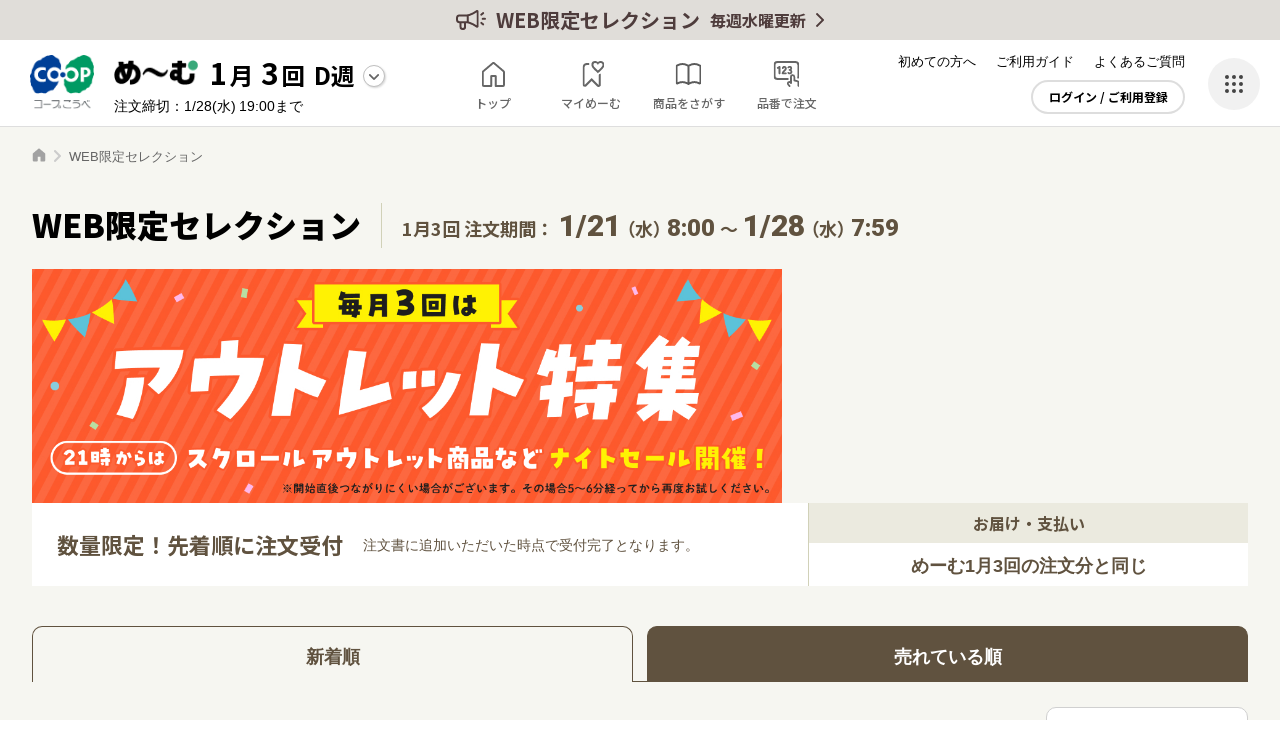

--- FILE ---
content_type: text/html;charset=UTF-8
request_url: https://www.coop-kobe.net/shelf/product/weblimited/index.html
body_size: 29943
content:
<!DOCTYPE html>
<html lang="ja">
  <head>

<meta name="facebook-domain-verification" content="qp6g8ug11mufyev63tfjd9ufp57nxw">
<meta name="google-site-verification" content="1DwRy1VehsbEmzoHsRPsmcg6osfSdmi0oMS1FZAs7JQ">
<meta name="google-site-verification" content="FZrpqdOoyKLN_Z_uKi2FjT_JZmEPSvnqMBOCtNsw6kY">
<!-- Google Tag Manager  -->
<script>(function(w,d,s,l,i){w[l]=w[l]||[];w[l].push({'gtm.start':
new Date().getTime(),event:'gtm.js'});var f=d.getElementsByTagName(s)[0],
j=d.createElement(s),dl=l!='dataLayer'?'&l='+l:'';j.async=true;j.src=
'https://www.googletagmanager.com/gtm.js?id='+i+dl;f.parentNode.insertBefore(j,f);
})(window,document,'script','dataLayer','GTM-MHP4PF');</script>
<!-- End  Google  Tag  Manager  -->


    <!-- head開始直後 ここから-->
    <!-- head開始直後 ここまで-->
    <meta charset="UTF-8">
    <meta http-equiv="X-UA-Compatible" content="IE=edge">
    <meta name="viewport" content="width=device-width, initial-scale=1.0">
    <meta name="format-detection" content="telephone=no">
    <title>WEB限定セレクション | 商品一覧 | コープこうべネット</title>
    <meta name="description" content="生活協同組合コープこうべのWEB限定セレクションのページです。コープこうべネットは安全・安心を大切にする兵庫県の生協が運営するサイトです。個人宅配（こはい）を中心としたネットショッピング、コミュニティのサービスを提供しています。">
    <meta property="og:type" content="website">
    <meta property="og:url" content="https://www.coop-kobe.net/shelf/product/weblimited/index.html">
    <meta property="og:site_name" content="コープこうべネット">
    <meta property="og:title" content="WEB限定セレクション | 商品一覧 | コープこうべネット">
    <meta property="og:description" content="生活協同組合コープこうべのWEB限定セレクションのページです。コープこうべネットは安全・安心を大切にする兵庫県の生協が運営するサイトです。個人宅配（こはい）を中心としたネットショッピング、コミュニティのサービスを提供しています。">
    <meta property="og:image" content="https://www.coop-kobe.net/excludes/ck/assets/common/img/ogp.png">
    <meta name="twitter:card" content="summary">
    <meta name="twitter:site" content="@coopkobenet">
    <link rel="preconnect" href="https://fonts.googleapis.com">
    <link rel="preconnect" href="https://fonts.gstatic.com" crossorigin>
    <link href="https://fonts.googleapis.com/css2?family=Noto+Sans+JP:wght@400;500;700;900&amp;family=Roboto:wght@500;900&amp;display=swap" rel="stylesheet">
    <link rel="stylesheet" href="/excludes/ck/assets/common/css/style.css?v=202512081537">
    <link rel="icon" href="/excludes/ck/assets/common/img/favicon.ico">
    <link rel="apple-touch-icon" href="/excludes/ck/assets/common/img/apple-touch-icon.png">
    <link rel="manifest" href="/excludes/ck/assets/common/json/manifest.json">
    


    <!-- head終了直前 ここから-->
    <!-- head終了直前 ここまで-->
  
 


</head>
  <body>

<!-- Google  Tag  Manager  (noscript)  -->
<noscript><iframe src="https://www.googletagmanager.com/ns.html?id=GTM-MHP4PF"
height="0" width="0" style="display:none;visibility:hidden"></iframe></noscript>
<!-- End  Google  Tag  Manager  (noscript) -->


    <!-- body開始直後 ここから--><div id="fb-root"></div>
    <script async="" defer="" crossorigin="anonymous" src="https://connect.facebook.net/ja_JP/sdk.js#xfbml=1&amp;version=v14.0" nonce="DnKiM0oo"></script>
    <script src="/excludes/ck/assets/common/js/lib.min.js?v=202512081537"></script>
    <script src="/excludes/ck/assets/common/js/common.js?v=202512081537"></script>
    <script src="/excludes/ck/assets/common/js/coop-kobe-common.js?v=202512081537"></script>
    <script src="/excludes/ck/assets/common/js/config.js?v=202512081537"></script>
    <script src="/excludes/ck/assets/common/js/ap_global.js?v=202512081537"></script>
    <!-- body開始直後 ここまで-->
    <div id="fwCms_wrapper">
      <div class="l-wrapper" id="page">
        <div class="fwCms_box frame_header" frame_id="header">
        

<script>
  const kaiin_sid = (function(data) {return data || null;} )('');
  const kumiaiin_no = (function(data) {return data || null;} )('');
  const birth_date = (function(data) {return data || null;} )();
  const MISEINEN_FLG = (function(data) {return data || null;} )();
  const MWR_NO = (function(data) {return data || null;} )();
  const DESTURL = '%2Fshelf%2Fproduct%2Fweblimited%2Findex.html';
  const DESTURL_HASH = 'fdac6169368acd43f8e8c2cb2f2796f10532c0631a8e6379b7846bf657a454a8';
  const KAIIN_SHUBETU = (function(data) {return data || null;} )();
</script>
<script>
  const plan_info = (function(data) {return data || null;} )([{"KK_YM_KAI":"2026013","KK_YM_KAIMEI":"1月3回","UKETUKE_START_DATE":"202601200000","UKETUKE_END_DATE":"202601281900","MAWARI_SIME_DT":"20260127","TOKUBETU_KIKAKUGO_FLG":"","TOKUBETUGO_TYPE":"0","TOKUBETUGO_NM":"通常号","DELIVER_KBN":"A1","DELIVER_KBN_NM":"廻り別配達 回収後１週間後配達","IF_HTU_DD":"20260203","HO_YB_KBN":"2","HO_YB":"火曜日","OTD_CYCL_KBN":"D","GEISHUN_KK_YM_KAI":""},{"KK_YM_KAI":"2026014","KK_YM_KAIMEI":"1月4回","UKETUKE_START_DATE":"202601270000","UKETUKE_END_DATE":"202602041900","MAWARI_SIME_DT":"20260203","TOKUBETU_KIKAKUGO_FLG":"","TOKUBETUGO_TYPE":"0","TOKUBETUGO_NM":"通常号","DELIVER_KBN":"A1","DELIVER_KBN_NM":"廻り別配達 回収後１週間後配達","IF_HTU_DD":"20260210","HO_YB_KBN":"2","HO_YB":"火曜日","OTD_CYCL_KBN":"A","GEISHUN_KK_YM_KAI":""}]);
  const order_info = (function(data) {return data || null;} )();
  const order_sts_info = (function(data) {return Array.isArray(data) ? data[0] : null;} )();
  const member_info = (function(data) {return Array.isArray(data) ? data[0] : null;})();
  const osi_info_notif = (function(data) {return data || [];})();
  const osi_info_news = (function(data) {return data || [];} )();
  const kk_ym_kai = '2026013';
</script>

<script>
const headerBandTextMain = "WEB限定セレクション";
const headerBandTextSub = "毎週水曜更新";
</script>
<!--DEAS000_004 ここから-->
<header class="l-header"></header>
<div class="l-bottom-bar js-fix-bottom">
</div><script src="/excludes/ck/assets/common/js/coop-kobe-common.js?v=202512081537"></script><script src="/excludes/ck/assets/common/js/config.js?v=202512081537"></script><script src="/excludes/ck/assets/common/js/header.js?v=202512081537"></script><!--DEAS000_004 ここまで-->

<!-- DEAS000_005 ここから-->
<div class="l-side-drawer js-side-drawer">
  <div class="l-side-drawer__overlay js-side-drawer-close">
  </div>
  <div class="l-side-drawer__content">
    <div class="l-side-drawer__inner">
      <div class="l-side-drawer__logo">
        <img alt="コープこうべ" height="61" src="/excludes/ck/assets/common/img/logo_coop.png" width="72">
      </div>
      <div class="l-side-drawer__close js-side-drawer-close">
      </div>
      <div class="l-side-drawer__guide-nav">
        <ul class="l-side-drawer-guide-nav">
          <li class="l-side-drawer-guide-nav__item"><a class="l-side-drawer-guide-nav__link l-side-drawer-guide-nav__link--beginer" title="" href="/guide/takuhai/index.html">初めての方へ</a></li>
          <li class="l-side-drawer-guide-nav__item"><a class="l-side-drawer-guide-nav__link l-side-drawer-guide-nav__link--guide" title="" href="/guide/index.html">ご利用ガイド</a></li>
          <li class="l-side-drawer-guide-nav__item"><a class="l-side-drawer-guide-nav__link l-side-drawer-guide-nav__link--faq" target="_blank" title="" href="https://faq.coop-kobe.net/">よくあるご質問</a></li>
        </ul>
      </div>
      <div class="l-side-drawer__aside">
        <div class="l-side-drawer-aside">
          <div class="l-side-drawer-aside__row">
            <a class="l-side-drawer-aside__link--book" title="" href="/bookcd/index.html">本・CD・DVD</a><a class="l-side-drawer-aside__link--gift" target="_blank" title="" href="/link/gift.html"> コープのギフト </a>
          </div>
          <div class="l-side-drawer-aside__row">
            <a class="l-side-drawer-aside__link" target="_blank" title="" href="/link/kurasei.html?page=%2Fshop%2Ftop%2Findex.html"><img alt="くらしと生協" height="74" src="/excludes/ck/assets/common/img/bnr_kurashi.png" width="152"> </a><a class="l-side-drawer-aside__link" target="_blank" title="" href="/link/scroll.html?page=fashion"> <img alt="GOOD LIFE モール【scroll】" height="74" src="/excludes/ck/assets/common/img/bnr_scroll.png" width="152"> </a>
          </div>
        </div>
      </div>
      <div class="l-side-drawer__service-nav">
        <div class="l-side-drawer-service-nav js-side-drawer-menu">
          <ul class="l-side-drawer-service-nav__list">
            <li class="l-side-drawer-service-nav__item l-side-drawer-service-nav__item--duvet-cleaning"><a class="l-side-drawer-service-nav__link" target="_blank" title="" href="https://www.coop-kobe-futon.com/">ふとんサービス</a></li>
            <li class="l-side-drawer-service-nav__item l-side-drawer-service-nav__item--print"><a class="l-side-drawer-service-nav__link" target="_blank" title="" href="https://mall.myprint.co.jp/coop/anounce-4001/">はがきプリント</a></li>
            <li class="l-side-drawer-service-nav__item l-side-drawer-service-nav__item--kyousai"><a class="l-side-drawer-service-nav__link" target="_blank" title="" href="https://www.kobe.coop.or.jp/kyosai/">コープ共済</a></li>
            <li class="l-side-drawer-service-nav__item l-side-drawer-service-nav__item--insurance"><a class="l-side-drawer-service-nav__link" target="_blank" title="" href="https://ck.coop-kobe.net/assis/ins/">コープの保険</a></li>
            <li class="l-side-drawer-service-nav__item l-side-drawer-service-nav__item--electric"><a class="l-side-drawer-service-nav__link" target="_blank" title="" href="https://denki.kobe.coop.or.jp/">コープでんき</a></li>
            <li class="l-side-drawer-service-nav__item l-side-drawer-service-nav__item--maikuru"><a class="l-side-drawer-service-nav__link" target="_blank" title="" href="https://maikuru.coop-kobe.net/">夕食宅配「まいくる」</a></li>
            <li class="l-side-drawer-service-nav__item l-side-drawer-service-nav__item--house-cleaning"><a class="l-side-drawer-service-nav__link" target="_blank" title="" href="https://www.kobe.coop.or.jp/group/coop-kankyo/">コープのおそうじ</a></li>
            <li class="l-side-drawer-service-nav__item l-side-drawer-service-nav__item--reform"><a class="l-side-drawer-service-nav__link" target="_blank" title="" href="https://www.coop-sumai.com/">住まい／リフォーム</a></li>
            <li class="l-side-drawer-service-nav__item l-side-drawer-service-nav__item--funeral"><a class="l-side-drawer-service-nav__link" target="_blank" title="" href="https://ck.coop-kobe.net/cleri/">お葬式（クレリ）</a></li>
          </ul>
          <div class="l-side-drawer-service-nav__all">
            <div class="l-side-drawer-service-nav__all-view js-side-drawer-menu-switch">
              すべてのサービスを見る
            </div>
          </div>
        </div>
      </div>
    </div>
  </div>
</div><!-- DEAS000_005 ここまで-->

</div>
        <div class="l-contents">
          <div class="fwCms_box frame_main" frame_id="main">
          <!-- DEAS000_204 ここから-->
<div class="l-emergency-message js-emergency-message"></div>
<!-- DEAS000_204 ここまで-->
<!-- WEB限定商品一覧ページ メインコンポーネント ここから --><script>
  const kk_ym_kai_weblimited = '2026013';
  const cache_clear_weblimited = ['20260121080000'];
</script>
<main class="p-shelf-weblimited-list">
<div class="p-shelf-weblimited-list__breadcrumb">
  <div class="c-breadcrumb">
    <ul class="c-breadcrumb__list" itemscope="itemscope" itemtype="https://schema.org/BreadcrumbList">
      <li class="c-breadcrumb__item" itemprop="itemListElement" itemscope="itemscope" itemtype="https://schema.org/ListItem"><a class="c-breadcrumb__link--home" itemprop="item" title="" href="https://www.coop-kobe.net/index.html"><span itemprop="name">トップ</span></a> <meta content="1" itemprop="position"> </li>
      <li class="c-breadcrumb__item" itemprop="itemListElement" itemscope="itemscope" itemtype="https://schema.org/ListItem"><span class="c-breadcrumb__current" itemprop="name">WEB限定セレクション</span> <meta content="2" itemprop="position"> </li>
    </ul>
  </div>
</div><!-- 更新ここから-->
<div class="p-shelf-weblimited-list-ttl">
  <h1 class="p-shelf-weblimited-list__main">WEB限定セレクション</h1>
  <div class="p-shelf-weblimited-list__period">
    1月3回 注文期間：<span class="p-shelf-weblimited-list__date">1/21</span>（水）<span class="p-shelf-weblimited-list__time">8:00</span>〜<span class="p-shelf-weblimited-list__date">1/28</span>（水）<span class="p-shelf-weblimited-list__time">7:59</span>
  </div>
</div>
<div class="p-shelf-weblimited-list-eye">
  <div class="p-shelf-weblimited-list-eye__bnr">
    <picture> <source height="380" media="(min-width:768px)" srcset="/excludes/ck/shelf/assets/img/bnr/weblimited_2026013_pc.jpg" width="1216"><img height="348" src="/excludes/ck/shelf/assets/img/bnr/weblimited_2026013_sp.jpg" width="750" alt=""> </picture>
  </div>
  <div class="p-shelf-weblimited-list-eye__text">
    <div class="p-shelf-weblimited-list-eye__catch">
      <div class="p-shelf-weblimited-list-eye__catch-main">
        数量限定！先着順に注文受付
      </div>
      <div class="p-shelf-weblimited-list-eye__catch-sub">
        注文書に追加いただいた時点で受付完了となります。
      </div>
    </div>
    <div class="p-shelf-weblimited-list-eye__about">
      <div class="p-shelf-weblimited-list-eye__about-head">
        お届け・支払い
      </div>
      <div class="p-shelf-weblimited-list-eye__about-body">
        めーむ1月3回の注文分と同じ
      </div>
    </div>
  </div>
</div><!-- 更新ここまで-->
<div id="p-shelf-weblimited-list__main">
</div>
<div class="c-dialog" id="loading">
  <div class="c-dialog__bg">
  </div>
  <div class="c-loading-page--fixed">
    <div class="c-loading-page__loader--white">
    </div>
  </div>
</div></main>
<script src="/excludes/ck/shelf/product/weblimited/assets/js/weblimitedList.js?v=202512081537"></script><!-- WEB限定商品一覧ページ メインコンポーネント ここまで -->

</div>
        </div>
        <footer class="l-footer">
          <div class="fwCms_box frame_footer" frame_id="footer">
          <!-- DEAS000_003 ここから-->
<div class="l-footer-banner">
  <div class="c-carousel">
    <div class="c-carousel__inner l-footer-banner__inner js-carousel-slider" data-carousel="footer">
      <div class="swiper l-footer-banner__slider">
        <div class="swiper-wrapper">
          <div class="swiper-slide c-carousel__item l-footer-banner__item">
            <a class="l-footer-banner__link" title="" href="/bookcd/">
            <div class="l-footer-banner__logo">
              <img alt="本・CD・DVD" height="84" src="/excludes/ck/assets/common/img/bnr/img_footer-banner-logo-book.png" width="428">
            </div>
            <div class="l-footer-banner__bnr">
              <img alt="本・CD いつでも5％OFF" height="240" src="/excludes/ck/assets/common/img/bnr/img_footer-banner-book.png" width="428">
            </div> </a>
          </div>
          <div class="swiper-slide c-carousel__item l-footer-banner__item">
            <a class="l-footer-banner__link" target="_blank" title="" href="/link/gift.html">
            <div class="l-footer-banner__logo">
              <img alt="ギフト" height="84" src="/excludes/ck/assets/common/img/bnr/img_footer-banner-logo-gift.png" width="428">
            </div>
            <div class="l-footer-banner__bnr">
              <img alt="ギフト" height="240" src="/excludes/ck/assets/common/img/bnr/img_footer-banner-gift.png" width="428">
            </div> </a>
          </div>
          <div class="swiper-slide c-carousel__item l-footer-banner__item">
            <a class="l-footer-banner__link" target="_blank" title="" href="/link/kurasei.html?page=%2Fshop%2Flist%2Findex.html%3Fcc%3D190201%26sid%3Dcb_20260126_kb%26tcd%3D04">
            <div class="l-footer-banner__logo">
              <img alt="くらしと生協" height="84" src="/excludes/ck/assets/common/img/bnr/img_footer-banner-logo-kurashi.png" width="428">
            </div>
            <div class="l-footer-banner__bnr">
              <img alt="くらしをサポート！生活雑貨セール" height="240" src="/excludes/ck/assets/common/img/bnr/2026014/img_footer-banner-kurasei-01.jpg" width="428">
            </div> </a>
          </div>
          <div class="swiper-slide c-carousel__item l-footer-banner__item">
            <a class="l-footer-banner__link" target="_blank" title="" href="/link/kurasei.html?page=%2Fshop%2Flist%2Findex.html%3Fcc%3D400148%26sid%3Dcb_20260126_kb%26tcd%3D06">
            <div class="l-footer-banner__logo">
              <img alt="くらしと生協" height="84" src="/excludes/ck/assets/common/img/bnr/img_footer-banner-logo-kurashi.png" width="428">
            </div>
            <div class="l-footer-banner__bnr">
              <img alt="モードな大人服　VOYAGE" height="240" src="/excludes/ck/assets/common/img/bnr/2026014/img_footer-banner-kurasei-02.jpg" width="428">
            </div> </a>
          </div>
          <div class="swiper-slide c-carousel__item l-footer-banner__item">
            <a class="l-footer-banner__link" target="_blank" title="" href="/link/scroll.html?page=fashion">
            <div class="l-footer-banner__logo">
              <img alt="scroll スクロール" height="84" src="/excludes/ck/assets/common/img/bnr/img_footer-banner-logo-scroll.png" width="428">
            </div>
            <div class="l-footer-banner__bnr">
              <img alt="ファッションダイナマイトSALE 2/22(日)まで" height="240" src="/excludes/ck/assets/common/img/bnr/2026014/img_footer-banner-scroll-01.jpg" width="428">
            </div> </a>
          </div>
          <div class="swiper-slide c-carousel__item l-footer-banner__item">
            <a class="l-footer-banner__link" target="_blank" title="" href="/link/scroll.html?page=living">
            <div class="l-footer-banner__logo">
              <img alt="scroll スクロール" height="84" src="/excludes/ck/assets/common/img/bnr/img_footer-banner-logo-scroll.png" width="428">
            </div>
            <div class="l-footer-banner__bnr">
              <img alt="ドライブ快適グッズ" height="240" src="/excludes/ck/assets/common/img/bnr/2026014/img_footer-banner-scroll-02.jpg" width="428">
            </div> </a>
          </div>
          <div class="swiper-slide c-carousel__item l-footer-banner__item">
            <a class="l-footer-banner__link" target="_blank" title="" href="https://www.sun-tv.co.jp/hajimetebako/">
            <div class="l-footer-banner__logo">
              <img alt="おすすめ" height="84" src="/excludes/ck/assets/common/img/bnr/img_footer-banner-logo-recommend.png" width="428">
            </div>
            <div class="l-footer-banner__bnr">
              <img alt="生まれてきてくれてありがとう。「はじめてばこ」" height="240" src="/excludes/ck/assets/common/img/bnr/img_footer-banner-hajimete.jpg" width="428">
            </div> </a>
          </div>
          <div class="swiper-slide c-carousel__item l-footer-banner__item">
            <a class="l-footer-banner__link" title="" href="/barrierfree/shelf/top.html">
            <div class="l-footer-banner__logo">
              <img alt="iバリアフリー" height="84" src="/excludes/ck/assets/common/img/bnr/img_footer-banner-logo-barrierfree.png" width="428">
            </div>
            <div class="l-footer-banner__bnr">
              <img alt="音声読み上げでお買い物できます" height="240" src="/excludes/ck/assets/common/img/bnr/img_footer-banner-barrierfree.png" width="428">
            </div> </a>
          </div>
        </div>
      </div>
      <div class="c-carousel__prev--white js-carousel-prev">
      </div>
      <div class="c-carousel__next--white js-carousel-next">
      </div>
    </div>
  </div>
</div>
<div class="l-footer-nav">
  <div class="l-footer-nav__inner">
    <div class="l-footer-nav__column01">
      <div class="l-footer-relation">
        <div class="l-footer-relation__ttl">
          コープこうべのおすすめサービス
        </div>
        <div class="l-footer-relation__content">
          <a class="l-footer-relation__link" title="" href="/ckapp/index.html">
          <div class="l-footer-relation__img">
            <img height="186" src="/excludes/ck/assets/common/img/footer_relation01.png" width="186" alt="">
          </div>
          <div class="l-footer-relation__text">
            <div class="l-footer-relation__head">
              コープこうべアプリ
            </div>
            <div class="l-footer-relation__description">
              めーむ注文が簡単スピーディ♪
            </div>
          </div></a><a class="l-footer-relation__link" title="" href="/ckapp/kondate/index.html">
          <div class="l-footer-relation__img">
            <img height="186" src="/excludes/ck/assets/common/img/footer_relation02.png" width="186" alt="">
          </div>
          <div class="l-footer-relation__text">
            <div class="l-footer-relation__head">
              こんだてアシスト
            </div>
            <div class="l-footer-relation__description">
              一週間のこんだてをラクに
            </div>
          </div></a><a class="l-footer-relation__link" title="" href="/ckapp/tasuketouch/index.html">
          <div class="l-footer-relation__img">
            <img height="186" src="/excludes/ck/assets/common/img/footer_relation03.png" width="186" alt="">
          </div>
          <div class="l-footer-relation__text">
            <div class="l-footer-relation__head">
              たすけタッチ
            </div>
            <div class="l-footer-relation__description">
              ちょっとした困りごとをみんなで解決♪
            </div>
          </div></a>
        </div>
      </div>
    </div>
    <div class="l-footer-nav__column02">
      <div class="l-footer-menu js-accordion">
        <p class="l-footer-menu__head--beginner js-accordion-switch">ご加入・ご利用ガイド</p>
        <ul class="l-footer-menu__list js-accordion-content">
          <li class="l-footer-menu__item"><a class="l-footer-menu__link" title="" href="/guide/registration/index.html">コープこうべネットをつかおう</a></li>
          <li class="l-footer-menu__item"><a class="l-footer-menu__link" title="" href="/guide/takuhai/index.html">宅配に加入しよう</a></li>
          <li class="l-footer-menu__item"><a class="l-footer-menu__link" title="" href="/guide/index.html">ご利用ガイド</a></li>
          <li class="l-footer-menu__item"><a class="l-footer-menu__link" target="_blank" title="" href="https://coops.coop-kobe.net/index.php">コープの商品情報</a></li>
          <li class="l-footer-menu__item"><a class="l-footer-menu__link" target="_blank" title="" href="https://ck.coop-kobe.net/campaignarchive/">めーむのキャンペーン情報</a></li>
        </ul>
      </div>
      <div class="l-footer-menu js-accordion">
        <p class="l-footer-menu__head--childcare js-accordion-switch">子育て応援</p>
        <ul class="l-footer-menu__list js-accordion-content">
          <li class="l-footer-menu__item"><a class="l-footer-menu__link" title="" href="/coopyclub/index.html">コーピーくらぶに入ろう</a></li>
          <li class="l-footer-menu__item"><a class="l-footer-menu__link" target="_blank" title="" href="https://ck.coop-kobe.net/kosodate/">情報サイト みんなで子育て</a></li>
        </ul>
      </div>
      <div class="l-footer-menu js-accordion">
        <p class="l-footer-menu__head--reading js-accordion-switch">読みもの</p>
        <ul class="l-footer-menu__list js-accordion-content">
          <li class="l-footer-menu__item"><a class="l-footer-menu__link" target="_blank" title="" href="https://station.kobe.coop/">コープステーション（WEB版）</a></li>
          <li class="l-footer-menu__item"><a class="l-footer-menu__link" target="_blank" title="" href="https://cooking.coop-kobe.net/">クッキングレシピ</a></li>
        </ul>
      </div>
    </div>
    <div class="l-footer-nav__column03">
      <div class="l-footer-menu js-accordion">
        <p class="l-footer-menu__head--life js-accordion-switch">暮らしに寄りそう</p>
        <ul class="l-footer-menu__list js-accordion-content">
          <li class="l-footer-menu__item"><a class="l-footer-menu__link" target="_blank" title="" href="https://www.coop-kobe-futon.com/">ふとんサービス</a></li>
          <li class="l-footer-menu__item"><a class="l-footer-menu__link" target="_blank" title="" href="https://mall.myprint.co.jp/coop/anounce-4001/">はがきプリント</a></li>
          <li class="l-footer-menu__item"><a class="l-footer-menu__link" target="_blank" title="" href="https://www.kobe.coop.or.jp/kyosai/">コープ共済</a></li>
          <li class="l-footer-menu__item"><a class="l-footer-menu__link" target="_blank" title="" href="https://ck.coop-kobe.net/assis/ins/">コープの保険</a></li>
          <li class="l-footer-menu__item"><a class="l-footer-menu__link" target="_blank" title="" href="https://denki.kobe.coop.or.jp/">コープでんき</a></li>
          <li class="l-footer-menu__item"><a class="l-footer-menu__link" target="_blank" title="" href="https://maikuru.coop-kobe.net/">夕食宅配「まいくる」</a></li>
          <li class="l-footer-menu__item"><a class="l-footer-menu__link" target="_blank" title="" href="https://www.kobe.coop.or.jp/group/coop-kankyo/">コープのおそうじ</a></li>
          <li class="l-footer-menu__item"><a class="l-footer-menu__link" target="_blank" title="" href="https://www.coop-sumai.com/">住まい／リフォーム</a></li>
          <li class="l-footer-menu__item"><a class="l-footer-menu__link" target="_blank" title="" href="https://ck.coop-kobe.net/cleri/">お葬式（クレリ）</a></li>
        </ul>
      </div>
    </div>
    <div class="l-footer-nav__column04">
      <div class="l-footer-shop">
        <div class="l-footer-shop__head">
          コープの店舗・おトク情報
        </div><a class="l-footer-shop__link" target="_blank" title="" href="https://shop.coop-kobe.net/shop/">お近くの店舗を探す</a>
      </div>
      <div class="l-footer-sns">
        <div class="l-footer-sns__text">
          <div class="l-footer-sns__head">
            公式SNS
          </div>
          <div class="l-footer-sns__lead">
            スタッフがコツコツと更新中！
          </div>
        </div>
        <div class="l-footer-sns__btns">
          <a class="l-footer-sns__btn" target="_blank" title="" href="https://twitter.com/coopkobenet"><img alt="X（旧Twitter）" height="42" src="/excludes/ck/assets/common/img/icon_social-x.svg" width="42"></a><a class="l-footer-sns__btn" target="_blank" title="" href="https://www.instagram.com/coopkobenet/"><img alt="Instagram" height="42" src="/excludes/ck/assets/common/img/icon_social-instagram.png" width="42"></a>
        </div>
      </div>
    </div>
  </div>
</div><!-- DEAS000_003 ここまで-->

<!-- DEAS000_002 ここから-->
            <div class="l-footer-info">
              <div class="l-footer-info__logo"><a target="_blank" title="" href="https://www.kobe.coop.or.jp/"><img src="/excludes/ck/assets/common/img/logo_coop_txt.svg" width="300" height="46" alt="生活協同組合コープこうべ"></a></div>
              <div class="l-footer-guide-menu">
                <ul class="l-footer-guide-menu__list">
                  <li class="l-footer-guide-menu__item"><a class="l-footer-guide-menu__link" target="_blank" title="" href="https://faq.coop-kobe.net/">よくあるご質問</a></li>
                  <li class="l-footer-guide-menu__item"><a class="l-footer-guide-menu__link" target="_blank" title="" href="https://faq.coop-kobe.net/faq_detail.html?id=23&category=28&page=1">お問い合わせ</a></li>
                  <li class="l-footer-guide-menu__item"><a class="l-footer-guide-menu__link" target="_blank" title="" href="https://faq.coop-kobe.net/faq_detail.html?id=200&category=22&page=1">個人情報取扱について</a></li>
                  <li class="l-footer-guide-menu__item"><a class="l-footer-guide-menu__link" target="_blank" title="" href="https://faq.coop-kobe.net/faq_detail.html?id=204&category=&page=1">特定商取引に基づく表示</a></li>
                </ul>
              </div><small class="l-footer-info__copy">© Consumers Co-operative Kobe</small><a class="l-footer-info__pagetop" title="" href="#page"></a>
            </div>
            <!-- DEAS000_002 ここまで-->
</div>
        </footer>
      </div>
    </div>
    <!-- body終了直前 ここから-->
    <!-- ページ自由記述 -->
    <!-- 20260127092743 -->

    <!-- body終了直前 ここまで-->
  

<input type="hidden" name="$apiToken" value="">


</body></html>

--- FILE ---
content_type: text/html;charset=UTF-8
request_url: https://www.coop-kobe.net/api-rest/product/deaa00301/v1
body_size: 373737
content:
{ "CS_RESULT":[{"RESULT":"0","ERR_CD":"","ERR_SSCD":"","ERR_MSG":"","SORT_ORDER":"new","KENSUU":"50","PAGE":"1","TOTAL_COUNT":"239","RE_COUNT":"50"}], "RE": [{"KIKAKU_YMKAI":"2026013","HIMBAN":"081183","DAIHYO_JAN_CD":"4582365870772","LALACOOK":"0","KANBEN_SHOHIN":"1","KANBEN_SHOHIN_KITTO":"0","KANBEN_SHOHIN_TEXT":"","SEISANSHA_ID":"","ECKOSIN_FUKA_FLG":"0","GRP_CD":"","CALORY_HYOJI":"100gあたり158kcal","EIYO_SEIBUN":[{"TAISHO_NM":"安納芋　焼き蜜芋皮なし丸ごと","SEIBUN_HYOJI_UMU":"1","SEIBUN_BUNSEKI_TANI":"100gあたり","SEIBUN_BUNSEKI_TANI_SONOTA":"","GENSANKOKU":"インドネシア","GENRYO_GENSANTI":"インドネシア","NETURYO":"158","TAMPAKUSITU":"1.4","SISITU":"0.2","TANSUIKABUTU":"37.5","NATRIUM":"","SHOKUEN_SOUTOURYO":"0.005","BIKOU":"","GENZAIRYO_NM":"さつまいも（安納芋）","GENZAIRYO_NM2":"","SHOKUHIN_TENKABUTU":""}],"MAKER_NM":"夢百笑","DELIV_BNR_L_BNR":"02","DELIV_BNR_L":"02","DELIV_BNR_M":"05","DELIV_BNR_S":"01","L_CATEGORY":"2","M_CATEGORY":"22","S_CATEGORY":"0","SEIZOUSHA_NM":"","KYOKYU_KAKAKU":"753.84","CHORI_HOHO":"レンジ","EMBUN_HYOJI":"100gあたり0.005g","HONTAI_KAKAKU":"698","SKU_CD":"229061","SIKAKU_BAITAI_NM":{"CD":"9","NAME":"WEB限定セレクション"},"PAGE_INF":"","KAKEI_OEN_KBN":"","OSUSUME_KBN":"おすすめ","SHOHIN_NM":"焼き蜜芋 安納芋 皮なし丸ごと","HOJO_SHOHIN_NM":"","KAKAKU_HYOKI_HOHO":{"CD":"1","NAME":"なし"},"TUJO_KAKAKU":"","JUTEN":{"CD":"4","NAME":"スーパープライス"},"KEISAI_HINDO_KBN_TEIKI":"不定期","KEISAI_HINDO_KBN_TUKI":"","KEISAI_HINDO_KBN_SHU":"","OFF_HYOJI":"","DELIV_SHUBETU":{"CD":"1","NAME":"1週後"},"RYOME":"450g","COOP_SHOHIN_KBN":{"CD":"1","NAME":""},"UNIT":"","NIT_SORYO":"","NIT_SORYO_TANIRYO":"","NIT_TANI":"","SHASINKAKE1":"","SHASINKAKE2":"","SHASINKAKE3":"","SHASINKAKE4":"","SPEC":"【アウトレット】特価でおすすめ。賞味期限2026年9月18日以降の商品をお届けします。数量限定：790点。ねっとり、あま～い。予め安納焼芋の皮をむいた“革命的”な皮なし焼き芋。余すところがない焼き芋は、レンジで温めても、半解凍でアイス感覚でも両方美味しく召し上がれます。また袋は便利なチャック式になっているので保存も便利。原料原産国：インドネシア。","CHUI_JIKO":"","SANTI_NM":"","HOZON_KBN":{"CD":"2","NAME":"冷凍"},"SHOHI_KIKAN":"","SHOMI_SHOHI_KBN":{"CD":"1","NAME":"消費期限"},"SHOMI_SHOHI_KIGEN_SEIZOBI_IN":"365","SHUNNO_MIKAKU":"","NOSAN_KBN":{"CD":"1","NAME":"なし"},"IROGARA":"","IROGARA_OMAKASE":"","SHOHIN_SIZE":"","SINTOJO":"0","TEMPO_KONYUFUKA_MARK":"2","CHUSEN_SHOHIN_SU":"","PT_TAISHO":"1","PT_FUYO":"","PT_SU":"0","CAMPAIGN_TAISHO_FLG":"0","CAMPAIGN_TAISHO_TITLE":"","CAMPAIGN_TAISHO_TEXT":"","KANRENZUKE_CD":"","WEB_GENTEI_FLG":"1","WEB_KAKAKU_KEISAN":"","WEB_SHOHIN_HOSOKU_SETUMEI":"＜158kcal＞ ","WEB_CHUSEN_TAISHO_FLG":"","WEB_DAIHYO_HIMBAN":"","WEB_ORDER_START_DT":"2026/01/21 21:01","WEB_ORDER_END_DT":"2026/01/28 07:59","WEB_RIYO_KBN":"","WEB_SEIGEN_KBN":"2","WEB_SEIGEN_SU":"5","WEB_GENTEI_KBN":"2","WEB_HYOJI_KBN_PC":"","WEB_PC_SHOHIN_SETUMEI":"","JIKAI_KEISAI_YOTEI":"0000000","RECORD_ID":"","CK_CD":"","BUYER_CD":"","HIMBAN_SHURUI":"","COOP_KOBE_JAN":"","KOBE_BNR_L":"22","KOBE_BNR_M":"03","KOBE_BNR_S":"00","HAMBAI_NM":"","SENDO_KANRI_KBN":"","TORIATUKAI_START_DATE":"","TORIATUKAI_END_DATE":"","WEB_KEITAIHYOJI_KBN":"","WEB_GENTEI_GENTEI_SU":"790","HAMBAISHA_NM":"大和通商株式会社","HAMBAI_START_DATE":"","SEIHIN_JAN_CD":"4582365870772","KAKOTI":"","IDENSI_KUMIKAE":"","APPEAL_PT":"","TOKUTEN_PT_NM_10MOJI":"","HOST_SHOHIN_NM":"ｅ－安納芋　焼き蜜芋皮なし丸ごと４５０ｇ","SHOKUHINYO":{"CD":"1","NAME":"なし"},"BIKOU":"","TUKAIKIRI_YORYO":"","HIMBAN_YOKO1":"","OMAKE_SKU":"","SKU_EDA_NO":"","HOST_SHOHIN_NM_KANA":"ﾔﾏﾄﾂｳｼｮｳ ｱﾝﾉｳｲﾓｶﾜﾅｼ","SHOHIN_SUB_LINE":"","LINE":"","JAN_SIKIBETU_CD":"","SHOHIN_MASTER_FLG":"","THEME_NM":"5・29　ＷＥＢ限定セレクション（アウトレット）","BUMON_NM":"","KAKAKU_KBN":"","BUYER_NM":"","SURYO_GENTEI_KBN":"","ORDER_START_DT":"","ORDER_END_DT":"","CHUSEN_TAISHO_SHOHIN":"2","CATEGORY_CD":"","DOUBLE_KEISAI":"","TORIHIKISAKI_NM":"","DTP_NO":"","KEISAI_PAGE":"","MATOMEGAI":{},"MATOME_GRP_NM":"","MATOMEGAI_KIKAKU_NM":"","MATOMEGAI_KAKAKU_SET":"","TOSEN_SU":"","JIDO_ORDER_SHOHIN":"","KURIKOSI_HIMBAN":"","SHOHIN_NM_KEITAI":"","OKAIMONO_BNR_KBN":"","TOKUSHU_KBN":"","YOTO_KBN1":{"CD":"3","NAME":"軽減税"},"YOTO_KBN5":"","YOTO_KBN6":"","ORDER_KINSI_KBN":"1","PT_JOGAI_KBN":"","PT_KEISU":"","SHOKAI_KEISAI_KIKAKUKAI":"","SHOHIN_JURYO":"","CASE_JAN_CD":"","CASE_ITF":"","CASE_JURYO":"","KEISHIKI_KATABAN":"","SHOHIN_THEME_TAG":"","CAMPAIGN_TAG":"","RECIPE_YO_SHOKUZAI_CD":"","RECIPE_YO_ZAIRYO_NM":"","RECIPE_YO_SU_GK":"","RECIPE_YO_TANI_CD":"","RECIPE_YO_TANI_NM":"","ORG_JAN_CD":"4582365870772","HZ_START_KIKAKU_YMKAI":"","HZ_END_KIKAKU_YMKAI":"","SHOHIN_CD":"229061","SHOHIN_CD_CHECK_DIGIT":"8","KUMIAIIN_KYOKYU_TANI":"1","HATCHU_TANI":"1","HATCHU_TANKA":"537","KOSU_TANKA":"537","BAIKA_TANKA":"698","KIKAKU_KANRI_KBN":"9","ROUTE_NO":"2","NOHIN_FUDEN_FLG":"0","JIGYOSHO_KBN":"C","TORIHIKISAKI_CD":"161501","LINE_NO":"022000","ROUTE2_UNTINRITU":"0","CASE_IRI_SU":"6","SHOHIN_HOZON_JOTAI_CD":"2","HATCHU_BUNKATU_KBN":"0","HATCHU_KUMIAWASE_KBN":"00","DELIV_SHUBETU_KBN":"A","DELIV_CYCLE_KBN":"01","DELIV_KBN":"A1","NOHINBI__KBN":"02","NOHIN_KYUJITU_KANRI_KBN":"2","KIKAKU_KANRI_SHOZOKU_CD":"1426","TORIHIKISAKI_CATALOG_NO":"00000","CATALOG_IROGARA_SIZE":"","CATALOG_YUKO_DATE":"00000000","KATASIKI_KATABAN":"","KYOKYU_YOTEI_SU":"700","DELIV_CENTER_TESURYO_KBN":"0","CASE_DAIKINKOMI_FLG":"0","OTODOKEHYO_KAIPAGE_GRP_KBN":"0","OSAKAKITA_GRP_PT_KBN":"1","SHOHIZEI_KBN":"3","ONDO_KANRI_KBN":"2","GROSS_KBN":"0","CHOHYO_OUTPUT_JUNI":"0","SHUKKA_JUNI":"0","GROSS_MEISAI_OUTPUT_FLG":"0","PICK_IRI_SU":"19.9","PICK_TANI":"99","SHUKKA_LINE_KBN":"","SHUKKA_OYA_HAKO_FLG":"0","SHUKKA_FULL_HAKO_KBN":"0","HEMPIN_KANRI_KBN":"0","HOSHOSHO_TOROKU_FLG":"0","HIMBAN_SIKIBETU_KBN":"D0","ORDER_START_DATE":"20260127","ORDER_END_DATE":"20260131","OTODOKE_SHOHIN_NM_KANJI":"ｅ－安納芋　焼き蜜芋皮なし丸ごと４５０ｇ","CORNER_KBN":"00","MATOMEGAI_SHUBETU_KBN":{},"MATOMEGAI_NO":"000000","NEBIKI_TEKIYOKINGAKU1_TI":"0.00","NEBIKI_TEKIYOKINGAKU2_TI":"0.00","NEBIKI_TEKIYOKINGAKU3_TI":"0.00","NEBIKIGO_GAKU1_TO":"0","NEBIKIGO_GAKU2_TO":"0","NEBIKIGO_GAKU3_TO":"0","CSH_TAISHO_FLG":"2","TEGAKI_KINSI_FLG":"1","OMAKE_HIMBAN":"000000","KOBE_OSUSUME_SEQ":"00","OSAKAKITA_OSUSUME_SEQ":"00","NEBIKI_SEIRITU_JOKEN1":"","NEBIKI_TEKIYOKINGAKU1":"","NEBIKI_SEIRITU_JOKEN2":"","NEBIKI_TEKIYOKINGAKU2":"","NEBIKI_SEIRITU_JOKEN3":"","NEBIKI_TEKIYOKINGAKU3":"","SET_KYOKYU_NEBIKIGAKU_GK":"","KIKAKU_KOSEI_ID":"","HON_KARI_KBN":"1","HAIBAN_FLG":"","ALLERGEN_LIST":[],"IMAGE_URLLIST":[{"ALTTEXT":"商品画像","URL":"/ito/product/45823/658/707/4582365870772/4582365870772_0001"},{"ALTTEXT":"商品画像","URL":"/ito/product/45823/658/707/4582365870772/4582365870772_0002"}],"FAV_DATA_FLG":"0","FAV_SU":"52","ORDER_SU":"","KONYU_SU":"","SHOKI_ZAIKO_SU":"790","GENZAI_ZAIKO_SU":"131","HIKIATE_ZUMI_SU":"659","STOCK_STATUS":"2"},{"KIKAKU_YMKAI":"2026013","HIMBAN":"081167","DAIHYO_JAN_CD":"4901012131286","LALACOOK":"0","KANBEN_SHOHIN":"1","KANBEN_SHOHIN_KITTO":"0","KANBEN_SHOHIN_TEXT":"","SEISANSHA_ID":"","ECKOSIN_FUKA_FLG":"0","GRP_CD":"","CALORY_HYOJI":"1個(190g)当たり258kcal","EIYO_SEIBUN":[{"TAISHO_NM":"","SEIBUN_HYOJI_UMU":"1","SEIBUN_BUNSEKI_TANI":"その他","SEIBUN_BUNSEKI_TANI_SONOTA":"1個(190g)当たり","GENSANKOKU":"","GENRYO_GENSANTI":"","NETURYO":"258","TAMPAKUSITU":"15.2","SISITU":"12.9","TANSUIKABUTU":"20.3","NATRIUM":"","SHOKUEN_SOUTOURYO":"2.6","BIKOU":"（推定値）","GENZAIRYO_NM":"食肉（鶏肉、豚肉）、たまねぎ、牛脂、つなぎ（パン粉、全卵、でん粉、粉末状植物性たん白）、粒状植物性たん白、しょうゆ、砂糖、香辛料、肉エキス調味料、食塩、全粉乳／カラメル色素、ソース（だいこんペースト（だいこん（兵庫県産））、発酵調味料、しょうゆ、醸造酢、肉エキス調味料、ゆずこしょう、砂糖、かつお節粉末、食塩／増粘剤（加工デンプン、キサンタンガム））、（一部に小麦・卵・乳成分・牛肉・大豆・鶏肉・豚肉を含む）","GENZAIRYO_NM2":"","SHOKUHIN_TENKABUTU":""}],"MAKER_NM":"ＭＣＣ","DELIV_BNR_L_BNR":"02","DELIV_BNR_L":"02","DELIV_BNR_M":"03","DELIV_BNR_S":"01","L_CATEGORY":"1","M_CATEGORY":"22","S_CATEGORY":"0","SEIZOUSHA_NM":"","KYOKYU_KAKAKU":"645.84","CHORI_HOHO":"湯せん","EMBUN_HYOJI":"1個(190g)当たり2.6g","HONTAI_KAKAKU":"598","SKU_CD":"229334","SIKAKU_BAITAI_NM":{"CD":"9","NAME":"WEB限定セレクション"},"PAGE_INF":"","KAKEI_OEN_KBN":"","OSUSUME_KBN":"おすすめ","SHOHIN_NM":"兵庫県産大根使用 和風おろしソースハンバーグ","HOJO_SHOHIN_NM":"","KAKAKU_HYOKI_HOHO":{"CD":"1","NAME":"なし"},"TUJO_KAKAKU":"","JUTEN":{"CD":"4","NAME":"スーパープライス"},"KEISAI_HINDO_KBN_TEIKI":"不定期","KEISAI_HINDO_KBN_TUKI":"","KEISAI_HINDO_KBN_SHU":"","OFF_HYOJI":"","DELIV_SHUBETU":{"CD":"1","NAME":"1週後"},"RYOME":"2食入(190g×2)","COOP_SHOHIN_KBN":{"CD":"1","NAME":""},"UNIT":"","NIT_SORYO":"","NIT_SORYO_TANIRYO":"","NIT_TANI":"","SHASINKAKE1":"","SHASINKAKE2":"","SHASINKAKE3":"","SHASINKAKE4":"","SPEC":"【アウトレット(賞味期限間近)】特価でおすすめ。賞味期限2026年3月6日以降の商品をお届けします。数量限定：433点。兵庫県産大根の自然な甘みを活かした、風味豊かな和風おろしソースのハンバーグ。大根は、はりま御津だいこんの規格外品を使用しています。ハンバーグの原料には、兵庫県のブランド鶏「播州百日どり」と、国産豚肉を使用し、旨みのあるジューシーなハンバーグに仕上げました。ソース80gのうち、半分の量に大根を使用し、大根の甘味・舌触りを味わっていただけます。かくし味にゆず胡椒を使用した、ご飯に良く合うハンバーグです。（ハンバーグ110g、ソース80g）×2食入。ＣＯ・ＯＰ NEXT100開発商品","CHUI_JIKO":"","SANTI_NM":"","HOZON_KBN":{"CD":"2","NAME":"冷凍"},"SHOHI_KIKAN":"","SHOMI_SHOHI_KBN":{"CD":"0","NAME":"賞味期限"},"SHOMI_SHOHI_KIGEN_SEIZOBI_IN":"366","SHUNNO_MIKAKU":"","NOSAN_KBN":{"CD":"1","NAME":"なし"},"IROGARA":"","IROGARA_OMAKASE":"","SHOHIN_SIZE":"","SINTOJO":"0","TEMPO_KONYUFUKA_MARK":"2","CHUSEN_SHOHIN_SU":"","PT_TAISHO":"","PT_FUYO":"","PT_SU":"","CAMPAIGN_TAISHO_FLG":"0","CAMPAIGN_TAISHO_TITLE":"","CAMPAIGN_TAISHO_TEXT":"","KANRENZUKE_CD":"","WEB_GENTEI_FLG":"1","WEB_KAKAKU_KEISAN":"","WEB_SHOHIN_HOSOKU_SETUMEI":"【◆小麦・◆卵・◆乳・◇牛肉・◇大豆・◇鶏肉・◇豚肉】 ＜1個(190g)当たり258kcal＞ ","WEB_CHUSEN_TAISHO_FLG":"","WEB_DAIHYO_HIMBAN":"","WEB_ORDER_START_DT":"2026/01/21 21:00","WEB_ORDER_END_DT":"2026/01/28 07:59","WEB_RIYO_KBN":"","WEB_SEIGEN_KBN":"2","WEB_SEIGEN_SU":"5","WEB_GENTEI_KBN":"2","WEB_HYOJI_KBN_PC":"1","WEB_PC_SHOHIN_SETUMEI":"","JIKAI_KEISAI_YOTEI":"0000000","RECORD_ID":"","CK_CD":"","BUYER_CD":"","HIMBAN_SHURUI":"","COOP_KOBE_JAN":"","KOBE_BNR_L":"22","KOBE_BNR_M":"07","KOBE_BNR_S":"00","HAMBAI_NM":"","SENDO_KANRI_KBN":"","TORIATUKAI_START_DATE":"","TORIATUKAI_END_DATE":"","WEB_KEITAIHYOJI_KBN":"","WEB_GENTEI_GENTEI_SU":"433","HAMBAISHA_NM":"","HAMBAI_START_DATE":"","SEIHIN_JAN_CD":"4901012131286","KAKOTI":"","IDENSI_KUMIKAE":"","APPEAL_PT":"","TOKUTEN_PT_NM_10MOJI":"","HOST_SHOHIN_NM":"ｅ－ＭＣＣ和風おろしハンバーグ２食入","SHOKUHINYO":{"CD":"1","NAME":"なし"},"BIKOU":"","TUKAIKIRI_YORYO":"","HIMBAN_YOKO1":"","OMAKE_SKU":"","SKU_EDA_NO":"","HOST_SHOHIN_NM_KANA":"ﾜﾌｳｵﾛｼｿｰｽﾊﾝﾊﾞｰｸﾞ2ｼｮｸ","SHOHIN_SUB_LINE":"","LINE":"","JAN_SIKIBETU_CD":"","SHOHIN_MASTER_FLG":"","THEME_NM":"5・29　ＷＥＢ限定セレクション（アウトレット）","BUMON_NM":"","KAKAKU_KBN":"","BUYER_NM":"","SURYO_GENTEI_KBN":"","ORDER_START_DT":"","ORDER_END_DT":"","CHUSEN_TAISHO_SHOHIN":"2","CATEGORY_CD":"","DOUBLE_KEISAI":"","TORIHIKISAKI_NM":"","DTP_NO":"","KEISAI_PAGE":"","MATOMEGAI":{},"MATOME_GRP_NM":"","MATOMEGAI_KIKAKU_NM":"","MATOMEGAI_KAKAKU_SET":"","TOSEN_SU":"","JIDO_ORDER_SHOHIN":"","KURIKOSI_HIMBAN":"","SHOHIN_NM_KEITAI":"","OKAIMONO_BNR_KBN":"","TOKUSHU_KBN":"","YOTO_KBN1":{"CD":"3","NAME":"軽減税"},"YOTO_KBN5":"","YOTO_KBN6":"","ORDER_KINSI_KBN":"1","PT_JOGAI_KBN":"","PT_KEISU":"","SHOKAI_KEISAI_KIKAKUKAI":"","SHOHIN_JURYO":"","CASE_JAN_CD":"","CASE_ITF":"","CASE_JURYO":"","KEISHIKI_KATABAN":"","SHOHIN_THEME_TAG":"","CAMPAIGN_TAG":"","RECIPE_YO_SHOKUZAI_CD":"","RECIPE_YO_ZAIRYO_NM":"","RECIPE_YO_SU_GK":"","RECIPE_YO_TANI_CD":"","RECIPE_YO_TANI_NM":"","ORG_JAN_CD":"4901012131286","HZ_START_KIKAKU_YMKAI":"","HZ_END_KIKAKU_YMKAI":"","SHOHIN_CD":"229334","SHOHIN_CD_CHECK_DIGIT":"0","KUMIAIIN_KYOKYU_TANI":"1","HATCHU_TANI":"1","HATCHU_TANKA":"500","KOSU_TANKA":"500","BAIKA_TANKA":"598","KIKAKU_KANRI_KBN":"9","ROUTE_NO":"3","NOHIN_FUDEN_FLG":"0","JIGYOSHO_KBN":"C","TORIHIKISAKI_CD":"211702","LINE_NO":"022000","ROUTE2_UNTINRITU":"999.99","CASE_IRI_SU":"20","SHOHIN_HOZON_JOTAI_CD":"2","HATCHU_BUNKATU_KBN":"0","HATCHU_KUMIAWASE_KBN":"00","DELIV_SHUBETU_KBN":"A","DELIV_CYCLE_KBN":"01","DELIV_KBN":"A1","NOHINBI__KBN":"02","NOHIN_KYUJITU_KANRI_KBN":"2","KIKAKU_KANRI_SHOZOKU_CD":"1426","TORIHIKISAKI_CATALOG_NO":"00000","CATALOG_IROGARA_SIZE":"","CATALOG_YUKO_DATE":"00000000","KATASIKI_KATABAN":"","KYOKYU_YOTEI_SU":"433","DELIV_CENTER_TESURYO_KBN":"0","CASE_DAIKINKOMI_FLG":"0","OTODOKEHYO_KAIPAGE_GRP_KBN":"0","OSAKAKITA_GRP_PT_KBN":"1","SHOHIZEI_KBN":"3","ONDO_KANRI_KBN":"2","GROSS_KBN":"0","CHOHYO_OUTPUT_JUNI":"0","SHUKKA_JUNI":"0","GROSS_MEISAI_OUTPUT_FLG":"0","PICK_IRI_SU":"19.9","PICK_TANI":"99","SHUKKA_LINE_KBN":"","SHUKKA_OYA_HAKO_FLG":"0","SHUKKA_FULL_HAKO_KBN":"0","HEMPIN_KANRI_KBN":"0","HOSHOSHO_TOROKU_FLG":"0","HIMBAN_SIKIBETU_KBN":"D0","ORDER_START_DATE":"20260127","ORDER_END_DATE":"20260131","OTODOKE_SHOHIN_NM_KANJI":"ｅ－ＭＣＣ和風おろしハンバーグ２食入","CORNER_KBN":"00","MATOMEGAI_SHUBETU_KBN":{},"MATOMEGAI_NO":"000000","NEBIKI_TEKIYOKINGAKU1_TI":"0.00","NEBIKI_TEKIYOKINGAKU2_TI":"0.00","NEBIKI_TEKIYOKINGAKU3_TI":"0.00","NEBIKIGO_GAKU1_TO":"0","NEBIKIGO_GAKU2_TO":"0","NEBIKIGO_GAKU3_TO":"0","CSH_TAISHO_FLG":"2","TEGAKI_KINSI_FLG":"1","OMAKE_HIMBAN":"000000","KOBE_OSUSUME_SEQ":"00","OSAKAKITA_OSUSUME_SEQ":"00","NEBIKI_SEIRITU_JOKEN1":"","NEBIKI_TEKIYOKINGAKU1":"","NEBIKI_SEIRITU_JOKEN2":"","NEBIKI_TEKIYOKINGAKU2":"","NEBIKI_SEIRITU_JOKEN3":"","NEBIKI_TEKIYOKINGAKU3":"","SET_KYOKYU_NEBIKIGAKU_GK":"","KIKAKU_KOSEI_ID":"","HON_KARI_KBN":"1","HAIBAN_FLG":"","ALLERGEN_LIST":[{"KBN":"03","NAME":"小麦","SORT":"4"},{"KBN":"05","NAME":"卵","SORT":"6"},{"KBN":"06","NAME":"乳","SORT":"7"},{"KBN":"14","NAME":"牛肉","SORT":"16"},{"KBN":"19","NAME":"大豆","SORT":"20"},{"KBN":"20","NAME":"鶏肉","SORT":"21"},{"KBN":"22","NAME":"豚肉","SORT":"23"}],"IMAGE_URLLIST":[{"ALTTEXT":"商品画像","URL":"/ito/product/49010/121/312/4901012131286/4901012131286_0001"},{"ALTTEXT":"商品画像","URL":"/ito/product/49010/121/312/4901012131286/4901012131286_0002"},{"ALTTEXT":"商品画像","URL":"/ito/product/49010/121/312/4901012131286/4901012131286_0003"},{"ALTTEXT":"商品画像","URL":"/ito/product/49010/121/312/4901012131286/4901012131286_0004"}],"FAV_DATA_FLG":"0","FAV_SU":"234","ORDER_SU":"","KONYU_SU":"","SHOKI_ZAIKO_SU":"433","GENZAI_ZAIKO_SU":"0","HIKIATE_ZUMI_SU":"433","STOCK_STATUS":"0"},{"KIKAKU_YMKAI":"2026013","HIMBAN":"081256","DAIHYO_JAN_CD":"0231190000932","LALACOOK":"0","KANBEN_SHOHIN":"0","KANBEN_SHOHIN_KITTO":"0","KANBEN_SHOHIN_TEXT":"","SEISANSHA_ID":"","ECKOSIN_FUKA_FLG":"0","GRP_CD":"","CALORY_HYOJI":"","EIYO_SEIBUN":[],"MAKER_NM":"","DELIV_BNR_L_BNR":"01","DELIV_BNR_L":"04","DELIV_BNR_M":"07","DELIV_BNR_S":"07","L_CATEGORY":"1","M_CATEGORY":"31","S_CATEGORY":"0","SEIZOUSHA_NM":"","KYOKYU_KAKAKU":"1166.4","CHORI_HOHO":"","EMBUN_HYOJI":"","HONTAI_KAKAKU":"1080","SKU_CD":"318124","SIKAKU_BAITAI_NM":{"CD":"9","NAME":"WEB限定セレクション"},"PAGE_INF":"","KAKEI_OEN_KBN":"","OSUSUME_KBN":"","SHOHIN_NM":"和牛ばら(カイノミ)焼肉用(ふぞろい)","HOJO_SHOHIN_NM":"","KAKAKU_HYOKI_HOHO":{"CD":"1","NAME":"なし"},"TUJO_KAKAKU":"","JUTEN":{"CD":"1","NAME":"赤文字"},"KEISAI_HINDO_KBN_TEIKI":"不定期","KEISAI_HINDO_KBN_TUKI":"","KEISAI_HINDO_KBN_SHU":"","OFF_HYOJI":"","DELIV_SHUBETU":{"CD":"1","NAME":"1週後"},"RYOME":"140g","COOP_SHOHIN_KBN":{"CD":"1","NAME":""},"UNIT":"100gあたり約771円","NIT_SORYO":"","NIT_SORYO_TANIRYO":"","NIT_TANI":"","SHASINKAKE1":"","SHASINKAKE2":"","SHASINKAKE3":"","SHASINKAKE4":"","SPEC":"●賞味期限が近づいているため特価でおすすめ／賞味期限：2026年2月22日以降●国産黒毛和種。カイノミとは、ばら肉の中でもヒレ肉に近い部分。ヒレの柔らかさと赤身肉の旨みを持ち合わせ、脂身のバランスが非常に良い希少な部分です。※産地を指定していません。","CHUI_JIKO":"","SANTI_NM":"","HOZON_KBN":{"CD":"2","NAME":"冷凍"},"SHOHI_KIKAN":"","SHOMI_SHOHI_KBN":{"CD":"0","NAME":"賞味期限"},"SHOMI_SHOHI_KIGEN_SEIZOBI_IN":"180","SHUNNO_MIKAKU":"","NOSAN_KBN":{"CD":"1","NAME":"なし"},"IROGARA":"","IROGARA_OMAKASE":"","SHOHIN_SIZE":"","SINTOJO":"0","TEMPO_KONYUFUKA_MARK":"2","CHUSEN_SHOHIN_SU":"","PT_TAISHO":"1","PT_FUYO":"","PT_SU":"","CAMPAIGN_TAISHO_FLG":"0","CAMPAIGN_TAISHO_TITLE":"","CAMPAIGN_TAISHO_TEXT":"","KANRENZUKE_CD":"","WEB_GENTEI_FLG":"1","WEB_KAKAKU_KEISAN":"","WEB_SHOHIN_HOSOKU_SETUMEI":"","WEB_CHUSEN_TAISHO_FLG":"","WEB_DAIHYO_HIMBAN":"","WEB_ORDER_START_DT":"2026/01/21 21:00","WEB_ORDER_END_DT":"2026/01/28 07:59","WEB_RIYO_KBN":"","WEB_SEIGEN_KBN":"2","WEB_SEIGEN_SU":"5","WEB_GENTEI_KBN":"2","WEB_HYOJI_KBN_PC":"1","WEB_PC_SHOHIN_SETUMEI":"","JIKAI_KEISAI_YOTEI":"0000000","RECORD_ID":"","CK_CD":"","BUYER_CD":"","HIMBAN_SHURUI":"","COOP_KOBE_JAN":"","KOBE_BNR_L":"31","KOBE_BNR_M":"08","KOBE_BNR_S":"00","HAMBAI_NM":"","SENDO_KANRI_KBN":"","TORIATUKAI_START_DATE":"","TORIATUKAI_END_DATE":"","WEB_KEITAIHYOJI_KBN":"","WEB_GENTEI_GENTEI_SU":"150","HAMBAISHA_NM":"","HAMBAI_START_DATE":"","SEIHIN_JAN_CD":"","KAKOTI":"","IDENSI_KUMIKAE":"","APPEAL_PT":"","TOKUTEN_PT_NM_10MOJI":"","HOST_SHOHIN_NM":"ｅ－和牛ばら（カイノミ）焼肉用　１４０ｇ","SHOKUHINYO":{"CD":"1","NAME":"なし"},"BIKOU":"","TUKAIKIRI_YORYO":"","HIMBAN_YOKO1":"","OMAKE_SKU":"","SKU_EDA_NO":"","HOST_SHOHIN_NM_KANA":"eｰﾜｷﾞｭｳﾊﾞﾗ(ｶｲﾉﾐ)ﾔｷﾆｸ","SHOHIN_SUB_LINE":"","LINE":"","JAN_SIKIBETU_CD":"","SHOHIN_MASTER_FLG":"","THEME_NM":"5・31　ＷＥＢ限定セレクション（食品編）","BUMON_NM":"","KAKAKU_KBN":"","BUYER_NM":"","SURYO_GENTEI_KBN":"","ORDER_START_DT":"","ORDER_END_DT":"","CHUSEN_TAISHO_SHOHIN":"2","CATEGORY_CD":"","DOUBLE_KEISAI":"","TORIHIKISAKI_NM":"","DTP_NO":"","KEISAI_PAGE":"","MATOMEGAI":{},"MATOME_GRP_NM":"","MATOMEGAI_KIKAKU_NM":"","MATOMEGAI_KAKAKU_SET":"","TOSEN_SU":"","JIDO_ORDER_SHOHIN":"","KURIKOSI_HIMBAN":"","SHOHIN_NM_KEITAI":"","OKAIMONO_BNR_KBN":"","TOKUSHU_KBN":"","YOTO_KBN1":{"CD":"3","NAME":"軽減税"},"YOTO_KBN5":"","YOTO_KBN6":"","ORDER_KINSI_KBN":"1","PT_JOGAI_KBN":"","PT_KEISU":"","SHOKAI_KEISAI_KIKAKUKAI":"","SHOHIN_JURYO":"","CASE_JAN_CD":"","CASE_ITF":"","CASE_JURYO":"","KEISHIKI_KATABAN":"","SHOHIN_THEME_TAG":"","CAMPAIGN_TAG":"","RECIPE_YO_SHOKUZAI_CD":"","RECIPE_YO_ZAIRYO_NM":"","RECIPE_YO_SU_GK":"","RECIPE_YO_TANI_CD":"","RECIPE_YO_TANI_NM":"","ORG_JAN_CD":"0231190000932","HZ_START_KIKAKU_YMKAI":"","HZ_END_KIKAKU_YMKAI":"","SHOHIN_CD":"318124","SHOHIN_CD_CHECK_DIGIT":"3","KUMIAIIN_KYOKYU_TANI":"1","HATCHU_TANI":"1","HATCHU_TANKA":"965","KOSU_TANKA":"965","BAIKA_TANKA":"1080","KIKAKU_KANRI_KBN":"9","ROUTE_NO":"2","NOHIN_FUDEN_FLG":"0","JIGYOSHO_KBN":"F","TORIHIKISAKI_CD":"103403","LINE_NO":"031000","ROUTE2_UNTINRITU":"0","CASE_IRI_SU":"0","SHOHIN_HOZON_JOTAI_CD":"0","HATCHU_BUNKATU_KBN":"0","HATCHU_KUMIAWASE_KBN":"00","DELIV_SHUBETU_KBN":"A","DELIV_CYCLE_KBN":"01","DELIV_KBN":"A1","NOHINBI__KBN":"02","NOHIN_KYUJITU_KANRI_KBN":"2","KIKAKU_KANRI_SHOZOKU_CD":"1431","TORIHIKISAKI_CATALOG_NO":"00000","CATALOG_IROGARA_SIZE":"","CATALOG_YUKO_DATE":"00000000","KATASIKI_KATABAN":"","KYOKYU_YOTEI_SU":"150","DELIV_CENTER_TESURYO_KBN":"0","CASE_DAIKINKOMI_FLG":"0","OTODOKEHYO_KAIPAGE_GRP_KBN":"0","OSAKAKITA_GRP_PT_KBN":"1","SHOHIZEI_KBN":"3","ONDO_KANRI_KBN":"2","GROSS_KBN":"0","CHOHYO_OUTPUT_JUNI":"0","SHUKKA_JUNI":"0","GROSS_MEISAI_OUTPUT_FLG":"0","PICK_IRI_SU":"19.9","PICK_TANI":"99","SHUKKA_LINE_KBN":"","SHUKKA_OYA_HAKO_FLG":"0","SHUKKA_FULL_HAKO_KBN":"0","HEMPIN_KANRI_KBN":"0","HOSHOSHO_TOROKU_FLG":"0","HIMBAN_SIKIBETU_KBN":"D0","ORDER_START_DATE":"20260127","ORDER_END_DATE":"20260131","OTODOKE_SHOHIN_NM_KANJI":"ｅ－和牛ばら（カイノミ）焼肉用　１４０ｇ","CORNER_KBN":"00","MATOMEGAI_SHUBETU_KBN":{},"MATOMEGAI_NO":"000000","NEBIKI_TEKIYOKINGAKU1_TI":"0.00","NEBIKI_TEKIYOKINGAKU2_TI":"0.00","NEBIKI_TEKIYOKINGAKU3_TI":"0.00","NEBIKIGO_GAKU1_TO":"0","NEBIKIGO_GAKU2_TO":"0","NEBIKIGO_GAKU3_TO":"0","CSH_TAISHO_FLG":"2","TEGAKI_KINSI_FLG":"1","OMAKE_HIMBAN":"000000","KOBE_OSUSUME_SEQ":"00","OSAKAKITA_OSUSUME_SEQ":"00","NEBIKI_SEIRITU_JOKEN1":"","NEBIKI_TEKIYOKINGAKU1":"","NEBIKI_SEIRITU_JOKEN2":"","NEBIKI_TEKIYOKINGAKU2":"","NEBIKI_SEIRITU_JOKEN3":"","NEBIKI_TEKIYOKINGAKU3":"","SET_KYOKYU_NEBIKIGAKU_GK":"","KIKAKU_KOSEI_ID":"","HON_KARI_KBN":"1","HAIBAN_FLG":"","ALLERGEN_LIST":[],"IMAGE_URLLIST":[{"ALTTEXT":"商品画像","URL":"/ito/product/02311/900/009/0231190000932/0231190000932_0001"},{"ALTTEXT":"商品画像","URL":"/ito/product/02311/900/009/0231190000932/0231190000932_0002"},{"ALTTEXT":"商品画像","URL":"/ito/product/02311/900/009/0231190000932/0231190000932_0003"}],"FAV_DATA_FLG":"0","FAV_SU":"14","ORDER_SU":"","KONYU_SU":"","SHOKI_ZAIKO_SU":"150","GENZAI_ZAIKO_SU":"0","HIKIATE_ZUMI_SU":"150","STOCK_STATUS":"0"},{"KIKAKU_YMKAI":"2026013","HIMBAN":"081272","DAIHYO_JAN_CD":"0201250004347","LALACOOK":"0","KANBEN_SHOHIN":"0","KANBEN_SHOHIN_KITTO":"0","KANBEN_SHOHIN_TEXT":"","SEISANSHA_ID":"","ECKOSIN_FUKA_FLG":"0","GRP_CD":"","CALORY_HYOJI":"","EIYO_SEIBUN":[{"TAISHO_NM":"","SEIBUN_HYOJI_UMU":"1","SEIBUN_BUNSEKI_TANI":"100gあたり","SEIBUN_BUNSEKI_TANI_SONOTA":"","GENSANKOKU":"","GENRYO_GENSANTI":"","NETURYO":"","TAMPAKUSITU":"","SISITU":"","TANSUIKABUTU":"","NATRIUM":"","SHOKUEN_SOUTOURYO":"","BIKOU":"","GENZAIRYO_NM":"","GENZAIRYO_NM2":"","SHOKUHIN_TENKABUTU":""}],"MAKER_NM":"","DELIV_BNR_L_BNR":"01","DELIV_BNR_L":"04","DELIV_BNR_M":"10","DELIV_BNR_S":"02","L_CATEGORY":"1","M_CATEGORY":"32","S_CATEGORY":"0","SEIZOUSHA_NM":"","KYOKYU_KAKAKU":"429.84","CHORI_HOHO":"","EMBUN_HYOJI":"","HONTAI_KAKAKU":"398","SKU_CD":"328085","SIKAKU_BAITAI_NM":{"CD":"9","NAME":"WEB限定セレクション"},"PAGE_INF":"","KAKEI_OEN_KBN":"","OSUSUME_KBN":"","SHOHIN_NM":"九州産豚肉パラパラミンチ","HOJO_SHOHIN_NM":"","KAKAKU_HYOKI_HOHO":{"CD":"1","NAME":"なし"},"TUJO_KAKAKU":"","JUTEN":{"CD":"1","NAME":"赤文字"},"KEISAI_HINDO_KBN_TEIKI":"不定期","KEISAI_HINDO_KBN_TUKI":"","KEISAI_HINDO_KBN_SHU":"","OFF_HYOJI":"","DELIV_SHUBETU":{"CD":"1","NAME":"1週後"},"RYOME":"400g","COOP_SHOHIN_KBN":{"CD":"1","NAME":""},"UNIT":"100gあたり約99.5円","NIT_SORYO":"","NIT_SORYO_TANIRYO":"","NIT_TANI":"","SHASINKAKE1":"","SHASINKAKE2":"","SHASINKAKE3":"","SHASINKAKE4":"","SPEC":"●賞味期限が近づいているため特価でおすすめ／賞味期限：2026年2月25日以降●九州地方産の豚肉を使用した豚肉パラパラミンチです。餃子や麻婆豆腐などさまざまな料理に。使いたいときに使いたい分だけ使える便利なパラパラミンチ。バラ凍結（チャックシール付き）。","CHUI_JIKO":"","SANTI_NM":"九州地方産","HOZON_KBN":{"CD":"2","NAME":"冷凍"},"SHOHI_KIKAN":"","SHOMI_SHOHI_KBN":{"CD":"0","NAME":"賞味期限"},"SHOMI_SHOHI_KIGEN_SEIZOBI_IN":"90","SHUNNO_MIKAKU":"","NOSAN_KBN":{"CD":"1","NAME":"なし"},"IROGARA":"","IROGARA_OMAKASE":"","SHOHIN_SIZE":"","SINTOJO":"0","TEMPO_KONYUFUKA_MARK":"2","CHUSEN_SHOHIN_SU":"","PT_TAISHO":"","PT_FUYO":"","PT_SU":"","CAMPAIGN_TAISHO_FLG":"0","CAMPAIGN_TAISHO_TITLE":"","CAMPAIGN_TAISHO_TEXT":"","KANRENZUKE_CD":"","WEB_GENTEI_FLG":"1","WEB_KAKAKU_KEISAN":"","WEB_SHOHIN_HOSOKU_SETUMEI":"九州地方産","WEB_CHUSEN_TAISHO_FLG":"","WEB_DAIHYO_HIMBAN":"","WEB_ORDER_START_DT":"2026/01/21 21:00","WEB_ORDER_END_DT":"2026/01/28 07:59","WEB_RIYO_KBN":"","WEB_SEIGEN_KBN":"2","WEB_SEIGEN_SU":"5","WEB_GENTEI_KBN":"2","WEB_HYOJI_KBN_PC":"1","WEB_PC_SHOHIN_SETUMEI":"","JIKAI_KEISAI_YOTEI":"0000000","RECORD_ID":"","CK_CD":"","BUYER_CD":"","HIMBAN_SHURUI":"","COOP_KOBE_JAN":"","KOBE_BNR_L":"32","KOBE_BNR_M":"00","KOBE_BNR_S":"00","HAMBAI_NM":"","SENDO_KANRI_KBN":"","TORIATUKAI_START_DATE":"","TORIATUKAI_END_DATE":"","WEB_KEITAIHYOJI_KBN":"","WEB_GENTEI_GENTEI_SU":"240","HAMBAISHA_NM":"","HAMBAI_START_DATE":"","SEIHIN_JAN_CD":"","KAKOTI":"","IDENSI_KUMIKAE":"","APPEAL_PT":"","TOKUTEN_PT_NM_10MOJI":"","HOST_SHOHIN_NM":"ｅ－九州産豚肉パラパラミンチ　４００ｇ","SHOKUHINYO":{"CD":"1","NAME":"なし"},"BIKOU":"","TUKAIKIRI_YORYO":"","HIMBAN_YOKO1":"","OMAKE_SKU":"","SKU_EDA_NO":"","HOST_SHOHIN_NM_KANA":"eｰｷｭｳｼｭｳﾌﾞﾀﾊﾟﾗﾊﾟﾗﾐﾝﾁ","SHOHIN_SUB_LINE":"","LINE":"","JAN_SIKIBETU_CD":"","SHOHIN_MASTER_FLG":"","THEME_NM":"5・31　ＷＥＢ限定セレクション（食品編）","BUMON_NM":"","KAKAKU_KBN":"","BUYER_NM":"","SURYO_GENTEI_KBN":"","ORDER_START_DT":"","ORDER_END_DT":"","CHUSEN_TAISHO_SHOHIN":"2","CATEGORY_CD":"","DOUBLE_KEISAI":"","TORIHIKISAKI_NM":"","DTP_NO":"","KEISAI_PAGE":"","MATOMEGAI":{},"MATOME_GRP_NM":"","MATOMEGAI_KIKAKU_NM":"","MATOMEGAI_KAKAKU_SET":"","TOSEN_SU":"","JIDO_ORDER_SHOHIN":"","KURIKOSI_HIMBAN":"","SHOHIN_NM_KEITAI":"","OKAIMONO_BNR_KBN":"","TOKUSHU_KBN":"","YOTO_KBN1":{"CD":"3","NAME":"軽減税"},"YOTO_KBN5":"","YOTO_KBN6":"","ORDER_KINSI_KBN":"1","PT_JOGAI_KBN":"","PT_KEISU":"","SHOKAI_KEISAI_KIKAKUKAI":"","SHOHIN_JURYO":"","CASE_JAN_CD":"","CASE_ITF":"","CASE_JURYO":"","KEISHIKI_KATABAN":"","SHOHIN_THEME_TAG":"","CAMPAIGN_TAG":"","RECIPE_YO_SHOKUZAI_CD":"949","RECIPE_YO_ZAIRYO_NM":"豚肉(ひき肉)","RECIPE_YO_SU_GK":"","RECIPE_YO_TANI_CD":"","RECIPE_YO_TANI_NM":"","ORG_JAN_CD":"0201250004347","HZ_START_KIKAKU_YMKAI":"","HZ_END_KIKAKU_YMKAI":"","SHOHIN_CD":"328085","SHOHIN_CD_CHECK_DIGIT":"3","KUMIAIIN_KYOKYU_TANI":"1","HATCHU_TANI":"1","HATCHU_TANKA":"320","KOSU_TANKA":"320","BAIKA_TANKA":"398","KIKAKU_KANRI_KBN":"9","ROUTE_NO":"2","NOHIN_FUDEN_FLG":"0","JIGYOSHO_KBN":"H","TORIHIKISAKI_CD":"126209","LINE_NO":"032000","ROUTE2_UNTINRITU":"0","CASE_IRI_SU":"0","SHOHIN_HOZON_JOTAI_CD":"0","HATCHU_BUNKATU_KBN":"0","HATCHU_KUMIAWASE_KBN":"00","DELIV_SHUBETU_KBN":"A","DELIV_CYCLE_KBN":"01","DELIV_KBN":"A1","NOHINBI__KBN":"02","NOHIN_KYUJITU_KANRI_KBN":"2","KIKAKU_KANRI_SHOZOKU_CD":"1431","TORIHIKISAKI_CATALOG_NO":"00000","CATALOG_IROGARA_SIZE":"","CATALOG_YUKO_DATE":"00000000","KATASIKI_KATABAN":"","KYOKYU_YOTEI_SU":"240","DELIV_CENTER_TESURYO_KBN":"0","CASE_DAIKINKOMI_FLG":"0","OTODOKEHYO_KAIPAGE_GRP_KBN":"0","OSAKAKITA_GRP_PT_KBN":"1","SHOHIZEI_KBN":"3","ONDO_KANRI_KBN":"2","GROSS_KBN":"0","CHOHYO_OUTPUT_JUNI":"0","SHUKKA_JUNI":"0","GROSS_MEISAI_OUTPUT_FLG":"0","PICK_IRI_SU":"19.9","PICK_TANI":"99","SHUKKA_LINE_KBN":"","SHUKKA_OYA_HAKO_FLG":"0","SHUKKA_FULL_HAKO_KBN":"0","HEMPIN_KANRI_KBN":"0","HOSHOSHO_TOROKU_FLG":"0","HIMBAN_SIKIBETU_KBN":"D0","ORDER_START_DATE":"20260127","ORDER_END_DATE":"20260131","OTODOKE_SHOHIN_NM_KANJI":"ｅ－九州産豚肉パラパラミンチ　４００ｇ","CORNER_KBN":"00","MATOMEGAI_SHUBETU_KBN":{},"MATOMEGAI_NO":"000000","NEBIKI_TEKIYOKINGAKU1_TI":"0.00","NEBIKI_TEKIYOKINGAKU2_TI":"0.00","NEBIKI_TEKIYOKINGAKU3_TI":"0.00","NEBIKIGO_GAKU1_TO":"0","NEBIKIGO_GAKU2_TO":"0","NEBIKIGO_GAKU3_TO":"0","CSH_TAISHO_FLG":"2","TEGAKI_KINSI_FLG":"1","OMAKE_HIMBAN":"000000","KOBE_OSUSUME_SEQ":"00","OSAKAKITA_OSUSUME_SEQ":"00","NEBIKI_SEIRITU_JOKEN1":"","NEBIKI_TEKIYOKINGAKU1":"","NEBIKI_SEIRITU_JOKEN2":"","NEBIKI_TEKIYOKINGAKU2":"","NEBIKI_SEIRITU_JOKEN3":"","NEBIKI_TEKIYOKINGAKU3":"","SET_KYOKYU_NEBIKIGAKU_GK":"","KIKAKU_KOSEI_ID":"","HON_KARI_KBN":"1","HAIBAN_FLG":"","ALLERGEN_LIST":[],"IMAGE_URLLIST":[{"ALTTEXT":"商品画像","URL":"/ito/product/02012/500/043/0201250004347/0201250004347_0001"},{"ALTTEXT":"商品画像","URL":"/ito/product/02012/500/043/0201250004347/0201250004347_0002"},{"ALTTEXT":"商品画像","URL":"/ito/product/02012/500/043/0201250004347/0201250004347_0003"},{"ALTTEXT":"商品画像","URL":"/ito/product/02012/500/043/0201250004347/0201250004347_0004"}],"FAV_DATA_FLG":"0","FAV_SU":"7","ORDER_SU":"","KONYU_SU":"","SHOKI_ZAIKO_SU":"240","GENZAI_ZAIKO_SU":"0","HIKIATE_ZUMI_SU":"240","STOCK_STATUS":"0"},{"KIKAKU_YMKAI":"2026013","HIMBAN":"081311","DAIHYO_JAN_CD":"0202250012325","LALACOOK":"0","KANBEN_SHOHIN":"1","KANBEN_SHOHIN_KITTO":"0","KANBEN_SHOHIN_TEXT":"","SEISANSHA_ID":"","ECKOSIN_FUKA_FLG":"0","GRP_CD":"","CALORY_HYOJI":"100g当たり414kcal","EIYO_SEIBUN":[{"TAISHO_NM":"","SEIBUN_HYOJI_UMU":"1","SEIBUN_BUNSEKI_TANI":"100g当たり","SEIBUN_BUNSEKI_TANI_SONOTA":"","GENSANKOKU":"","GENRYO_GENSANTI":"","NETURYO":"414","TAMPAKUSITU":"16.9","SISITU":"36.8","TANSUIKABUTU":"3.8","NATRIUM":"-","SHOKUEN_SOUTOURYO":"1","BIKOU":"140g当たり","GENZAIRYO_NM":"牛肉(三重県産)、オニオンソテー、牛乳、卵、パン粉、食塩、香辛料、酵母エキス/調味料(アミノ酸等)、（一部に卵・乳成分・小麦・牛肉・大豆を含む）","GENZAIRYO_NM2":"","SHOKUHIN_TENKABUTU":""}],"MAKER_NM":"東日本フード","DELIV_BNR_L_BNR":"02","DELIV_BNR_L":"02","DELIV_BNR_M":"03","DELIV_BNR_S":"01","L_CATEGORY":"1","M_CATEGORY":"34","S_CATEGORY":"0","SEIZOUSHA_NM":"東日本フード株式会社","KYOKYU_KAKAKU":"462.24","CHORI_HOHO":"","EMBUN_HYOJI":"100g当たり1g","HONTAI_KAKAKU":"428","SKU_CD":"348053","SIKAKU_BAITAI_NM":{"CD":"9","NAME":"WEB限定セレクション"},"PAGE_INF":"","KAKEI_OEN_KBN":"","OSUSUME_KBN":"","SHOHIN_NM":"松阪牛使用ハンバーグ","HOJO_SHOHIN_NM":"","KAKAKU_HYOKI_HOHO":{"CD":"1","NAME":"なし"},"TUJO_KAKAKU":"","JUTEN":{"CD":"1","NAME":"赤文字"},"KEISAI_HINDO_KBN_TEIKI":"不定期","KEISAI_HINDO_KBN_TUKI":"","KEISAI_HINDO_KBN_SHU":"","OFF_HYOJI":"","DELIV_SHUBETU":{"CD":"1","NAME":"1週後"},"RYOME":"1枚（140g）","COOP_SHOHIN_KBN":{"CD":"1","NAME":""},"UNIT":"","NIT_SORYO":"","NIT_SORYO_TANIRYO":"","NIT_TANI":"","SHASINKAKE1":"","SHASINKAKE2":"","SHASINKAKE3":"","SHASINKAKE4":"","SPEC":"●賞味期限が近づいているため特価でおすすめ／賞味期限：2026年2月26日以降●松阪牛を使用したハンバーグです。1枚140gの食べ応えのあるちょっと贅沢なハンバーグです。","CHUI_JIKO":"","SANTI_NM":"","HOZON_KBN":{"CD":"2","NAME":"冷凍"},"SHOHI_KIKAN":"","SHOMI_SHOHI_KBN":{"CD":"0","NAME":"賞味期限"},"SHOMI_SHOHI_KIGEN_SEIZOBI_IN":"150","SHUNNO_MIKAKU":"","NOSAN_KBN":{"CD":"1","NAME":"なし"},"IROGARA":"","IROGARA_OMAKASE":"","SHOHIN_SIZE":"","SINTOJO":"0","TEMPO_KONYUFUKA_MARK":"2","CHUSEN_SHOHIN_SU":"","PT_TAISHO":"","PT_FUYO":"","PT_SU":"","CAMPAIGN_TAISHO_FLG":"0","CAMPAIGN_TAISHO_TITLE":"","CAMPAIGN_TAISHO_TEXT":"","KANRENZUKE_CD":"","WEB_GENTEI_FLG":"1","WEB_KAKAKU_KEISAN":"","WEB_SHOHIN_HOSOKU_SETUMEI":"【◆小麦・◆卵・◆乳・◇牛肉・◇大豆】 ＜414kcal＞ ","WEB_CHUSEN_TAISHO_FLG":"","WEB_DAIHYO_HIMBAN":"","WEB_ORDER_START_DT":"2026/01/21 21:00","WEB_ORDER_END_DT":"2026/01/28 07:59","WEB_RIYO_KBN":"","WEB_SEIGEN_KBN":"2","WEB_SEIGEN_SU":"5","WEB_GENTEI_KBN":"2","WEB_HYOJI_KBN_PC":"1","WEB_PC_SHOHIN_SETUMEI":"","JIKAI_KEISAI_YOTEI":"0000000","RECORD_ID":"","CK_CD":"","BUYER_CD":"","HIMBAN_SHURUI":"","COOP_KOBE_JAN":"","KOBE_BNR_L":"34","KOBE_BNR_M":"00","KOBE_BNR_S":"00","HAMBAI_NM":"","SENDO_KANRI_KBN":"","TORIATUKAI_START_DATE":"","TORIATUKAI_END_DATE":"","WEB_KEITAIHYOJI_KBN":"","WEB_GENTEI_GENTEI_SU":"512","HAMBAISHA_NM":"中日本フード株式会社","HAMBAI_START_DATE":"","SEIHIN_JAN_CD":"","KAKOTI":"","IDENSI_KUMIKAE":"","APPEAL_PT":"","TOKUTEN_PT_NM_10MOJI":"","HOST_SHOHIN_NM":"ｅ－松阪牛使用ハンバーグ　１枚１４０ｇ","SHOKUHINYO":{"CD":"1","NAME":"なし"},"BIKOU":"","TUKAIKIRI_YORYO":"","HIMBAN_YOKO1":"","OMAKE_SKU":"","SKU_EDA_NO":"","HOST_SHOHIN_NM_KANA":"eｰﾏﾂｻﾞｶｷﾞｭｳｼﾖｳﾊﾝﾊﾞｰｸ","SHOHIN_SUB_LINE":"","LINE":"","JAN_SIKIBETU_CD":"","SHOHIN_MASTER_FLG":"","THEME_NM":"5・31　ＷＥＢ限定セレクション（食品編）","BUMON_NM":"","KAKAKU_KBN":"","BUYER_NM":"","SURYO_GENTEI_KBN":"","ORDER_START_DT":"","ORDER_END_DT":"","CHUSEN_TAISHO_SHOHIN":"2","CATEGORY_CD":"","DOUBLE_KEISAI":"","TORIHIKISAKI_NM":"","DTP_NO":"","KEISAI_PAGE":"","MATOMEGAI":{},"MATOME_GRP_NM":"","MATOMEGAI_KIKAKU_NM":"","MATOMEGAI_KAKAKU_SET":"","TOSEN_SU":"","JIDO_ORDER_SHOHIN":"","KURIKOSI_HIMBAN":"","SHOHIN_NM_KEITAI":"","OKAIMONO_BNR_KBN":"","TOKUSHU_KBN":"","YOTO_KBN1":{"CD":"3","NAME":"軽減税"},"YOTO_KBN5":"","YOTO_KBN6":"","ORDER_KINSI_KBN":"1","PT_JOGAI_KBN":"","PT_KEISU":"","SHOKAI_KEISAI_KIKAKUKAI":"","SHOHIN_JURYO":"","CASE_JAN_CD":"","CASE_ITF":"","CASE_JURYO":"","KEISHIKI_KATABAN":"","SHOHIN_THEME_TAG":"","CAMPAIGN_TAG":"","RECIPE_YO_SHOKUZAI_CD":"","RECIPE_YO_ZAIRYO_NM":"","RECIPE_YO_SU_GK":"","RECIPE_YO_TANI_CD":"","RECIPE_YO_TANI_NM":"","ORG_JAN_CD":"0202250012325","HZ_START_KIKAKU_YMKAI":"","HZ_END_KIKAKU_YMKAI":"","SHOHIN_CD":"348053","SHOHIN_CD_CHECK_DIGIT":"4","KUMIAIIN_KYOKYU_TANI":"1","HATCHU_TANI":"1","HATCHU_TANKA":"373.8","KOSU_TANKA":"373.8","BAIKA_TANKA":"428","KIKAKU_KANRI_KBN":"9","ROUTE_NO":"2","NOHIN_FUDEN_FLG":"0","JIGYOSHO_KBN":"G","TORIHIKISAKI_CD":"130702","LINE_NO":"034000","ROUTE2_UNTINRITU":"0","CASE_IRI_SU":"0","SHOHIN_HOZON_JOTAI_CD":"0","HATCHU_BUNKATU_KBN":"0","HATCHU_KUMIAWASE_KBN":"00","DELIV_SHUBETU_KBN":"A","DELIV_CYCLE_KBN":"01","DELIV_KBN":"A1","NOHINBI__KBN":"02","NOHIN_KYUJITU_KANRI_KBN":"2","KIKAKU_KANRI_SHOZOKU_CD":"1431","TORIHIKISAKI_CATALOG_NO":"00000","CATALOG_IROGARA_SIZE":"","CATALOG_YUKO_DATE":"00000000","KATASIKI_KATABAN":"","KYOKYU_YOTEI_SU":"512","DELIV_CENTER_TESURYO_KBN":"0","CASE_DAIKINKOMI_FLG":"0","OTODOKEHYO_KAIPAGE_GRP_KBN":"0","OSAKAKITA_GRP_PT_KBN":"1","SHOHIZEI_KBN":"3","ONDO_KANRI_KBN":"2","GROSS_KBN":"0","CHOHYO_OUTPUT_JUNI":"0","SHUKKA_JUNI":"0","GROSS_MEISAI_OUTPUT_FLG":"0","PICK_IRI_SU":"19.9","PICK_TANI":"99","SHUKKA_LINE_KBN":"","SHUKKA_OYA_HAKO_FLG":"0","SHUKKA_FULL_HAKO_KBN":"0","HEMPIN_KANRI_KBN":"0","HOSHOSHO_TOROKU_FLG":"0","HIMBAN_SIKIBETU_KBN":"D0","ORDER_START_DATE":"20260127","ORDER_END_DATE":"20260131","OTODOKE_SHOHIN_NM_KANJI":"ｅ－松阪牛使用ハンバーグ　１枚１４０ｇ","CORNER_KBN":"00","MATOMEGAI_SHUBETU_KBN":{},"MATOMEGAI_NO":"000000","NEBIKI_TEKIYOKINGAKU1_TI":"0.00","NEBIKI_TEKIYOKINGAKU2_TI":"0.00","NEBIKI_TEKIYOKINGAKU3_TI":"0.00","NEBIKIGO_GAKU1_TO":"0","NEBIKIGO_GAKU2_TO":"0","NEBIKIGO_GAKU3_TO":"0","CSH_TAISHO_FLG":"2","TEGAKI_KINSI_FLG":"1","OMAKE_HIMBAN":"000000","KOBE_OSUSUME_SEQ":"00","OSAKAKITA_OSUSUME_SEQ":"00","NEBIKI_SEIRITU_JOKEN1":"","NEBIKI_TEKIYOKINGAKU1":"","NEBIKI_SEIRITU_JOKEN2":"","NEBIKI_TEKIYOKINGAKU2":"","NEBIKI_SEIRITU_JOKEN3":"","NEBIKI_TEKIYOKINGAKU3":"","SET_KYOKYU_NEBIKIGAKU_GK":"","KIKAKU_KOSEI_ID":"","HON_KARI_KBN":"1","HAIBAN_FLG":"","ALLERGEN_LIST":[{"KBN":"03","NAME":"小麦","SORT":"4"},{"KBN":"05","NAME":"卵","SORT":"6"},{"KBN":"06","NAME":"乳","SORT":"7"},{"KBN":"14","NAME":"牛肉","SORT":"16"},{"KBN":"19","NAME":"大豆","SORT":"20"}],"IMAGE_URLLIST":[{"ALTTEXT":"商品画像","URL":"/ito/product/02022/500/123/0202250012325/0202250012325_0001"},{"ALTTEXT":"商品画像","URL":"/ito/product/02022/500/123/0202250012325/0202250012325_0002"},{"ALTTEXT":"商品画像","URL":"/ito/product/02022/500/123/0202250012325/0202250012325_0003"}],"FAV_DATA_FLG":"0","FAV_SU":"6","ORDER_SU":"","KONYU_SU":"","SHOKI_ZAIKO_SU":"512","GENZAI_ZAIKO_SU":"0","HIKIATE_ZUMI_SU":"512","STOCK_STATUS":"0"},{"KIKAKU_YMKAI":"2026013","HIMBAN":"081345","DAIHYO_JAN_CD":"0234220000278","LALACOOK":"0","KANBEN_SHOHIN":"1","KANBEN_SHOHIN_KITTO":"0","KANBEN_SHOHIN_TEXT":"","SEISANSHA_ID":"","ECKOSIN_FUKA_FLG":"0","GRP_CD":"","CALORY_HYOJI":"","EIYO_SEIBUN":[],"MAKER_NM":"やまさミート","DELIV_BNR_L_BNR":"02","DELIV_BNR_L":"02","DELIV_BNR_M":"03","DELIV_BNR_S":"01","L_CATEGORY":"1","M_CATEGORY":"34","S_CATEGORY":"0","SEIZOUSHA_NM":"株式会社　ＳＣフーズ","KYOKYU_KAKAKU":"1382.4","CHORI_HOHO":"","EMBUN_HYOJI":"","HONTAI_KAKAKU":"1280","SKU_CD":"348640","SIKAKU_BAITAI_NM":{"CD":"9","NAME":"WEB限定セレクション"},"PAGE_INF":"","KAKEI_OEN_KBN":"","OSUSUME_KBN":"","SHOHIN_NM":"WAKANUI ラムチョップ","HOJO_SHOHIN_NM":"","KAKAKU_HYOKI_HOHO":{"CD":"1","NAME":"なし"},"TUJO_KAKAKU":"","JUTEN":{"CD":"1","NAME":"赤文字"},"KEISAI_HINDO_KBN_TEIKI":"不定期","KEISAI_HINDO_KBN_TUKI":"","KEISAI_HINDO_KBN_SHU":"","OFF_HYOJI":"","DELIV_SHUBETU":{"CD":"1","NAME":"1週後"},"RYOME":"4本入（200g）","COOP_SHOHIN_KBN":{"CD":"1","NAME":""},"UNIT":"","NIT_SORYO":"","NIT_SORYO_TANIRYO":"","NIT_TANI":"","SHASINKAKE1":"","SHASINKAKE2":"","SHASINKAKE3":"","SHASINKAKE4":"","SPEC":"●賞味期限が近づいているため特価でおすすめ／賞味期限：2026年月2月25日以降●やわらかい食感と旨みが楽しめる、ニュージーランド産仔羊の骨付きロース肉です。","CHUI_JIKO":"","SANTI_NM":"ニュージーランド産","HOZON_KBN":{"CD":"2","NAME":"冷凍"},"SHOHI_KIKAN":"","SHOMI_SHOHI_KBN":{"CD":"0","NAME":"賞味期限"},"SHOMI_SHOHI_KIGEN_SEIZOBI_IN":"365","SHUNNO_MIKAKU":"","NOSAN_KBN":{"CD":"1","NAME":"なし"},"IROGARA":"","IROGARA_OMAKASE":"","SHOHIN_SIZE":"","SINTOJO":"0","TEMPO_KONYUFUKA_MARK":"1","CHUSEN_SHOHIN_SU":"","PT_TAISHO":"1","PT_FUYO":"","PT_SU":"","CAMPAIGN_TAISHO_FLG":"0","CAMPAIGN_TAISHO_TITLE":"","CAMPAIGN_TAISHO_TEXT":"","KANRENZUKE_CD":"","WEB_GENTEI_FLG":"1","WEB_KAKAKU_KEISAN":"","WEB_SHOHIN_HOSOKU_SETUMEI":"ニュージーランド産","WEB_CHUSEN_TAISHO_FLG":"","WEB_DAIHYO_HIMBAN":"","WEB_ORDER_START_DT":"2026/01/21 21:00","WEB_ORDER_END_DT":"2026/01/28 07:59","WEB_RIYO_KBN":"","WEB_SEIGEN_KBN":"2","WEB_SEIGEN_SU":"5","WEB_GENTEI_KBN":"2","WEB_HYOJI_KBN_PC":"1","WEB_PC_SHOHIN_SETUMEI":"","JIKAI_KEISAI_YOTEI":"0000000","RECORD_ID":"","CK_CD":"","BUYER_CD":"","HIMBAN_SHURUI":"","COOP_KOBE_JAN":"","KOBE_BNR_L":"34","KOBE_BNR_M":"08","KOBE_BNR_S":"00","HAMBAI_NM":"","SENDO_KANRI_KBN":"","TORIATUKAI_START_DATE":"","TORIATUKAI_END_DATE":"","WEB_KEITAIHYOJI_KBN":"","WEB_GENTEI_GENTEI_SU":"163","HAMBAISHA_NM":"伊藤ハム株式会社","HAMBAI_START_DATE":"","SEIHIN_JAN_CD":"","KAKOTI":"","IDENSI_KUMIKAE":"","APPEAL_PT":"","TOKUTEN_PT_NM_10MOJI":"","HOST_SHOHIN_NM":"ｅ－ＷＡＫＡＮＵＩラムチョップ　２００ｇ","SHOKUHINYO":{"CD":"1","NAME":"なし"},"BIKOU":"","TUKAIKIRI_YORYO":"","HIMBAN_YOKO1":"","OMAKE_SKU":"","SKU_EDA_NO":"","HOST_SHOHIN_NM_KANA":"eｰWAKANUIﾗﾑﾁｮｯﾌﾟ","SHOHIN_SUB_LINE":"","LINE":"","JAN_SIKIBETU_CD":"","SHOHIN_MASTER_FLG":"","THEME_NM":"5・31　ＷＥＢ限定セレクション（食品編）","BUMON_NM":"","KAKAKU_KBN":"","BUYER_NM":"","SURYO_GENTEI_KBN":"","ORDER_START_DT":"","ORDER_END_DT":"","CHUSEN_TAISHO_SHOHIN":"2","CATEGORY_CD":"","DOUBLE_KEISAI":"","TORIHIKISAKI_NM":"","DTP_NO":"","KEISAI_PAGE":"","MATOMEGAI":{},"MATOME_GRP_NM":"","MATOMEGAI_KIKAKU_NM":"","MATOMEGAI_KAKAKU_SET":"","TOSEN_SU":"","JIDO_ORDER_SHOHIN":"","KURIKOSI_HIMBAN":"","SHOHIN_NM_KEITAI":"","OKAIMONO_BNR_KBN":"","TOKUSHU_KBN":"","YOTO_KBN1":{"CD":"3","NAME":"軽減税"},"YOTO_KBN5":"","YOTO_KBN6":"","ORDER_KINSI_KBN":"1","PT_JOGAI_KBN":"","PT_KEISU":"","SHOKAI_KEISAI_KIKAKUKAI":"","SHOHIN_JURYO":"","CASE_JAN_CD":"","CASE_ITF":"","CASE_JURYO":"","KEISHIKI_KATABAN":"","SHOHIN_THEME_TAG":"","CAMPAIGN_TAG":"","RECIPE_YO_SHOKUZAI_CD":"","RECIPE_YO_ZAIRYO_NM":"","RECIPE_YO_SU_GK":"","RECIPE_YO_TANI_CD":"","RECIPE_YO_TANI_NM":"","ORG_JAN_CD":"0234220000278","HZ_START_KIKAKU_YMKAI":"","HZ_END_KIKAKU_YMKAI":"","SHOHIN_CD":"348640","SHOHIN_CD_CHECK_DIGIT":"1","KUMIAIIN_KYOKYU_TANI":"1","HATCHU_TANI":"1","HATCHU_TANKA":"1145","KOSU_TANKA":"1145","BAIKA_TANKA":"1280","KIKAKU_KANRI_KBN":"9","ROUTE_NO":"2","NOHIN_FUDEN_FLG":"0","JIGYOSHO_KBN":"F","TORIHIKISAKI_CD":"103403","LINE_NO":"034000","ROUTE2_UNTINRITU":"0","CASE_IRI_SU":"0","SHOHIN_HOZON_JOTAI_CD":"1","HATCHU_BUNKATU_KBN":"0","HATCHU_KUMIAWASE_KBN":"00","DELIV_SHUBETU_KBN":"A","DELIV_CYCLE_KBN":"01","DELIV_KBN":"A1","NOHINBI__KBN":"02","NOHIN_KYUJITU_KANRI_KBN":"2","KIKAKU_KANRI_SHOZOKU_CD":"1431","TORIHIKISAKI_CATALOG_NO":"00000","CATALOG_IROGARA_SIZE":"","CATALOG_YUKO_DATE":"00000000","KATASIKI_KATABAN":"","KYOKYU_YOTEI_SU":"163","DELIV_CENTER_TESURYO_KBN":"0","CASE_DAIKINKOMI_FLG":"0","OTODOKEHYO_KAIPAGE_GRP_KBN":"0","OSAKAKITA_GRP_PT_KBN":"1","SHOHIZEI_KBN":"3","ONDO_KANRI_KBN":"2","GROSS_KBN":"0","CHOHYO_OUTPUT_JUNI":"0","SHUKKA_JUNI":"0","GROSS_MEISAI_OUTPUT_FLG":"0","PICK_IRI_SU":"19.9","PICK_TANI":"99","SHUKKA_LINE_KBN":"","SHUKKA_OYA_HAKO_FLG":"0","SHUKKA_FULL_HAKO_KBN":"0","HEMPIN_KANRI_KBN":"0","HOSHOSHO_TOROKU_FLG":"0","HIMBAN_SIKIBETU_KBN":"D0","ORDER_START_DATE":"20260127","ORDER_END_DATE":"20260131","OTODOKE_SHOHIN_NM_KANJI":"ｅ－ＷＡＫＡＮＵＩラムチョップ　２００ｇ","CORNER_KBN":"00","MATOMEGAI_SHUBETU_KBN":{},"MATOMEGAI_NO":"000000","NEBIKI_TEKIYOKINGAKU1_TI":"0.00","NEBIKI_TEKIYOKINGAKU2_TI":"0.00","NEBIKI_TEKIYOKINGAKU3_TI":"0.00","NEBIKIGO_GAKU1_TO":"0","NEBIKIGO_GAKU2_TO":"0","NEBIKIGO_GAKU3_TO":"0","CSH_TAISHO_FLG":"2","TEGAKI_KINSI_FLG":"1","OMAKE_HIMBAN":"000000","KOBE_OSUSUME_SEQ":"00","OSAKAKITA_OSUSUME_SEQ":"00","NEBIKI_SEIRITU_JOKEN1":"","NEBIKI_TEKIYOKINGAKU1":"","NEBIKI_SEIRITU_JOKEN2":"","NEBIKI_TEKIYOKINGAKU2":"","NEBIKI_SEIRITU_JOKEN3":"","NEBIKI_TEKIYOKINGAKU3":"","SET_KYOKYU_NEBIKIGAKU_GK":"","KIKAKU_KOSEI_ID":"","HON_KARI_KBN":"1","HAIBAN_FLG":"","ALLERGEN_LIST":[],"IMAGE_URLLIST":[{"ALTTEXT":"商品画像","URL":"/ito/product/02342/200/002/0234220000278/0234220000278_0001"},{"ALTTEXT":"商品画像","URL":"/ito/product/02342/200/002/0234220000278/0234220000278_0002"},{"ALTTEXT":"商品画像","URL":"/ito/product/02342/200/002/0234220000278/0234220000278_0003"}],"FAV_DATA_FLG":"0","FAV_SU":"31","ORDER_SU":"","KONYU_SU":"","SHOKI_ZAIKO_SU":"163","GENZAI_ZAIKO_SU":"1","HIKIATE_ZUMI_SU":"162","STOCK_STATUS":"1"},{"KIKAKU_YMKAI":"2026013","HIMBAN":"081051","DAIHYO_JAN_CD":"4519230150042","LALACOOK":"0","KANBEN_SHOHIN":"1","KANBEN_SHOHIN_KITTO":"0","KANBEN_SHOHIN_TEXT":"","SEISANSHA_ID":"","ECKOSIN_FUKA_FLG":"0","GRP_CD":"","CALORY_HYOJI":"製品２３０ｇあたり407kcal","EIYO_SEIBUN":[{"TAISHO_NM":"","SEIBUN_HYOJI_UMU":"1","SEIBUN_BUNSEKI_TANI":"その他","SEIBUN_BUNSEKI_TANI_SONOTA":"製品２３０ｇあたり","GENSANKOKU":"","GENRYO_GENSANTI":"","NETURYO":"407","TAMPAKUSITU":"8.7","SISITU":"9.2","TANSUIKABUTU":"702","NATRIUM":"","SHOKUEN_SOUTOURYO":"3.3","BIKOU":"","GENZAIRYO_NM":"精白米（国産）、中華めん（小麦・大豆を含む）、野菜（キャベツ、たまねぎ、ねぎ）、中濃ソース（りんごを含む）、なたね油、豚肉、しょうゆ、ポークエキス、食塩、砂糖、粉末しょうゆ、粉末しょうが、白こしょう／着色料（カラメル、クチナシ）、調味料（アミノ酸等）、酸味料、かんすい","GENZAIRYO_NM2":"","SHOKUHIN_TENKABUTU":""}],"MAKER_NM":"千房","DELIV_BNR_L_BNR":"02","DELIV_BNR_L":"02","DELIV_BNR_M":"09","DELIV_BNR_S":"01","L_CATEGORY":"2","M_CATEGORY":"22","S_CATEGORY":"0","SEIZOUSHA_NM":"","KYOKYU_KAKAKU":"429.84","CHORI_HOHO":"レンジ/フライパン","EMBUN_HYOJI":"製品２３０ｇあたり3.3g","HONTAI_KAKAKU":"398","SKU_CD":"223733","SIKAKU_BAITAI_NM":{"CD":"9","NAME":"WEB限定セレクション"},"PAGE_INF":"","KAKEI_OEN_KBN":"","OSUSUME_KBN":"おすすめ","SHOHIN_NM":"そばめし","HOJO_SHOHIN_NM":"","KAKAKU_HYOKI_HOHO":{"CD":"1","NAME":"なし"},"TUJO_KAKAKU":"","JUTEN":{"CD":"4","NAME":"スーパープライス"},"KEISAI_HINDO_KBN_TEIKI":"不定期","KEISAI_HINDO_KBN_TUKI":"","KEISAI_HINDO_KBN_SHU":"","OFF_HYOJI":"","DELIV_SHUBETU":{"CD":"1","NAME":"1週後"},"RYOME":"230g×2食入","COOP_SHOHIN_KBN":{"CD":"1","NAME":""},"UNIT":"","NIT_SORYO":"","NIT_SORYO_TANIRYO":"","NIT_TANI":"","SHASINKAKE1":"","SHASINKAKE2":"","SHASINKAKE3":"","SHASINKAKE4":"","SPEC":"【アウトレット(在庫処分)】特価でおすすめ。賞味期限2026年5月23日以降の商品をお届けします。数量限定：226点。千房特製ソース使用のそばめし。国産のフレッシュ野菜と肉を入れ、味付けはソースと焦がし醤油を効かせました。具材：やきそば（中華麺）・キャベツ・たまねぎ・ねぎ・豚肉。電子レンジで簡単調理！５００Ｗで約４分１０秒、６００Ｗで約３分４０秒。","CHUI_JIKO":"","SANTI_NM":"","HOZON_KBN":{"CD":"2","NAME":"冷凍"},"SHOHI_KIKAN":"","SHOMI_SHOHI_KBN":{"CD":"0","NAME":"賞味期限"},"SHOMI_SHOHI_KIGEN_SEIZOBI_IN":"366","SHUNNO_MIKAKU":"","NOSAN_KBN":{"CD":"1","NAME":"なし"},"IROGARA":"","IROGARA_OMAKASE":"","SHOHIN_SIZE":"","SINTOJO":"0","TEMPO_KONYUFUKA_MARK":"2","CHUSEN_SHOHIN_SU":"","PT_TAISHO":"1","PT_FUYO":"","PT_SU":"","CAMPAIGN_TAISHO_FLG":"0","CAMPAIGN_TAISHO_TITLE":"","CAMPAIGN_TAISHO_TEXT":"","KANRENZUKE_CD":"","WEB_GENTEI_FLG":"1","WEB_KAKAKU_KEISAN":"","WEB_SHOHIN_HOSOKU_SETUMEI":"【◆小麦・◇大豆・◇豚肉・◇りんご】 ＜製品２３０ｇあたり407kcal＞ ","WEB_CHUSEN_TAISHO_FLG":"","WEB_DAIHYO_HIMBAN":"","WEB_ORDER_START_DT":"2026/01/21 21:00","WEB_ORDER_END_DT":"2026/01/28 07:59","WEB_RIYO_KBN":"","WEB_SEIGEN_KBN":"2","WEB_SEIGEN_SU":"1","WEB_GENTEI_KBN":"2","WEB_HYOJI_KBN_PC":"1","WEB_PC_SHOHIN_SETUMEI":"","JIKAI_KEISAI_YOTEI":"0000000","RECORD_ID":"","CK_CD":"","BUYER_CD":"","HIMBAN_SHURUI":"","COOP_KOBE_JAN":"","KOBE_BNR_L":"22","KOBE_BNR_M":"09","KOBE_BNR_S":"00","HAMBAI_NM":"","SENDO_KANRI_KBN":"","TORIATUKAI_START_DATE":"","TORIATUKAI_END_DATE":"","WEB_KEITAIHYOJI_KBN":"","WEB_GENTEI_GENTEI_SU":"226","HAMBAISHA_NM":"","HAMBAI_START_DATE":"","SEIHIN_JAN_CD":"4519230150042","KAKOTI":"","IDENSI_KUMIKAE":"","APPEAL_PT":"","TOKUTEN_PT_NM_10MOJI":"","HOST_SHOHIN_NM":"ｅ－千房　そばめし２３０ｇ×２食入","SHOKUHINYO":{"CD":"1","NAME":"なし"},"BIKOU":"","TUKAIKIRI_YORYO":"","HIMBAN_YOKO1":"","OMAKE_SKU":"","SKU_EDA_NO":"","HOST_SHOHIN_NM_KANA":"ﾁﾎﾞｳｿﾊﾞﾒｼ230GX2","SHOHIN_SUB_LINE":"","LINE":"","JAN_SIKIBETU_CD":"","SHOHIN_MASTER_FLG":"","THEME_NM":"5・29　ＷＥＢ限定セレクション（アウトレット）","BUMON_NM":"","KAKAKU_KBN":"","BUYER_NM":"","SURYO_GENTEI_KBN":"","ORDER_START_DT":"","ORDER_END_DT":"","CHUSEN_TAISHO_SHOHIN":"2","CATEGORY_CD":"","DOUBLE_KEISAI":"","TORIHIKISAKI_NM":"","DTP_NO":"","KEISAI_PAGE":"","MATOMEGAI":{},"MATOME_GRP_NM":"","MATOMEGAI_KIKAKU_NM":"","MATOMEGAI_KAKAKU_SET":"","TOSEN_SU":"","JIDO_ORDER_SHOHIN":"","KURIKOSI_HIMBAN":"","SHOHIN_NM_KEITAI":"","OKAIMONO_BNR_KBN":"","TOKUSHU_KBN":"","YOTO_KBN1":{"CD":"3","NAME":"軽減税"},"YOTO_KBN5":"","YOTO_KBN6":"","ORDER_KINSI_KBN":"1","PT_JOGAI_KBN":"","PT_KEISU":"","SHOKAI_KEISAI_KIKAKUKAI":"","SHOHIN_JURYO":"","CASE_JAN_CD":"","CASE_ITF":"","CASE_JURYO":"","KEISHIKI_KATABAN":"","SHOHIN_THEME_TAG":"","CAMPAIGN_TAG":"","RECIPE_YO_SHOKUZAI_CD":"","RECIPE_YO_ZAIRYO_NM":"","RECIPE_YO_SU_GK":"","RECIPE_YO_TANI_CD":"","RECIPE_YO_TANI_NM":"","ORG_JAN_CD":"4519230150042","HZ_START_KIKAKU_YMKAI":"","HZ_END_KIKAKU_YMKAI":"","SHOHIN_CD":"223733","SHOHIN_CD_CHECK_DIGIT":"4","KUMIAIIN_KYOKYU_TANI":"1","HATCHU_TANI":"1","HATCHU_TANKA":"278","KOSU_TANKA":"278","BAIKA_TANKA":"398","KIKAKU_KANRI_KBN":"9","ROUTE_NO":"2","NOHIN_FUDEN_FLG":"0","JIGYOSHO_KBN":"C","TORIHIKISAKI_CD":"211702","LINE_NO":"022000","ROUTE2_UNTINRITU":"0","CASE_IRI_SU":"20","SHOHIN_HOZON_JOTAI_CD":"2","HATCHU_BUNKATU_KBN":"0","HATCHU_KUMIAWASE_KBN":"00","DELIV_SHUBETU_KBN":"A","DELIV_CYCLE_KBN":"01","DELIV_KBN":"A1","NOHINBI__KBN":"02","NOHIN_KYUJITU_KANRI_KBN":"2","KIKAKU_KANRI_SHOZOKU_CD":"1426","TORIHIKISAKI_CATALOG_NO":"00000","CATALOG_IROGARA_SIZE":"","CATALOG_YUKO_DATE":"00000000","KATASIKI_KATABAN":"","KYOKYU_YOTEI_SU":"545","DELIV_CENTER_TESURYO_KBN":"0","CASE_DAIKINKOMI_FLG":"0","OTODOKEHYO_KAIPAGE_GRP_KBN":"0","OSAKAKITA_GRP_PT_KBN":"1","SHOHIZEI_KBN":"3","ONDO_KANRI_KBN":"2","GROSS_KBN":"0","CHOHYO_OUTPUT_JUNI":"0","SHUKKA_JUNI":"0","GROSS_MEISAI_OUTPUT_FLG":"0","PICK_IRI_SU":"19.9","PICK_TANI":"99","SHUKKA_LINE_KBN":"","SHUKKA_OYA_HAKO_FLG":"0","SHUKKA_FULL_HAKO_KBN":"0","HEMPIN_KANRI_KBN":"0","HOSHOSHO_TOROKU_FLG":"0","HIMBAN_SIKIBETU_KBN":"D0","ORDER_START_DATE":"20260127","ORDER_END_DATE":"20260131","OTODOKE_SHOHIN_NM_KANJI":"ｅ－千房　そばめし２３０ｇ×２食入","CORNER_KBN":"00","MATOMEGAI_SHUBETU_KBN":{},"MATOMEGAI_NO":"000000","NEBIKI_TEKIYOKINGAKU1_TI":"0.00","NEBIKI_TEKIYOKINGAKU2_TI":"0.00","NEBIKI_TEKIYOKINGAKU3_TI":"0.00","NEBIKIGO_GAKU1_TO":"0","NEBIKIGO_GAKU2_TO":"0","NEBIKIGO_GAKU3_TO":"0","CSH_TAISHO_FLG":"2","TEGAKI_KINSI_FLG":"1","OMAKE_HIMBAN":"000000","KOBE_OSUSUME_SEQ":"00","OSAKAKITA_OSUSUME_SEQ":"00","NEBIKI_SEIRITU_JOKEN1":"","NEBIKI_TEKIYOKINGAKU1":"","NEBIKI_SEIRITU_JOKEN2":"","NEBIKI_TEKIYOKINGAKU2":"","NEBIKI_SEIRITU_JOKEN3":"","NEBIKI_TEKIYOKINGAKU3":"","SET_KYOKYU_NEBIKIGAKU_GK":"","KIKAKU_KOSEI_ID":"","HON_KARI_KBN":"1","HAIBAN_FLG":"","ALLERGEN_LIST":[{"KBN":"03","NAME":"小麦","SORT":"4"},{"KBN":"19","NAME":"大豆","SORT":"20"},{"KBN":"22","NAME":"豚肉","SORT":"23"},{"KBN":"26","NAME":"りんご","SORT":"27"}],"IMAGE_URLLIST":[{"ALTTEXT":"商品画像","URL":"/ito/product/45192/301/500/4519230150042/4519230150042_0001"},{"ALTTEXT":"商品画像","URL":"/ito/product/45192/301/500/4519230150042/4519230150042_0002"}],"FAV_DATA_FLG":"0","FAV_SU":"176","ORDER_SU":"","KONYU_SU":"","SHOKI_ZAIKO_SU":"226","GENZAI_ZAIKO_SU":"0","HIKIATE_ZUMI_SU":"226","STOCK_STATUS":"0"},{"KIKAKU_YMKAI":"2026013","HIMBAN":"081078","DAIHYO_JAN_CD":"4902130392481","LALACOOK":"0","KANBEN_SHOHIN":"1","KANBEN_SHOHIN_KITTO":"0","KANBEN_SHOHIN_TEXT":"","SEISANSHA_ID":"","ECKOSIN_FUKA_FLG":"0","GRP_CD":"","CALORY_HYOJI":"1個当たり（210g）237kcal","EIYO_SEIBUN":[{"TAISHO_NM":"","SEIBUN_HYOJI_UMU":"1","SEIBUN_BUNSEKI_TANI":"その他","SEIBUN_BUNSEKI_TANI_SONOTA":"1個当たり（210g）","GENSANKOKU":"","GENRYO_GENSANTI":"","NETURYO":"237","TAMPAKUSITU":"7.6","SISITU":"9.5","TANSUIKABUTU":"30.2","NATRIUM":"","SHOKUEN_SOUTOURYO":"1.5","BIKOU":"サンプル品分析による推定値","GENZAIRYO_NM":"米（国産）、野菜（たまねぎ、キャベツ、アスパラガス、にんじん）、チーズ、トマトピューレー、揚げなす、鶏肉、トマトペースト、砂糖、植物油脂、ショートニング、コンソメパウダー、食塩、にんにくペースト、バター、香辛料、酵母エキスパウダー、小麦粉／増粘剤（加工でん粉、キサンタンガム）、セルロース、（一部に小麦・乳成分・大豆・鶏肉を含む）","GENZAIRYO_NM2":"","SHOKUHIN_TENKABUTU":""}],"MAKER_NM":"ニチレイ","DELIV_BNR_L_BNR":"02","DELIV_BNR_L":"02","DELIV_BNR_M":"10","DELIV_BNR_S":"01","L_CATEGORY":"2","M_CATEGORY":"22","S_CATEGORY":"0","SEIZOUSHA_NM":"","KYOKYU_KAKAKU":"430.92","CHORI_HOHO":"レンジ","EMBUN_HYOJI":"1個当たり（210g）1.5g","HONTAI_KAKAKU":"399","SKU_CD":"226095","SIKAKU_BAITAI_NM":{"CD":"9","NAME":"WEB限定セレクション"},"PAGE_INF":"","KAKEI_OEN_KBN":"","OSUSUME_KBN":"おすすめ","SHOHIN_NM":"完熟トマトと野菜のリゾット","HOJO_SHOHIN_NM":"","KAKAKU_HYOKI_HOHO":{"CD":"1","NAME":"なし"},"TUJO_KAKAKU":"","JUTEN":{"CD":"4","NAME":"スーパープライス"},"KEISAI_HINDO_KBN_TEIKI":"不定期","KEISAI_HINDO_KBN_TUKI":"","KEISAI_HINDO_KBN_SHU":"","OFF_HYOJI":"","DELIV_SHUBETU":{"CD":"1","NAME":"1週後"},"RYOME":"2コ入（420g）","COOP_SHOHIN_KBN":{"CD":"1","NAME":""},"UNIT":"","NIT_SORYO":"","NIT_SORYO_TANIRYO":"","NIT_TANI":"","SHASINKAKE1":"","SHASINKAKE2":"","SHASINKAKE3":"","SHASINKAKE4":"","SPEC":"【アウトレット】特価でおすすめ。賞味期限2026年5月19日以降の商品をお届けします。数量限定：268点。とろーりチーズと5種の野菜を使用。具材：米、たまねぎ、キャベツ、アスパラガス、にんじん、チーズ、揚げなす、鶏肉、トマトピューレ・ペースト　電子レンジ：600Ｗ1個4分30秒　生協限定品　トレー約18.2㎝","CHUI_JIKO":"","SANTI_NM":"","HOZON_KBN":{"CD":"2","NAME":"冷凍"},"SHOHI_KIKAN":"","SHOMI_SHOHI_KBN":{"CD":"0","NAME":"賞味期限"},"SHOMI_SHOHI_KIGEN_SEIZOBI_IN":"366","SHUNNO_MIKAKU":"","NOSAN_KBN":{"CD":"1","NAME":"なし"},"IROGARA":"","IROGARA_OMAKASE":"","SHOHIN_SIZE":"","SINTOJO":"0","TEMPO_KONYUFUKA_MARK":"2","CHUSEN_SHOHIN_SU":"","PT_TAISHO":"","PT_FUYO":"","PT_SU":"","CAMPAIGN_TAISHO_FLG":"0","CAMPAIGN_TAISHO_TITLE":"","CAMPAIGN_TAISHO_TEXT":"","KANRENZUKE_CD":"","WEB_GENTEI_FLG":"1","WEB_KAKAKU_KEISAN":"","WEB_SHOHIN_HOSOKU_SETUMEI":"【◆小麦・◆乳・◇大豆・◇鶏肉】 ＜1個当たり（210g）237kcal＞ ","WEB_CHUSEN_TAISHO_FLG":"","WEB_DAIHYO_HIMBAN":"","WEB_ORDER_START_DT":"2026/01/21 21:00","WEB_ORDER_END_DT":"2026/01/28 07:59","WEB_RIYO_KBN":"","WEB_SEIGEN_KBN":"2","WEB_SEIGEN_SU":"5","WEB_GENTEI_KBN":"2","WEB_HYOJI_KBN_PC":"1","WEB_PC_SHOHIN_SETUMEI":"","JIKAI_KEISAI_YOTEI":"0000000","RECORD_ID":"","CK_CD":"","BUYER_CD":"","HIMBAN_SHURUI":"","COOP_KOBE_JAN":"","KOBE_BNR_L":"22","KOBE_BNR_M":"09","KOBE_BNR_S":"00","HAMBAI_NM":"","SENDO_KANRI_KBN":"","TORIATUKAI_START_DATE":"","TORIATUKAI_END_DATE":"","WEB_KEITAIHYOJI_KBN":"","WEB_GENTEI_GENTEI_SU":"268","HAMBAISHA_NM":"","HAMBAI_START_DATE":"","SEIHIN_JAN_CD":"4902130392481","KAKOTI":"","IDENSI_KUMIKAE":"","APPEAL_PT":"","TOKUTEN_PT_NM_10MOJI":"","HOST_SHOHIN_NM":"ｅ－完熟トマトと野菜のリゾット２コ入","SHOKUHINYO":{"CD":"1","NAME":"なし"},"BIKOU":"","TUKAIKIRI_YORYO":"","HIMBAN_YOKO1":"","OMAKE_SKU":"","SKU_EDA_NO":"","HOST_SHOHIN_NM_KANA":"ﾆﾁﾚｲﾄﾏﾄﾄﾔｻｲﾉﾘｿﾞｯﾄ2ｺ","SHOHIN_SUB_LINE":"","LINE":"","JAN_SIKIBETU_CD":"","SHOHIN_MASTER_FLG":"","THEME_NM":"5・29　ＷＥＢ限定セレクション（アウトレット）","BUMON_NM":"","KAKAKU_KBN":"","BUYER_NM":"","SURYO_GENTEI_KBN":"","ORDER_START_DT":"","ORDER_END_DT":"","CHUSEN_TAISHO_SHOHIN":"2","CATEGORY_CD":"","DOUBLE_KEISAI":"","TORIHIKISAKI_NM":"","DTP_NO":"","KEISAI_PAGE":"","MATOMEGAI":{},"MATOME_GRP_NM":"","MATOMEGAI_KIKAKU_NM":"","MATOMEGAI_KAKAKU_SET":"","TOSEN_SU":"","JIDO_ORDER_SHOHIN":"","KURIKOSI_HIMBAN":"","SHOHIN_NM_KEITAI":"","OKAIMONO_BNR_KBN":"","TOKUSHU_KBN":"","YOTO_KBN1":{"CD":"3","NAME":"軽減税"},"YOTO_KBN5":"","YOTO_KBN6":"","ORDER_KINSI_KBN":"1","PT_JOGAI_KBN":"","PT_KEISU":"","SHOKAI_KEISAI_KIKAKUKAI":"","SHOHIN_JURYO":"","CASE_JAN_CD":"","CASE_ITF":"","CASE_JURYO":"","KEISHIKI_KATABAN":"","SHOHIN_THEME_TAG":"","CAMPAIGN_TAG":"","RECIPE_YO_SHOKUZAI_CD":"","RECIPE_YO_ZAIRYO_NM":"","RECIPE_YO_SU_GK":"","RECIPE_YO_TANI_CD":"","RECIPE_YO_TANI_NM":"","ORG_JAN_CD":"4902130392481","HZ_START_KIKAKU_YMKAI":"","HZ_END_KIKAKU_YMKAI":"","SHOHIN_CD":"226095","SHOHIN_CD_CHECK_DIGIT":"6","KUMIAIIN_KYOKYU_TANI":"1","HATCHU_TANI":"1","HATCHU_TANKA":"290","KOSU_TANKA":"290","BAIKA_TANKA":"399","KIKAKU_KANRI_KBN":"9","ROUTE_NO":"2","NOHIN_FUDEN_FLG":"0","JIGYOSHO_KBN":"C","TORIHIKISAKI_CD":"211702","LINE_NO":"022000","ROUTE2_UNTINRITU":"0","CASE_IRI_SU":"20","SHOHIN_HOZON_JOTAI_CD":"2","HATCHU_BUNKATU_KBN":"0","HATCHU_KUMIAWASE_KBN":"00","DELIV_SHUBETU_KBN":"A","DELIV_CYCLE_KBN":"01","DELIV_KBN":"A1","NOHINBI__KBN":"02","NOHIN_KYUJITU_KANRI_KBN":"2","KIKAKU_KANRI_SHOZOKU_CD":"1426","TORIHIKISAKI_CATALOG_NO":"00000","CATALOG_IROGARA_SIZE":"","CATALOG_YUKO_DATE":"00000000","KATASIKI_KATABAN":"","KYOKYU_YOTEI_SU":"250","DELIV_CENTER_TESURYO_KBN":"0","CASE_DAIKINKOMI_FLG":"0","OTODOKEHYO_KAIPAGE_GRP_KBN":"0","OSAKAKITA_GRP_PT_KBN":"1","SHOHIZEI_KBN":"3","ONDO_KANRI_KBN":"2","GROSS_KBN":"0","CHOHYO_OUTPUT_JUNI":"0","SHUKKA_JUNI":"0","GROSS_MEISAI_OUTPUT_FLG":"0","PICK_IRI_SU":"19.9","PICK_TANI":"99","SHUKKA_LINE_KBN":"","SHUKKA_OYA_HAKO_FLG":"0","SHUKKA_FULL_HAKO_KBN":"0","HEMPIN_KANRI_KBN":"0","HOSHOSHO_TOROKU_FLG":"0","HIMBAN_SIKIBETU_KBN":"D0","ORDER_START_DATE":"20260127","ORDER_END_DATE":"20260131","OTODOKE_SHOHIN_NM_KANJI":"ｅ－完熟トマトと野菜のリゾット２コ入","CORNER_KBN":"00","MATOMEGAI_SHUBETU_KBN":{},"MATOMEGAI_NO":"000000","NEBIKI_TEKIYOKINGAKU1_TI":"0.00","NEBIKI_TEKIYOKINGAKU2_TI":"0.00","NEBIKI_TEKIYOKINGAKU3_TI":"0.00","NEBIKIGO_GAKU1_TO":"0","NEBIKIGO_GAKU2_TO":"0","NEBIKIGO_GAKU3_TO":"0","CSH_TAISHO_FLG":"2","TEGAKI_KINSI_FLG":"1","OMAKE_HIMBAN":"000000","KOBE_OSUSUME_SEQ":"00","OSAKAKITA_OSUSUME_SEQ":"00","NEBIKI_SEIRITU_JOKEN1":"","NEBIKI_TEKIYOKINGAKU1":"","NEBIKI_SEIRITU_JOKEN2":"","NEBIKI_TEKIYOKINGAKU2":"","NEBIKI_SEIRITU_JOKEN3":"","NEBIKI_TEKIYOKINGAKU3":"","SET_KYOKYU_NEBIKIGAKU_GK":"","KIKAKU_KOSEI_ID":"","HON_KARI_KBN":"1","HAIBAN_FLG":"","ALLERGEN_LIST":[{"KBN":"03","NAME":"小麦","SORT":"4"},{"KBN":"06","NAME":"乳","SORT":"7"},{"KBN":"19","NAME":"大豆","SORT":"20"},{"KBN":"20","NAME":"鶏肉","SORT":"21"}],"IMAGE_URLLIST":[{"ALTTEXT":"商品画像","URL":"/ito/product/49021/303/924/4902130392481/4902130392481_0001"},{"ALTTEXT":"商品画像","URL":"/ito/product/49021/303/924/4902130392481/4902130392481_0002"}],"FAV_DATA_FLG":"0","FAV_SU":"354","ORDER_SU":"","KONYU_SU":"","SHOKI_ZAIKO_SU":"268","GENZAI_ZAIKO_SU":"0","HIKIATE_ZUMI_SU":"268","STOCK_STATUS":"0"},{"KIKAKU_YMKAI":"2026013","HIMBAN":"081159","DAIHYO_JAN_CD":"4901012131224","LALACOOK":"0","KANBEN_SHOHIN":"1","KANBEN_SHOHIN_KITTO":"0","KANBEN_SHOHIN_TEXT":"","SEISANSHA_ID":"","ECKOSIN_FUKA_FLG":"0","GRP_CD":"","CALORY_HYOJI":"1袋（180g）当たり286kcal","EIYO_SEIBUN":[{"TAISHO_NM":"","SEIBUN_HYOJI_UMU":"1","SEIBUN_BUNSEKI_TANI":"その他","SEIBUN_BUNSEKI_TANI_SONOTA":"1袋（180g）当たり","GENSANKOKU":"","GENRYO_GENSANTI":"","NETURYO":"286","TAMPAKUSITU":"6.7","SISITU":"19.1","TANSUIKABUTU":"21.8","NATRIUM":"","SHOKUEN_SOUTOURYO":"3.8","BIKOU":"（推定値）","GENZAIRYO_NM":"にんじん（国産）、ソテードオニオン（国内製造）、牛肉、りんごピューレ、マンゴチャツネ、牛脂、トマト・ジュースづけ、ガーリック、トマトケチャップ、しょうが、バター、カレー粉、しょうゆ、チキンエキス、加工油脂、ローストオニオンペースト、肉エキス調味料、食塩、ウスターソース、乾燥マッシュポテト、小麦粉、香辛料／増粘剤（加工デンプン）、酸味料、着色料（カラメル、カロチノイド）、香料、（一部に小麦・乳成分・牛肉・大豆・鶏肉・豚肉・りんごを含む）","GENZAIRYO_NM2":"","SHOKUHIN_TENKABUTU":""}],"MAKER_NM":"ＭＣＣ","DELIV_BNR_L_BNR":"02","DELIV_BNR_L":"02","DELIV_BNR_M":"09","DELIV_BNR_S":"01","L_CATEGORY":"2","M_CATEGORY":"22","S_CATEGORY":"0","SEIZOUSHA_NM":"","KYOKYU_KAKAKU":"861.84","CHORI_HOHO":"レンジ/湯せん","EMBUN_HYOJI":"1袋（180g）当たり3.8g","HONTAI_KAKAKU":"798","SKU_CD":"229705","SIKAKU_BAITAI_NM":{"CD":"9","NAME":"WEB限定セレクション"},"PAGE_INF":"","KAKEI_OEN_KBN":"","OSUSUME_KBN":"おすすめ","SHOHIN_NM":"グリル一平監修 一平さんのビーフカレー＜キーマ＞","HOJO_SHOHIN_NM":"","KAKAKU_HYOKI_HOHO":{"CD":"1","NAME":"なし"},"TUJO_KAKAKU":"","JUTEN":{"CD":"4","NAME":"スーパープライス"},"KEISAI_HINDO_KBN_TEIKI":"不定期","KEISAI_HINDO_KBN_TUKI":"","KEISAI_HINDO_KBN_SHU":"","OFF_HYOJI":"","DELIV_SHUBETU":{"CD":"1","NAME":"1週後"},"RYOME":"180g","COOP_SHOHIN_KBN":{"CD":"1","NAME":""},"UNIT":"","NIT_SORYO":"","NIT_SORYO_TANIRYO":"","NIT_TANI":"","SHASINKAKE1":"","SHASINKAKE2":"","SHASINKAKE3":"","SHASINKAKE4":"","SPEC":"【アウトレット(在庫処分)】特価でおすすめ。賞味期限2026年6月17日以降の商品をお届けします。数量限定：136点。1952年の開業以来、神戸の老舗洋食店として美味しさを追求し続けているグリル一平の人気メニュー「ビーフカレー」を、キーマタイプで仕上げました。甘さと酸味とスパイシーさが絶妙にマッチしたカレーです。","CHUI_JIKO":"","SANTI_NM":"","HOZON_KBN":{"CD":"2","NAME":"冷凍"},"SHOHI_KIKAN":"","SHOMI_SHOHI_KBN":{"CD":"0","NAME":"賞味期限"},"SHOMI_SHOHI_KIGEN_SEIZOBI_IN":"366","SHUNNO_MIKAKU":"","NOSAN_KBN":{"CD":"1","NAME":"なし"},"IROGARA":"","IROGARA_OMAKASE":"","SHOHIN_SIZE":"","SINTOJO":"0","TEMPO_KONYUFUKA_MARK":"1","CHUSEN_SHOHIN_SU":"","PT_TAISHO":"1","PT_FUYO":"","PT_SU":"","CAMPAIGN_TAISHO_FLG":"0","CAMPAIGN_TAISHO_TITLE":"","CAMPAIGN_TAISHO_TEXT":"","KANRENZUKE_CD":"","WEB_GENTEI_FLG":"1","WEB_KAKAKU_KEISAN":"","WEB_SHOHIN_HOSOKU_SETUMEI":"【◆小麦・◆乳・◇牛肉・◇大豆・◇鶏肉・◇豚肉・◇りんご】 ＜1袋（180g）当たり286kcal＞ ","WEB_CHUSEN_TAISHO_FLG":"","WEB_DAIHYO_HIMBAN":"","WEB_ORDER_START_DT":"2026/01/21 21:00","WEB_ORDER_END_DT":"2026/01/28 07:59","WEB_RIYO_KBN":"","WEB_SEIGEN_KBN":"2","WEB_SEIGEN_SU":"5","WEB_GENTEI_KBN":"2","WEB_HYOJI_KBN_PC":"1","WEB_PC_SHOHIN_SETUMEI":"","JIKAI_KEISAI_YOTEI":"0000000","RECORD_ID":"","CK_CD":"","BUYER_CD":"","HIMBAN_SHURUI":"","COOP_KOBE_JAN":"","KOBE_BNR_L":"22","KOBE_BNR_M":"09","KOBE_BNR_S":"00","HAMBAI_NM":"","SENDO_KANRI_KBN":"","TORIATUKAI_START_DATE":"","TORIATUKAI_END_DATE":"","WEB_KEITAIHYOJI_KBN":"","WEB_GENTEI_GENTEI_SU":"136","HAMBAISHA_NM":"","HAMBAI_START_DATE":"","SEIHIN_JAN_CD":"4901012131224","KAKOTI":"","IDENSI_KUMIKAE":"","APPEAL_PT":"","TOKUTEN_PT_NM_10MOJI":"","HOST_SHOHIN_NM":"ｅ－一平さんのビーフカレー１８０ｇ","SHOKUHINYO":{"CD":"1","NAME":"なし"},"BIKOU":"","TUKAIKIRI_YORYO":"","HIMBAN_YOKO1":"","OMAKE_SKU":"","SKU_EDA_NO":"","HOST_SHOHIN_NM_KANA":"ｲｯﾍﾟｲｻﾝﾉﾋﾞｰﾌｶﾚｰ2ｺ","SHOHIN_SUB_LINE":"","LINE":"","JAN_SIKIBETU_CD":"","SHOHIN_MASTER_FLG":"","THEME_NM":"5・29　ＷＥＢ限定セレクション（アウトレット）","BUMON_NM":"","KAKAKU_KBN":"","BUYER_NM":"","SURYO_GENTEI_KBN":"","ORDER_START_DT":"","ORDER_END_DT":"","CHUSEN_TAISHO_SHOHIN":"2","CATEGORY_CD":"","DOUBLE_KEISAI":"","TORIHIKISAKI_NM":"","DTP_NO":"","KEISAI_PAGE":"","MATOMEGAI":{},"MATOME_GRP_NM":"","MATOMEGAI_KIKAKU_NM":"","MATOMEGAI_KAKAKU_SET":"","TOSEN_SU":"","JIDO_ORDER_SHOHIN":"","KURIKOSI_HIMBAN":"","SHOHIN_NM_KEITAI":"","OKAIMONO_BNR_KBN":"","TOKUSHU_KBN":"","YOTO_KBN1":{"CD":"3","NAME":"軽減税"},"YOTO_KBN5":"","YOTO_KBN6":"","ORDER_KINSI_KBN":"1","PT_JOGAI_KBN":"","PT_KEISU":"","SHOKAI_KEISAI_KIKAKUKAI":"","SHOHIN_JURYO":"","CASE_JAN_CD":"","CASE_ITF":"","CASE_JURYO":"","KEISHIKI_KATABAN":"","SHOHIN_THEME_TAG":"","CAMPAIGN_TAG":"","RECIPE_YO_SHOKUZAI_CD":"","RECIPE_YO_ZAIRYO_NM":"","RECIPE_YO_SU_GK":"","RECIPE_YO_TANI_CD":"","RECIPE_YO_TANI_NM":"","ORG_JAN_CD":"4901012131224","HZ_START_KIKAKU_YMKAI":"","HZ_END_KIKAKU_YMKAI":"","SHOHIN_CD":"229705","SHOHIN_CD_CHECK_DIGIT":"1","KUMIAIIN_KYOKYU_TANI":"1","HATCHU_TANI":"1","HATCHU_TANKA":"574","KOSU_TANKA":"574","BAIKA_TANKA":"798","KIKAKU_KANRI_KBN":"9","ROUTE_NO":"2","NOHIN_FUDEN_FLG":"0","JIGYOSHO_KBN":"C","TORIHIKISAKI_CD":"211702","LINE_NO":"022000","ROUTE2_UNTINRITU":"0","CASE_IRI_SU":"25","SHOHIN_HOZON_JOTAI_CD":"2","HATCHU_BUNKATU_KBN":"0","HATCHU_KUMIAWASE_KBN":"00","DELIV_SHUBETU_KBN":"A","DELIV_CYCLE_KBN":"01","DELIV_KBN":"A1","NOHINBI__KBN":"02","NOHIN_KYUJITU_KANRI_KBN":"2","KIKAKU_KANRI_SHOZOKU_CD":"1426","TORIHIKISAKI_CATALOG_NO":"00000","CATALOG_IROGARA_SIZE":"","CATALOG_YUKO_DATE":"00000000","KATASIKI_KATABAN":"","KYOKYU_YOTEI_SU":"136","DELIV_CENTER_TESURYO_KBN":"0","CASE_DAIKINKOMI_FLG":"0","OTODOKEHYO_KAIPAGE_GRP_KBN":"0","OSAKAKITA_GRP_PT_KBN":"1","SHOHIZEI_KBN":"3","ONDO_KANRI_KBN":"2","GROSS_KBN":"0","CHOHYO_OUTPUT_JUNI":"0","SHUKKA_JUNI":"0","GROSS_MEISAI_OUTPUT_FLG":"0","PICK_IRI_SU":"19.9","PICK_TANI":"99","SHUKKA_LINE_KBN":"","SHUKKA_OYA_HAKO_FLG":"0","SHUKKA_FULL_HAKO_KBN":"0","HEMPIN_KANRI_KBN":"0","HOSHOSHO_TOROKU_FLG":"0","HIMBAN_SIKIBETU_KBN":"D0","ORDER_START_DATE":"20260127","ORDER_END_DATE":"20260131","OTODOKE_SHOHIN_NM_KANJI":"ｅ－一平さんのビーフカレー１８０ｇ","CORNER_KBN":"00","MATOMEGAI_SHUBETU_KBN":{},"MATOMEGAI_NO":"000000","NEBIKI_TEKIYOKINGAKU1_TI":"0.00","NEBIKI_TEKIYOKINGAKU2_TI":"0.00","NEBIKI_TEKIYOKINGAKU3_TI":"0.00","NEBIKIGO_GAKU1_TO":"0","NEBIKIGO_GAKU2_TO":"0","NEBIKIGO_GAKU3_TO":"0","CSH_TAISHO_FLG":"2","TEGAKI_KINSI_FLG":"1","OMAKE_HIMBAN":"000000","KOBE_OSUSUME_SEQ":"00","OSAKAKITA_OSUSUME_SEQ":"00","NEBIKI_SEIRITU_JOKEN1":"","NEBIKI_TEKIYOKINGAKU1":"","NEBIKI_SEIRITU_JOKEN2":"","NEBIKI_TEKIYOKINGAKU2":"","NEBIKI_SEIRITU_JOKEN3":"","NEBIKI_TEKIYOKINGAKU3":"","SET_KYOKYU_NEBIKIGAKU_GK":"","KIKAKU_KOSEI_ID":"","HON_KARI_KBN":"1","HAIBAN_FLG":"","ALLERGEN_LIST":[{"KBN":"03","NAME":"小麦","SORT":"4"},{"KBN":"06","NAME":"乳","SORT":"7"},{"KBN":"14","NAME":"牛肉","SORT":"16"},{"KBN":"19","NAME":"大豆","SORT":"20"},{"KBN":"20","NAME":"鶏肉","SORT":"21"},{"KBN":"22","NAME":"豚肉","SORT":"23"},{"KBN":"26","NAME":"りんご","SORT":"27"}],"IMAGE_URLLIST":[{"ALTTEXT":"商品画像","URL":"/ito/product/49010/121/312/4901012131224/4901012131224_0001"},{"ALTTEXT":"商品画像","URL":"/ito/product/49010/121/312/4901012131224/4901012131224_0002"}],"FAV_DATA_FLG":"0","FAV_SU":"27","ORDER_SU":"","KONYU_SU":"","SHOKI_ZAIKO_SU":"136","GENZAI_ZAIKO_SU":"0","HIKIATE_ZUMI_SU":"136","STOCK_STATUS":"0"},{"KIKAKU_YMKAI":"2026013","HIMBAN":"081507","DAIHYO_JAN_CD":"8076809513753","LALACOOK":"0","KANBEN_SHOHIN":"0","KANBEN_SHOHIN_KITTO":"0","KANBEN_SHOHIN_TEXT":"","SEISANSHA_ID":"","ECKOSIN_FUKA_FLG":"0","GRP_CD":"","CALORY_HYOJI":"100gあたり492kcal","EIYO_SEIBUN":[{"TAISHO_NM":"","SEIBUN_HYOJI_UMU":"1","SEIBUN_BUNSEKI_TANI":"100gあたり","SEIBUN_BUNSEKI_TANI_SONOTA":"","GENSANKOKU":"イタリア","GENRYO_GENSANTI":"","NETURYO":"492","TAMPAKUSITU":"4.3","SISITU":"46.0","TANSUIKABUTU":"15.2","NATRIUM":"","SHOKUEN_SOUTOURYO":"3.3","BIKOU":"","GENZAIRYO_NM":"植物油脂、バジル、カシューナッツ、パルミジャーノ・レッジャーノチーズ、とうもろこし食物繊維、ホエイパウダー、食塩、乳たん白、砂糖、にんにく/香辛料抽出物、香料、pH調整剤","GENZAIRYO_NM2":"","SHOKUHIN_TENKABUTU":""}],"MAKER_NM":"バリラ","DELIV_BNR_L_BNR":"04","DELIV_BNR_L":"02","DELIV_BNR_M":"05","DELIV_BNR_S":"19","L_CATEGORY":"2","M_CATEGORY":"42","S_CATEGORY":"0","SEIZOUSHA_NM":"","KYOKYU_KAKAKU":"516.24","CHORI_HOHO":"","EMBUN_HYOJI":"100gあたり3.3g","HONTAI_KAKAKU":"478","SKU_CD":"428958","SIKAKU_BAITAI_NM":{"CD":"9","NAME":"WEB限定セレクション"},"PAGE_INF":"","KAKEI_OEN_KBN":"","OSUSUME_KBN":"","SHOHIN_NM":"ペーストジェノベーゼ","HOJO_SHOHIN_NM":"","KAKAKU_HYOKI_HOHO":{"CD":"1","NAME":"なし"},"TUJO_KAKAKU":"","JUTEN":{"CD":"1","NAME":"赤文字"},"KEISAI_HINDO_KBN_TEIKI":"不定期","KEISAI_HINDO_KBN_TUKI":"","KEISAI_HINDO_KBN_SHU":"","OFF_HYOJI":"","DELIV_SHUBETU":{"CD":"1","NAME":"1週後"},"RYOME":"190g","COOP_SHOHIN_KBN":{"CD":"1","NAME":""},"UNIT":"","NIT_SORYO":"","NIT_SORYO_TANIRYO":"","NIT_TANI":"","SHASINKAKE1":"","SHASINKAKE2":"","SHASINKAKE3":"","SHASINKAKE4":"","SPEC":"【アウトレット】在庫処分のためお買得！賞味期限2026年8月20日以降の商品をお届けします。北イタリアの港町ジェノバ発祥の伝統的なパスタソース。バジルの香りが食欲を誘います。ゆでた野菜やステーキ、魚のグリルなどに添えてもよく合います/たっぷり使ったフレッシュバジルとチーズと松の実の調和が楽しめるペースト。約4人分。原産国：イタリア。","CHUI_JIKO":"","SANTI_NM":"","HOZON_KBN":{"CD":"1","NAME":"なし"},"SHOHI_KIKAN":"","SHOMI_SHOHI_KBN":{"CD":"0","NAME":"賞味期限"},"SHOMI_SHOHI_KIGEN_SEIZOBI_IN":"540","SHUNNO_MIKAKU":"","NOSAN_KBN":{"CD":"1","NAME":"なし"},"IROGARA":"","IROGARA_OMAKASE":"","SHOHIN_SIZE":"","SINTOJO":"0","TEMPO_KONYUFUKA_MARK":"2","CHUSEN_SHOHIN_SU":"","PT_TAISHO":"","PT_FUYO":"","PT_SU":"","CAMPAIGN_TAISHO_FLG":"0","CAMPAIGN_TAISHO_TITLE":"","CAMPAIGN_TAISHO_TEXT":"","KANRENZUKE_CD":"","WEB_GENTEI_FLG":"1","WEB_KAKAKU_KEISAN":"","WEB_SHOHIN_HOSOKU_SETUMEI":"【◆卵・◆乳】 ＜492kcal＞ ","WEB_CHUSEN_TAISHO_FLG":"","WEB_DAIHYO_HIMBAN":"","WEB_ORDER_START_DT":"2026/01/21 21:00","WEB_ORDER_END_DT":"2026/01/28 07:59","WEB_RIYO_KBN":"","WEB_SEIGEN_KBN":"2","WEB_SEIGEN_SU":"3","WEB_GENTEI_KBN":"2","WEB_HYOJI_KBN_PC":"1","WEB_PC_SHOHIN_SETUMEI":"","JIKAI_KEISAI_YOTEI":"0000000","RECORD_ID":"","CK_CD":"","BUYER_CD":"","HIMBAN_SHURUI":"","COOP_KOBE_JAN":"","KOBE_BNR_L":"42","KOBE_BNR_M":"28","KOBE_BNR_S":"15","HAMBAI_NM":"","SENDO_KANRI_KBN":"","TORIATUKAI_START_DATE":"","TORIATUKAI_END_DATE":"","WEB_KEITAIHYOJI_KBN":"","WEB_GENTEI_GENTEI_SU":"72","HAMBAISHA_NM":"","HAMBAI_START_DATE":"","SEIHIN_JAN_CD":"8076809513753","KAKOTI":"","IDENSI_KUMIKAE":"","APPEAL_PT":"","TOKUTEN_PT_NM_10MOJI":"","HOST_SHOHIN_NM":"ｅ－バリラペーストジェノベーゼ　１９０ｇ","SHOKUHINYO":{"CD":"1","NAME":"なし"},"BIKOU":"","TUKAIKIRI_YORYO":"","HIMBAN_YOKO1":"","OMAKE_SKU":"","SKU_EDA_NO":"","HOST_SHOHIN_NM_KANA":"ﾊﾞﾘﾗﾍﾟｽﾄｼﾞｪﾉﾍﾞｰｾﾞ190","SHOHIN_SUB_LINE":"","LINE":"","JAN_SIKIBETU_CD":"","SHOHIN_MASTER_FLG":"","THEME_NM":"5・29　ＷＥＢ限定セレクション（アウトレット）","BUMON_NM":"","KAKAKU_KBN":"","BUYER_NM":"","SURYO_GENTEI_KBN":"","ORDER_START_DT":"","ORDER_END_DT":"","CHUSEN_TAISHO_SHOHIN":"2","CATEGORY_CD":"","DOUBLE_KEISAI":"","TORIHIKISAKI_NM":"","DTP_NO":"","KEISAI_PAGE":"","MATOMEGAI":{},"MATOME_GRP_NM":"","MATOMEGAI_KIKAKU_NM":"","MATOMEGAI_KAKAKU_SET":"","TOSEN_SU":"","JIDO_ORDER_SHOHIN":"","KURIKOSI_HIMBAN":"","SHOHIN_NM_KEITAI":"","OKAIMONO_BNR_KBN":"","TOKUSHU_KBN":"","YOTO_KBN1":{"CD":"3","NAME":"軽減税"},"YOTO_KBN5":"","YOTO_KBN6":"","ORDER_KINSI_KBN":"1","PT_JOGAI_KBN":"","PT_KEISU":"","SHOKAI_KEISAI_KIKAKUKAI":"","SHOHIN_JURYO":"","CASE_JAN_CD":"","CASE_ITF":"","CASE_JURYO":"","KEISHIKI_KATABAN":"","SHOHIN_THEME_TAG":"","CAMPAIGN_TAG":"","RECIPE_YO_SHOKUZAI_CD":"","RECIPE_YO_ZAIRYO_NM":"","RECIPE_YO_SU_GK":"","RECIPE_YO_TANI_CD":"","RECIPE_YO_TANI_NM":"","ORG_JAN_CD":"8076809513753","HZ_START_KIKAKU_YMKAI":"","HZ_END_KIKAKU_YMKAI":"","SHOHIN_CD":"428958","SHOHIN_CD_CHECK_DIGIT":"7","KUMIAIIN_KYOKYU_TANI":"1","HATCHU_TANI":"12","HATCHU_TANKA":"405","KOSU_TANKA":"405","BAIKA_TANKA":"478","KIKAKU_KANRI_KBN":"8","ROUTE_NO":"2","NOHIN_FUDEN_FLG":"0","JIGYOSHO_KBN":"I","TORIHIKISAKI_CD":"218006","LINE_NO":"156000","ROUTE2_UNTINRITU":"0","CASE_IRI_SU":"12","SHOHIN_HOZON_JOTAI_CD":"0","HATCHU_BUNKATU_KBN":"0","HATCHU_KUMIAWASE_KBN":"00","DELIV_SHUBETU_KBN":"A","DELIV_CYCLE_KBN":"01","DELIV_KBN":"A1","NOHINBI__KBN":"02","NOHIN_KYUJITU_KANRI_KBN":"1","KIKAKU_KANRI_SHOZOKU_CD":"1440","TORIHIKISAKI_CATALOG_NO":"00000","CATALOG_IROGARA_SIZE":"","CATALOG_YUKO_DATE":"00000000","KATASIKI_KATABAN":"","KYOKYU_YOTEI_SU":"70","DELIV_CENTER_TESURYO_KBN":"0","CASE_DAIKINKOMI_FLG":"0","OTODOKEHYO_KAIPAGE_GRP_KBN":"0","OSAKAKITA_GRP_PT_KBN":"1","SHOHIZEI_KBN":"3","ONDO_KANRI_KBN":"0","GROSS_KBN":"0","CHOHYO_OUTPUT_JUNI":"0","SHUKKA_JUNI":"0","GROSS_MEISAI_OUTPUT_FLG":"0","PICK_IRI_SU":"19.9","PICK_TANI":"99","SHUKKA_LINE_KBN":"A","SHUKKA_OYA_HAKO_FLG":"0","SHUKKA_FULL_HAKO_KBN":"0","HEMPIN_KANRI_KBN":"1","HOSHOSHO_TOROKU_FLG":"0","HIMBAN_SIKIBETU_KBN":"D0","ORDER_START_DATE":"20260127","ORDER_END_DATE":"20260131","OTODOKE_SHOHIN_NM_KANJI":"ｅ－バリラペーストジェノベーゼ　１９０ｇ","CORNER_KBN":"00","MATOMEGAI_SHUBETU_KBN":{},"MATOMEGAI_NO":"000000","NEBIKI_TEKIYOKINGAKU1_TI":"0.00","NEBIKI_TEKIYOKINGAKU2_TI":"0.00","NEBIKI_TEKIYOKINGAKU3_TI":"0.00","NEBIKIGO_GAKU1_TO":"0","NEBIKIGO_GAKU2_TO":"0","NEBIKIGO_GAKU3_TO":"0","CSH_TAISHO_FLG":"2","TEGAKI_KINSI_FLG":"1","OMAKE_HIMBAN":"000000","KOBE_OSUSUME_SEQ":"00","OSAKAKITA_OSUSUME_SEQ":"00","NEBIKI_SEIRITU_JOKEN1":"","NEBIKI_TEKIYOKINGAKU1":"","NEBIKI_SEIRITU_JOKEN2":"","NEBIKI_TEKIYOKINGAKU2":"","NEBIKI_SEIRITU_JOKEN3":"","NEBIKI_TEKIYOKINGAKU3":"","SET_KYOKYU_NEBIKIGAKU_GK":"","KIKAKU_KOSEI_ID":"","HON_KARI_KBN":"1","HAIBAN_FLG":"","ALLERGEN_LIST":[{"KBN":"05","NAME":"卵","SORT":"6"},{"KBN":"06","NAME":"乳","SORT":"7"}],"IMAGE_URLLIST":[{"ALTTEXT":"商品画像","URL":"/ito/product/80768/095/137/8076809513753/8076809513753_0001"},{"ALTTEXT":"商品画像","URL":"/ito/product/80768/095/137/8076809513753/8076809513753_0002"}],"FAV_DATA_FLG":"0","FAV_SU":"19","ORDER_SU":"","KONYU_SU":"","SHOKI_ZAIKO_SU":"72","GENZAI_ZAIKO_SU":"0","HIKIATE_ZUMI_SU":"72","STOCK_STATUS":"0"},{"KIKAKU_YMKAI":"2026013","HIMBAN":"081582","DAIHYO_JAN_CD":"4580223883063","LALACOOK":"0","KANBEN_SHOHIN":"0","KANBEN_SHOHIN_KITTO":"0","KANBEN_SHOHIN_TEXT":"","SEISANSHA_ID":"","ECKOSIN_FUKA_FLG":"0","GRP_CD":"","CALORY_HYOJI":"可食部100gあたり208kcal","EIYO_SEIBUN":[{"TAISHO_NM":"","SEIBUN_HYOJI_UMU":"1","SEIBUN_BUNSEKI_TANI":"その他","SEIBUN_BUNSEKI_TANI_SONOTA":"可食部100gあたり","GENSANKOKU":"","GENRYO_GENSANTI":"","NETURYO":"208","TAMPAKUSITU":"31.7","SISITU":"8.9","TANSUIKABUTU":"0.3","NATRIUM":"","SHOKUEN_SOUTOURYO":"2.3","BIKOU":"","GENZAIRYO_NM":"鶏肉(国産)、食塩(海水(国産))、ソテーオニオン(たまねぎ(国産))、おろしにんにく(にんにく(国産))","GENZAIRYO_NM2":"","SHOKUHIN_TENKABUTU":""}],"MAKER_NM":"日向屋","DELIV_BNR_L_BNR":"04","DELIV_BNR_L":"04","DELIV_BNR_M":"15","DELIV_BNR_S":"01","L_CATEGORY":"2","M_CATEGORY":"42","S_CATEGORY":"0","SEIZOUSHA_NM":"","KYOKYU_KAKAKU":"267.84","CHORI_HOHO":"レンジ","EMBUN_HYOJI":"可食部100gあたり2.3g","HONTAI_KAKAKU":"248","SKU_CD":"424901","SIKAKU_BAITAI_NM":{"CD":"9","NAME":"WEB限定セレクション"},"PAGE_INF":"","KAKEI_OEN_KBN":"","OSUSUME_KBN":"","SHOHIN_NM":"こだわり国産 手羽炭火焼","HOJO_SHOHIN_NM":"","KAKAKU_HYOKI_HOHO":{"CD":"1","NAME":"なし"},"TUJO_KAKAKU":"","JUTEN":{"CD":"1","NAME":"赤文字"},"KEISAI_HINDO_KBN_TEIKI":"不定期","KEISAI_HINDO_KBN_TUKI":"","KEISAI_HINDO_KBN_SHU":"","OFF_HYOJI":"","DELIV_SHUBETU":{"CD":"1","NAME":"1週後"},"RYOME":"80g","COOP_SHOHIN_KBN":{"CD":"1","NAME":""},"UNIT":"","NIT_SORYO":"","NIT_SORYO_TANIRYO":"","NIT_TANI":"","SHASINKAKE1":"","SHASINKAKE2":"","SHASINKAKE3":"","SHASINKAKE4":"","SPEC":"【アウトレット】在庫処分のためお買得！賞味期限2026年7月31日以降の商品をお届けします。鶏手羽肉から副原料まで、まるごと国産品にこだわった一品です。","CHUI_JIKO":"","SANTI_NM":"","HOZON_KBN":{"CD":"1","NAME":"なし"},"SHOHI_KIKAN":"","SHOMI_SHOHI_KBN":{"CD":"0","NAME":"賞味期限"},"SHOMI_SHOHI_KIGEN_SEIZOBI_IN":"365","SHUNNO_MIKAKU":"","NOSAN_KBN":{"CD":"1","NAME":"なし"},"IROGARA":"","IROGARA_OMAKASE":"","SHOHIN_SIZE":"","SINTOJO":"0","TEMPO_KONYUFUKA_MARK":"2","CHUSEN_SHOHIN_SU":"","PT_TAISHO":"","PT_FUYO":"","PT_SU":"","CAMPAIGN_TAISHO_FLG":"0","CAMPAIGN_TAISHO_TITLE":"","CAMPAIGN_TAISHO_TEXT":"","KANRENZUKE_CD":"","WEB_GENTEI_FLG":"1","WEB_KAKAKU_KEISAN":"","WEB_SHOHIN_HOSOKU_SETUMEI":"【◇鶏肉】 ＜可食部100gあたり208kcal＞ ","WEB_CHUSEN_TAISHO_FLG":"","WEB_DAIHYO_HIMBAN":"","WEB_ORDER_START_DT":"2026/01/21 21:00","WEB_ORDER_END_DT":"2026/01/28 07:59","WEB_RIYO_KBN":"","WEB_SEIGEN_KBN":"2","WEB_SEIGEN_SU":"5","WEB_GENTEI_KBN":"2","WEB_HYOJI_KBN_PC":"1","WEB_PC_SHOHIN_SETUMEI":"","JIKAI_KEISAI_YOTEI":"0000000","RECORD_ID":"","CK_CD":"","BUYER_CD":"","HIMBAN_SHURUI":"","COOP_KOBE_JAN":"","KOBE_BNR_L":"42","KOBE_BNR_M":"48","KOBE_BNR_S":"30","HAMBAI_NM":"","SENDO_KANRI_KBN":"","TORIATUKAI_START_DATE":"","TORIATUKAI_END_DATE":"","WEB_KEITAIHYOJI_KBN":"","WEB_GENTEI_GENTEI_SU":"280","HAMBAISHA_NM":"","HAMBAI_START_DATE":"","SEIHIN_JAN_CD":"4580223883063","KAKOTI":"","IDENSI_KUMIKAE":"","APPEAL_PT":"","TOKUTEN_PT_NM_10MOJI":"","HOST_SHOHIN_NM":"ｅ－日向屋こだわり国産手羽炭火焼８０ｇ","SHOKUHINYO":{"CD":"1","NAME":"なし"},"BIKOU":"","TUKAIKIRI_YORYO":"","HIMBAN_YOKO1":"","OMAKE_SKU":"","SKU_EDA_NO":"","HOST_SHOHIN_NM_KANA":"ﾋﾕｳｶﾞﾔ ﾃﾊﾞｽﾐﾋﾞﾔｷ80G","SHOHIN_SUB_LINE":"","LINE":"","JAN_SIKIBETU_CD":"","SHOHIN_MASTER_FLG":"","THEME_NM":"5・29　ＷＥＢ限定セレクション（アウトレット）","BUMON_NM":"","KAKAKU_KBN":"","BUYER_NM":"","SURYO_GENTEI_KBN":"","ORDER_START_DT":"","ORDER_END_DT":"","CHUSEN_TAISHO_SHOHIN":"2","CATEGORY_CD":"","DOUBLE_KEISAI":"","TORIHIKISAKI_NM":"","DTP_NO":"","KEISAI_PAGE":"","MATOMEGAI":{},"MATOME_GRP_NM":"","MATOMEGAI_KIKAKU_NM":"","MATOMEGAI_KAKAKU_SET":"","TOSEN_SU":"","JIDO_ORDER_SHOHIN":"","KURIKOSI_HIMBAN":"","SHOHIN_NM_KEITAI":"","OKAIMONO_BNR_KBN":"","TOKUSHU_KBN":"","YOTO_KBN1":{"CD":"3","NAME":"軽減税"},"YOTO_KBN5":"","YOTO_KBN6":"","ORDER_KINSI_KBN":"1","PT_JOGAI_KBN":"","PT_KEISU":"","SHOKAI_KEISAI_KIKAKUKAI":"","SHOHIN_JURYO":"","CASE_JAN_CD":"","CASE_ITF":"","CASE_JURYO":"","KEISHIKI_KATABAN":"","SHOHIN_THEME_TAG":"","CAMPAIGN_TAG":"","RECIPE_YO_SHOKUZAI_CD":"","RECIPE_YO_ZAIRYO_NM":"","RECIPE_YO_SU_GK":"","RECIPE_YO_TANI_CD":"","RECIPE_YO_TANI_NM":"","ORG_JAN_CD":"4580223883063","HZ_START_KIKAKU_YMKAI":"","HZ_END_KIKAKU_YMKAI":"","SHOHIN_CD":"424901","SHOHIN_CD_CHECK_DIGIT":"1","KUMIAIIN_KYOKYU_TANI":"1","HATCHU_TANI":"40","HATCHU_TANKA":"205","KOSU_TANKA":"205","BAIKA_TANKA":"248","KIKAKU_KANRI_KBN":"8","ROUTE_NO":"2","NOHIN_FUDEN_FLG":"0","JIGYOSHO_KBN":"I","TORIHIKISAKI_CD":"218006","LINE_NO":"156000","ROUTE2_UNTINRITU":"0","CASE_IRI_SU":"40","SHOHIN_HOZON_JOTAI_CD":"0","HATCHU_BUNKATU_KBN":"0","HATCHU_KUMIAWASE_KBN":"00","DELIV_SHUBETU_KBN":"A","DELIV_CYCLE_KBN":"01","DELIV_KBN":"A1","NOHINBI__KBN":"02","NOHIN_KYUJITU_KANRI_KBN":"1","KIKAKU_KANRI_SHOZOKU_CD":"1440","TORIHIKISAKI_CATALOG_NO":"00000","CATALOG_IROGARA_SIZE":"","CATALOG_YUKO_DATE":"00000000","KATASIKI_KATABAN":"","KYOKYU_YOTEI_SU":"280","DELIV_CENTER_TESURYO_KBN":"0","CASE_DAIKINKOMI_FLG":"0","OTODOKEHYO_KAIPAGE_GRP_KBN":"0","OSAKAKITA_GRP_PT_KBN":"1","SHOHIZEI_KBN":"3","ONDO_KANRI_KBN":"0","GROSS_KBN":"0","CHOHYO_OUTPUT_JUNI":"0","SHUKKA_JUNI":"0","GROSS_MEISAI_OUTPUT_FLG":"0","PICK_IRI_SU":"19.9","PICK_TANI":"99","SHUKKA_LINE_KBN":"A","SHUKKA_OYA_HAKO_FLG":"0","SHUKKA_FULL_HAKO_KBN":"0","HEMPIN_KANRI_KBN":"1","HOSHOSHO_TOROKU_FLG":"0","HIMBAN_SIKIBETU_KBN":"D0","ORDER_START_DATE":"20260127","ORDER_END_DATE":"20260131","OTODOKE_SHOHIN_NM_KANJI":"ｅ－日向屋こだわり国産手羽炭火焼８０ｇ","CORNER_KBN":"00","MATOMEGAI_SHUBETU_KBN":{},"MATOMEGAI_NO":"000000","NEBIKI_TEKIYOKINGAKU1_TI":"0.00","NEBIKI_TEKIYOKINGAKU2_TI":"0.00","NEBIKI_TEKIYOKINGAKU3_TI":"0.00","NEBIKIGO_GAKU1_TO":"0","NEBIKIGO_GAKU2_TO":"0","NEBIKIGO_GAKU3_TO":"0","CSH_TAISHO_FLG":"2","TEGAKI_KINSI_FLG":"1","OMAKE_HIMBAN":"000000","KOBE_OSUSUME_SEQ":"00","OSAKAKITA_OSUSUME_SEQ":"00","NEBIKI_SEIRITU_JOKEN1":"","NEBIKI_TEKIYOKINGAKU1":"","NEBIKI_SEIRITU_JOKEN2":"","NEBIKI_TEKIYOKINGAKU2":"","NEBIKI_SEIRITU_JOKEN3":"","NEBIKI_TEKIYOKINGAKU3":"","SET_KYOKYU_NEBIKIGAKU_GK":"","KIKAKU_KOSEI_ID":"","HON_KARI_KBN":"1","HAIBAN_FLG":"","ALLERGEN_LIST":[{"KBN":"20","NAME":"鶏肉","SORT":"21"}],"IMAGE_URLLIST":[{"ALTTEXT":"商品画像","URL":"/ito/product/45802/238/830/4580223883063/4580223883063_0001"},{"ALTTEXT":"商品画像","URL":"/ito/product/45802/238/830/4580223883063/4580223883063_0002"}],"FAV_DATA_FLG":"0","FAV_SU":"21","ORDER_SU":"","KONYU_SU":"","SHOKI_ZAIKO_SU":"280","GENZAI_ZAIKO_SU":"0","HIKIATE_ZUMI_SU":"280","STOCK_STATUS":"0"},{"KIKAKU_YMKAI":"2026013","HIMBAN":"081884","DAIHYO_JAN_CD":"4989621327153","LALACOOK":"0","KANBEN_SHOHIN":"0","KANBEN_SHOHIN_KITTO":"0","KANBEN_SHOHIN_TEXT":"","SEISANSHA_ID":"","ECKOSIN_FUKA_FLG":"0","GRP_CD":"","CALORY_HYOJI":"","EIYO_SEIBUN":[],"MAKER_NM":"越後酒造場","DELIV_BNR_L_BNR":"05","DELIV_BNR_L":"04","DELIV_BNR_M":"15","DELIV_BNR_S":"03","L_CATEGORY":"2","M_CATEGORY":"45","S_CATEGORY":"0","SEIZOUSHA_NM":"","KYOKYU_KAKAKU":"1738","CHORI_HOHO":"","EMBUN_HYOJI":"","HONTAI_KAKAKU":"1580","SKU_CD":"453949","SIKAKU_BAITAI_NM":{"CD":"9","NAME":"WEB限定セレクション"},"PAGE_INF":"","KAKEI_OEN_KBN":"","OSUSUME_KBN":"","SHOHIN_NM":"越後極上 純米吟醸生貯蔵原酒 涼麗","HOJO_SHOHIN_NM":"","KAKAKU_HYOKI_HOHO":{"CD":"1","NAME":"なし"},"TUJO_KAKAKU":"","JUTEN":{"CD":"1","NAME":"赤文字"},"KEISAI_HINDO_KBN_TEIKI":"不定期","KEISAI_HINDO_KBN_TUKI":"","KEISAI_HINDO_KBN_SHU":"","OFF_HYOJI":"","DELIV_SHUBETU":{"CD":"1","NAME":"1週後"},"RYOME":"720ml（瓶）","COOP_SHOHIN_KBN":{"CD":"1","NAME":""},"UNIT":"","NIT_SORYO":"","NIT_SORYO_TANIRYO":"","NIT_TANI":"","SHASINKAKE1":"","SHASINKAKE2":"","SHASINKAKE3":"","SHASINKAKE4":"","SPEC":"【清酒】新潟県産米１００使用。甘酸っぱく爽やかな余韻が残る味わいは、キリッと冷やして頂くと、まるで白ワインのようにお楽しみ頂けます〇アルコール度数：１５度以上１６度未満〇やや濃淳・甘口〇期間限定〇原料米使用割合：五百万石２０％、こしいぶき８０％。●在庫処分","CHUI_JIKO":"","SANTI_NM":"","HOZON_KBN":{"CD":"4","NAME":"常温"},"SHOHI_KIKAN":"","SHOMI_SHOHI_KBN":{"CD":"3","NAME":"期限設定無し"},"SHOMI_SHOHI_KIGEN_SEIZOBI_IN":"","SHUNNO_MIKAKU":"","NOSAN_KBN":{"CD":"1","NAME":"なし"},"IROGARA":"","IROGARA_OMAKASE":"","SHOHIN_SIZE":"","SINTOJO":"0","TEMPO_KONYUFUKA_MARK":"2","CHUSEN_SHOHIN_SU":"","PT_TAISHO":"","PT_FUYO":"","PT_SU":"","CAMPAIGN_TAISHO_FLG":"0","CAMPAIGN_TAISHO_TITLE":"","CAMPAIGN_TAISHO_TEXT":"","KANRENZUKE_CD":"","WEB_GENTEI_FLG":"1","WEB_KAKAKU_KEISAN":"","WEB_SHOHIN_HOSOKU_SETUMEI":"","WEB_CHUSEN_TAISHO_FLG":"","WEB_DAIHYO_HIMBAN":"","WEB_ORDER_START_DT":"2026/01/21 21:00","WEB_ORDER_END_DT":"2026/01/28 07:59","WEB_RIYO_KBN":"","WEB_SEIGEN_KBN":"2","WEB_SEIGEN_SU":"3","WEB_GENTEI_KBN":"2","WEB_HYOJI_KBN_PC":"1","WEB_PC_SHOHIN_SETUMEI":"","JIKAI_KEISAI_YOTEI":"0000000","RECORD_ID":"","CK_CD":"","BUYER_CD":"","HIMBAN_SHURUI":"","COOP_KOBE_JAN":"","KOBE_BNR_L":"45","KOBE_BNR_M":"03","KOBE_BNR_S":"06","HAMBAI_NM":"","SENDO_KANRI_KBN":"","TORIATUKAI_START_DATE":"","TORIATUKAI_END_DATE":"","WEB_KEITAIHYOJI_KBN":"","WEB_GENTEI_GENTEI_SU":"106","HAMBAISHA_NM":"","HAMBAI_START_DATE":"","SEIHIN_JAN_CD":"4989621327153","KAKOTI":"","IDENSI_KUMIKAE":"","APPEAL_PT":"","TOKUTEN_PT_NM_10MOJI":"","HOST_SHOHIN_NM":"ｅ－越後酒造　純米吟醸生貯蔵７２０ｍｌ","SHOKUHINYO":{"CD":"1","NAME":"なし"},"BIKOU":"","TUKAIKIRI_YORYO":"","HIMBAN_YOKO1":"","OMAKE_SKU":"","SKU_EDA_NO":"","HOST_SHOHIN_NM_KANA":"ｼﾞﾕﾝｷﾞﾝﾅﾏﾁﾖﾘﾖｳﾚｲ720M","SHOHIN_SUB_LINE":"","LINE":"","JAN_SIKIBETU_CD":"","SHOHIN_MASTER_FLG":"","THEME_NM":"5・29　ＷＥＢ限定セレクション（アウトレット）","BUMON_NM":"","KAKAKU_KBN":"","BUYER_NM":"","SURYO_GENTEI_KBN":"","ORDER_START_DT":"","ORDER_END_DT":"","CHUSEN_TAISHO_SHOHIN":"2","CATEGORY_CD":"","DOUBLE_KEISAI":"","TORIHIKISAKI_NM":"","DTP_NO":"","KEISAI_PAGE":"","MATOMEGAI":{},"MATOME_GRP_NM":"","MATOMEGAI_KIKAKU_NM":"","MATOMEGAI_KAKAKU_SET":"","TOSEN_SU":"","JIDO_ORDER_SHOHIN":"","KURIKOSI_HIMBAN":"","SHOHIN_NM_KEITAI":"","OKAIMONO_BNR_KBN":"","TOKUSHU_KBN":"","YOTO_KBN1":{"CD":"1","NAME":"課税"},"YOTO_KBN5":"","YOTO_KBN6":"","ORDER_KINSI_KBN":"1","PT_JOGAI_KBN":"","PT_KEISU":"","SHOKAI_KEISAI_KIKAKUKAI":"","SHOHIN_JURYO":"","CASE_JAN_CD":"","CASE_ITF":"","CASE_JURYO":"","KEISHIKI_KATABAN":"","SHOHIN_THEME_TAG":"","CAMPAIGN_TAG":"","RECIPE_YO_SHOKUZAI_CD":"","RECIPE_YO_ZAIRYO_NM":"","RECIPE_YO_SU_GK":"","RECIPE_YO_TANI_CD":"","RECIPE_YO_TANI_NM":"","ORG_JAN_CD":"4989621327153","HZ_START_KIKAKU_YMKAI":"","HZ_END_KIKAKU_YMKAI":"","SHOHIN_CD":"453949","SHOHIN_CD_CHECK_DIGIT":"4","KUMIAIIN_KYOKYU_TANI":"1","HATCHU_TANI":"1","HATCHU_TANKA":"1200","KOSU_TANKA":"1200","BAIKA_TANKA":"1580","KIKAKU_KANRI_KBN":"8","ROUTE_NO":"2","NOHIN_FUDEN_FLG":"0","JIGYOSHO_KBN":"K","TORIHIKISAKI_CD":"218006","LINE_NO":"045000","ROUTE2_UNTINRITU":"0","CASE_IRI_SU":"12","SHOHIN_HOZON_JOTAI_CD":"0","HATCHU_BUNKATU_KBN":"0","HATCHU_KUMIAWASE_KBN":"00","DELIV_SHUBETU_KBN":"A","DELIV_CYCLE_KBN":"01","DELIV_KBN":"A1","NOHINBI__KBN":"02","NOHIN_KYUJITU_KANRI_KBN":"1","KIKAKU_KANRI_SHOZOKU_CD":"1440","TORIHIKISAKI_CATALOG_NO":"00000","CATALOG_IROGARA_SIZE":"","CATALOG_YUKO_DATE":"00000000","KATASIKI_KATABAN":"","KYOKYU_YOTEI_SU":"106","DELIV_CENTER_TESURYO_KBN":"0","CASE_DAIKINKOMI_FLG":"0","OTODOKEHYO_KAIPAGE_GRP_KBN":"0","OSAKAKITA_GRP_PT_KBN":"1","SHOHIZEI_KBN":"1","ONDO_KANRI_KBN":"0","GROSS_KBN":"0","CHOHYO_OUTPUT_JUNI":"0","SHUKKA_JUNI":"0","GROSS_MEISAI_OUTPUT_FLG":"0","PICK_IRI_SU":"19.9","PICK_TANI":"99","SHUKKA_LINE_KBN":"A","SHUKKA_OYA_HAKO_FLG":"0","SHUKKA_FULL_HAKO_KBN":"0","HEMPIN_KANRI_KBN":"1","HOSHOSHO_TOROKU_FLG":"0","HIMBAN_SIKIBETU_KBN":"D0","ORDER_START_DATE":"20260127","ORDER_END_DATE":"20260131","OTODOKE_SHOHIN_NM_KANJI":"ｅ－越後酒造　純米吟醸生貯蔵７２０ｍｌ","CORNER_KBN":"00","MATOMEGAI_SHUBETU_KBN":{},"MATOMEGAI_NO":"000000","NEBIKI_TEKIYOKINGAKU1_TI":"0.00","NEBIKI_TEKIYOKINGAKU2_TI":"0.00","NEBIKI_TEKIYOKINGAKU3_TI":"0.00","NEBIKIGO_GAKU1_TO":"0","NEBIKIGO_GAKU2_TO":"0","NEBIKIGO_GAKU3_TO":"0","CSH_TAISHO_FLG":"2","TEGAKI_KINSI_FLG":"1","OMAKE_HIMBAN":"000000","KOBE_OSUSUME_SEQ":"00","OSAKAKITA_OSUSUME_SEQ":"00","NEBIKI_SEIRITU_JOKEN1":"","NEBIKI_TEKIYOKINGAKU1":"","NEBIKI_SEIRITU_JOKEN2":"","NEBIKI_TEKIYOKINGAKU2":"","NEBIKI_SEIRITU_JOKEN3":"","NEBIKI_TEKIYOKINGAKU3":"","SET_KYOKYU_NEBIKIGAKU_GK":"","KIKAKU_KOSEI_ID":"","HON_KARI_KBN":"1","HAIBAN_FLG":"","ALLERGEN_LIST":[],"IMAGE_URLLIST":[{"ALTTEXT":"商品画像","URL":"/ito/product/49896/213/271/4989621327153/4989621327153_0001"},{"ALTTEXT":"商品画像","URL":"/ito/product/49896/213/271/4989621327153/4989621327153_0002"},{"ALTTEXT":"商品画像","URL":"/ito/product/49896/213/271/4989621327153/4989621327153_0003"}],"FAV_DATA_FLG":"0","FAV_SU":"5","ORDER_SU":"","KONYU_SU":"","SHOKI_ZAIKO_SU":"106","GENZAI_ZAIKO_SU":"46","HIKIATE_ZUMI_SU":"60","STOCK_STATUS":"2"},{"KIKAKU_YMKAI":"2026013","HIMBAN":"082198","DAIHYO_JAN_CD":"0206250015751","LALACOOK":"0","KANBEN_SHOHIN":"0","KANBEN_SHOHIN_KITTO":"0","KANBEN_SHOHIN_TEXT":"","SEISANSHA_ID":"","ECKOSIN_FUKA_FLG":"0","GRP_CD":"","CALORY_HYOJI":"","EIYO_SEIBUN":[],"MAKER_NM":"","DELIV_BNR_L_BNR":"06","DELIV_BNR_L":"01","DELIV_BNR_M":"03","DELIV_BNR_S":"01","L_CATEGORY":"2","M_CATEGORY":"61","S_CATEGORY":"0","SEIZOUSHA_NM":"","KYOKYU_KAKAKU":"2288","CHORI_HOHO":"","EMBUN_HYOJI":"","HONTAI_KAKAKU":"2080","SKU_CD":"613798","SIKAKU_BAITAI_NM":{"CD":"9","NAME":"WEB限定セレクション"},"PAGE_INF":"","KAKEI_OEN_KBN":"","OSUSUME_KBN":"おすすめ","SHOHIN_NM":"しっとり保湿ティシュー","HOJO_SHOHIN_NM":"","KAKAKU_HYOKI_HOHO":{"CD":"1","NAME":"なし"},"TUJO_KAKAKU":"","JUTEN":{"CD":"4","NAME":"スーパープライス"},"KEISAI_HINDO_KBN_TEIKI":"不定期","KEISAI_HINDO_KBN_TUKI":"","KEISAI_HINDO_KBN_SHU":"","OFF_HYOJI":"","DELIV_SHUBETU":{"CD":"10","NAME":"2週後(別便2)"},"RYOME":"（360枚・180組）×12コ組","COOP_SHOHIN_KBN":{"CD":"8","NAME":"コープこうべ"},"UNIT":"","NIT_SORYO":"","NIT_SORYO_TANIRYO":"","NIT_TANI":"","SHASINKAKE1":"","SHASINKAKE2":"","SHASINKAKE3":"","SHASINKAKE4":"","SPEC":"●パルプ100％●ケース:約48.5×25.1×26.2cm●1箱:約24.8×11.9×高さ7.7cm●保湿成分配合でしっとりなめらかな肌ざわり●旧品処分","CHUI_JIKO":"","SANTI_NM":"","HOZON_KBN":{"CD":"4","NAME":"常温"},"SHOHI_KIKAN":"","SHOMI_SHOHI_KBN":{"CD":"3","NAME":"期限設定無し"},"SHOMI_SHOHI_KIGEN_SEIZOBI_IN":"","SHUNNO_MIKAKU":"","NOSAN_KBN":{"CD":"1","NAME":"なし"},"IROGARA":"","IROGARA_OMAKASE":"","SHOHIN_SIZE":"","SINTOJO":"0","TEMPO_KONYUFUKA_MARK":"2","CHUSEN_SHOHIN_SU":"","PT_TAISHO":"","PT_FUYO":"","PT_SU":"","CAMPAIGN_TAISHO_FLG":"0","CAMPAIGN_TAISHO_TITLE":"","CAMPAIGN_TAISHO_TEXT":"","KANRENZUKE_CD":"","WEB_GENTEI_FLG":"1","WEB_KAKAKU_KEISAN":"","WEB_SHOHIN_HOSOKU_SETUMEI":"","WEB_CHUSEN_TAISHO_FLG":"","WEB_DAIHYO_HIMBAN":"","WEB_ORDER_START_DT":"2026/01/21 21:00","WEB_ORDER_END_DT":"2026/01/28 07:59","WEB_RIYO_KBN":"","WEB_SEIGEN_KBN":"2","WEB_SEIGEN_SU":"3","WEB_GENTEI_KBN":"2","WEB_HYOJI_KBN_PC":"1","WEB_PC_SHOHIN_SETUMEI":"","JIKAI_KEISAI_YOTEI":"0000000","RECORD_ID":"","CK_CD":"","BUYER_CD":"","HIMBAN_SHURUI":"","COOP_KOBE_JAN":"","KOBE_BNR_L":"61","KOBE_BNR_M":"00","KOBE_BNR_S":"00","HAMBAI_NM":"","SENDO_KANRI_KBN":"","TORIATUKAI_START_DATE":"","TORIATUKAI_END_DATE":"","WEB_KEITAIHYOJI_KBN":"","WEB_GENTEI_GENTEI_SU":"57","HAMBAISHA_NM":"","HAMBAI_START_DATE":"","SEIHIN_JAN_CD":"","KAKOTI":"","IDENSI_KUMIKAE":"","APPEAL_PT":"","TOKUTEN_PT_NM_10MOJI":"","HOST_SHOHIN_NM":"ｅ－ＣＫしっとり保湿１８０組１２コ組","SHOKUHINYO":{"CD":"1","NAME":"なし"},"BIKOU":"","TUKAIKIRI_YORYO":"","HIMBAN_YOKO1":"","OMAKE_SKU":"","SKU_EDA_NO":"","HOST_SHOHIN_NM_KANA":"EｰCKｼｯﾄﾘﾎｼﾂﾃｨｼｭ12ｺ","SHOHIN_SUB_LINE":"","LINE":"","JAN_SIKIBETU_CD":"","SHOHIN_MASTER_FLG":"","THEME_NM":"5・30　ＷＥＢ限定セレクション（住関版）","BUMON_NM":"","KAKAKU_KBN":"","BUYER_NM":"","SURYO_GENTEI_KBN":"","ORDER_START_DT":"","ORDER_END_DT":"","CHUSEN_TAISHO_SHOHIN":"2","CATEGORY_CD":"","DOUBLE_KEISAI":"","TORIHIKISAKI_NM":"","DTP_NO":"","KEISAI_PAGE":"","MATOMEGAI":{},"MATOME_GRP_NM":"","MATOMEGAI_KIKAKU_NM":"","MATOMEGAI_KAKAKU_SET":"","TOSEN_SU":"","JIDO_ORDER_SHOHIN":"","KURIKOSI_HIMBAN":"","SHOHIN_NM_KEITAI":"","OKAIMONO_BNR_KBN":"","TOKUSHU_KBN":"","YOTO_KBN1":{"CD":"1","NAME":"課税"},"YOTO_KBN5":"","YOTO_KBN6":"","ORDER_KINSI_KBN":"1","PT_JOGAI_KBN":"","PT_KEISU":"","SHOKAI_KEISAI_KIKAKUKAI":"","SHOHIN_JURYO":"","CASE_JAN_CD":"","CASE_ITF":"","CASE_JURYO":"","KEISHIKI_KATABAN":"","SHOHIN_THEME_TAG":"","CAMPAIGN_TAG":"","RECIPE_YO_SHOKUZAI_CD":"","RECIPE_YO_ZAIRYO_NM":"","RECIPE_YO_SU_GK":"","RECIPE_YO_TANI_CD":"","RECIPE_YO_TANI_NM":"","ORG_JAN_CD":"0206250015751","HZ_START_KIKAKU_YMKAI":"","HZ_END_KIKAKU_YMKAI":"","SHOHIN_CD":"613798","SHOHIN_CD_CHECK_DIGIT":"9","KUMIAIIN_KYOKYU_TANI":"1","HATCHU_TANI":"1","HATCHU_TANKA":"1751","KOSU_TANKA":"1751","BAIKA_TANKA":"2080","KIKAKU_KANRI_KBN":"3","ROUTE_NO":"2","NOHIN_FUDEN_FLG":"0","JIGYOSHO_KBN":"O","TORIHIKISAKI_CD":"458007","LINE_NO":"204000","ROUTE2_UNTINRITU":"0","CASE_IRI_SU":"0","SHOHIN_HOZON_JOTAI_CD":"0","HATCHU_BUNKATU_KBN":"2","HATCHU_KUMIAWASE_KBN":"22","DELIV_SHUBETU_KBN":"B","DELIV_CYCLE_KBN":"02","DELIV_KBN":"B2","NOHINBI__KBN":"11","NOHIN_KYUJITU_KANRI_KBN":"2","KIKAKU_KANRI_SHOZOKU_CD":"1450","TORIHIKISAKI_CATALOG_NO":"00000","CATALOG_IROGARA_SIZE":"","CATALOG_YUKO_DATE":"00000000","KATASIKI_KATABAN":"","KYOKYU_YOTEI_SU":"57","DELIV_CENTER_TESURYO_KBN":"5","CASE_DAIKINKOMI_FLG":"0","OTODOKEHYO_KAIPAGE_GRP_KBN":"0","OSAKAKITA_GRP_PT_KBN":"1","SHOHIZEI_KBN":"1","ONDO_KANRI_KBN":"0","GROSS_KBN":"1","CHOHYO_OUTPUT_JUNI":"3","SHUKKA_JUNI":"6","GROSS_MEISAI_OUTPUT_FLG":"1","PICK_IRI_SU":"19.9","PICK_TANI":"99","SHUKKA_LINE_KBN":"","SHUKKA_OYA_HAKO_FLG":"0","SHUKKA_FULL_HAKO_KBN":"0","HEMPIN_KANRI_KBN":"0","HOSHOSHO_TOROKU_FLG":"0","HIMBAN_SIKIBETU_KBN":"D0","ORDER_START_DATE":"20260127","ORDER_END_DATE":"20260131","OTODOKE_SHOHIN_NM_KANJI":"ｅ－ＣＫしっとり保湿１８０組１２コ組","CORNER_KBN":"00","MATOMEGAI_SHUBETU_KBN":{},"MATOMEGAI_NO":"000000","NEBIKI_TEKIYOKINGAKU1_TI":"0.00","NEBIKI_TEKIYOKINGAKU2_TI":"0.00","NEBIKI_TEKIYOKINGAKU3_TI":"0.00","NEBIKIGO_GAKU1_TO":"0","NEBIKIGO_GAKU2_TO":"0","NEBIKIGO_GAKU3_TO":"0","CSH_TAISHO_FLG":"2","TEGAKI_KINSI_FLG":"1","OMAKE_HIMBAN":"000000","KOBE_OSUSUME_SEQ":"00","OSAKAKITA_OSUSUME_SEQ":"00","NEBIKI_SEIRITU_JOKEN1":"","NEBIKI_TEKIYOKINGAKU1":"","NEBIKI_SEIRITU_JOKEN2":"","NEBIKI_TEKIYOKINGAKU2":"","NEBIKI_SEIRITU_JOKEN3":"","NEBIKI_TEKIYOKINGAKU3":"","SET_KYOKYU_NEBIKIGAKU_GK":"","KIKAKU_KOSEI_ID":"","HON_KARI_KBN":"1","HAIBAN_FLG":"","ALLERGEN_LIST":[],"IMAGE_URLLIST":[{"ALTTEXT":"商品画像","URL":"/ito/product/02062/500/157/0206250015751/0206250015751_0001"},{"ALTTEXT":"商品画像","URL":"/ito/product/02062/500/157/0206250015751/0206250015751_0002"}],"FAV_DATA_FLG":"0","FAV_SU":"2","ORDER_SU":"","KONYU_SU":"","SHOKI_ZAIKO_SU":"57","GENZAI_ZAIKO_SU":"0","HIKIATE_ZUMI_SU":"57","STOCK_STATUS":"0"},{"KIKAKU_YMKAI":"2026013","HIMBAN":"081361","DAIHYO_JAN_CD":"4942671419308","LALACOOK":"0","KANBEN_SHOHIN":"0","KANBEN_SHOHIN_KITTO":"0","KANBEN_SHOHIN_TEXT":"","SEISANSHA_ID":"","ECKOSIN_FUKA_FLG":"0","GRP_CD":"","CALORY_HYOJI":"","EIYO_SEIBUN":[],"MAKER_NM":"","DELIV_BNR_L_BNR":"04","DELIV_BNR_L":"01","DELIV_BNR_M":"01","DELIV_BNR_S":"01","L_CATEGORY":"5","M_CATEGORY":"41","S_CATEGORY":"0","SEIZOUSHA_NM":"","KYOKYU_KAKAKU":"2354.4","CHORI_HOHO":"","EMBUN_HYOJI":"","HONTAI_KAKAKU":"2180","SKU_CD":"410698","SIKAKU_BAITAI_NM":{"CD":"9","NAME":"WEB限定セレクション"},"PAGE_INF":"","KAKEI_OEN_KBN":"","OSUSUME_KBN":"","SHOHIN_NM":"佐賀県産さがびより 普通精米","HOJO_SHOHIN_NM":"","KAKAKU_HYOKI_HOHO":{"CD":"1","NAME":"なし"},"TUJO_KAKAKU":"","JUTEN":{"CD":"1","NAME":"赤文字"},"KEISAI_HINDO_KBN_TEIKI":"不定期","KEISAI_HINDO_KBN_TUKI":"","KEISAI_HINDO_KBN_SHU":"","OFF_HYOJI":"","DELIV_SHUBETU":{"CD":"1","NAME":"1週後"},"RYOME":"2kg","COOP_SHOHIN_KBN":{"CD":"1","NAME":""},"UNIT":"","NIT_SORYO":"","NIT_SORYO_TANIRYO":"","NIT_TANI":"","SHASINKAKE1":"","SHASINKAKE2":"","SHASINKAKE3":"","SHASINKAKE4":"","SPEC":"●佐賀県の穏やかな気候、肥沃な大地、豊かな水で栽培された佐賀県のオリジナル品種です。味・つや・香りのバランスに優れた、どんな料理にも合う万能型のお米です。窒素充填　窒素を充填することで、お米の酸化を防ぎ、鮮度＆おいしさを長持ち　チャックシール付き","CHUI_JIKO":"","SANTI_NM":"","HOZON_KBN":{"CD":"1","NAME":"なし"},"SHOHI_KIKAN":"","SHOMI_SHOHI_KBN":{"CD":"0","NAME":"賞味期限"},"SHOMI_SHOHI_KIGEN_SEIZOBI_IN":"270","SHUNNO_MIKAKU":"","NOSAN_KBN":{"CD":"1","NAME":"なし"},"IROGARA":"","IROGARA_OMAKASE":"","SHOHIN_SIZE":"","SINTOJO":"0","TEMPO_KONYUFUKA_MARK":"2","CHUSEN_SHOHIN_SU":"","PT_TAISHO":"1","PT_FUYO":"","PT_SU":"","CAMPAIGN_TAISHO_FLG":"0","CAMPAIGN_TAISHO_TITLE":"","CAMPAIGN_TAISHO_TEXT":"","KANRENZUKE_CD":"","WEB_GENTEI_FLG":"1","WEB_KAKAKU_KEISAN":"","WEB_SHOHIN_HOSOKU_SETUMEI":"","WEB_CHUSEN_TAISHO_FLG":"","WEB_DAIHYO_HIMBAN":"","WEB_ORDER_START_DT":"2026/01/21 21:00","WEB_ORDER_END_DT":"2026/01/28 07:59","WEB_RIYO_KBN":"","WEB_SEIGEN_KBN":"2","WEB_SEIGEN_SU":"1","WEB_GENTEI_KBN":"2","WEB_HYOJI_KBN_PC":"1","WEB_PC_SHOHIN_SETUMEI":"","JIKAI_KEISAI_YOTEI":"0000000","RECORD_ID":"","CK_CD":"","BUYER_CD":"","HIMBAN_SHURUI":"","COOP_KOBE_JAN":"","KOBE_BNR_L":"41","KOBE_BNR_M":"30","KOBE_BNR_S":"35","HAMBAI_NM":"","SENDO_KANRI_KBN":"","TORIATUKAI_START_DATE":"","TORIATUKAI_END_DATE":"","WEB_KEITAIHYOJI_KBN":"","WEB_GENTEI_GENTEI_SU":"50","HAMBAISHA_NM":"","HAMBAI_START_DATE":"","SEIHIN_JAN_CD":"4942671419308","KAKOTI":"","IDENSI_KUMIKAE":"","APPEAL_PT":"","TOKUTEN_PT_NM_10MOJI":"","HOST_SHOHIN_NM":"ｅ－佐賀県産さがびより普通精米２ｋｇ","SHOKUHINYO":{"CD":"1","NAME":"なし"},"BIKOU":"","TUKAIKIRI_YORYO":"","HIMBAN_YOKO1":"","OMAKE_SKU":"","SKU_EDA_NO":"","HOST_SHOHIN_NM_KANA":"ｻｶﾞｹﾝｻｶﾞﾋﾞﾖﾘﾌﾂｳｾｲﾏｲ2","SHOHIN_SUB_LINE":"","LINE":"","JAN_SIKIBETU_CD":"","SHOHIN_MASTER_FLG":"","THEME_NM":"5・31　ＷＥＢ限定セレクション（食品編）","BUMON_NM":"","KAKAKU_KBN":"","BUYER_NM":"","SURYO_GENTEI_KBN":"","ORDER_START_DT":"","ORDER_END_DT":"","CHUSEN_TAISHO_SHOHIN":"2","CATEGORY_CD":"","DOUBLE_KEISAI":"","TORIHIKISAKI_NM":"","DTP_NO":"","KEISAI_PAGE":"","MATOMEGAI":{},"MATOME_GRP_NM":"","MATOMEGAI_KIKAKU_NM":"","MATOMEGAI_KAKAKU_SET":"","TOSEN_SU":"","JIDO_ORDER_SHOHIN":"","KURIKOSI_HIMBAN":"","SHOHIN_NM_KEITAI":"","OKAIMONO_BNR_KBN":"","TOKUSHU_KBN":"","YOTO_KBN1":{"CD":"3","NAME":"軽減税"},"YOTO_KBN5":"","YOTO_KBN6":"","ORDER_KINSI_KBN":"1","PT_JOGAI_KBN":"","PT_KEISU":"","SHOKAI_KEISAI_KIKAKUKAI":"","SHOHIN_JURYO":"","CASE_JAN_CD":"","CASE_ITF":"","CASE_JURYO":"","KEISHIKI_KATABAN":"","SHOHIN_THEME_TAG":"","CAMPAIGN_TAG":"","RECIPE_YO_SHOKUZAI_CD":"","RECIPE_YO_ZAIRYO_NM":"","RECIPE_YO_SU_GK":"","RECIPE_YO_TANI_CD":"","RECIPE_YO_TANI_NM":"","ORG_JAN_CD":"4942671419308","HZ_START_KIKAKU_YMKAI":"","HZ_END_KIKAKU_YMKAI":"","SHOHIN_CD":"410698","SHOHIN_CD_CHECK_DIGIT":"9","KUMIAIIN_KYOKYU_TANI":"1","HATCHU_TANI":"1","HATCHU_TANKA":"1760","KOSU_TANKA":"1760","BAIKA_TANKA":"2180","KIKAKU_KANRI_KBN":"8","ROUTE_NO":"2","NOHIN_FUDEN_FLG":"0","JIGYOSHO_KBN":"I","TORIHIKISAKI_CD":"207705","LINE_NO":"041000","ROUTE2_UNTINRITU":"0","CASE_IRI_SU":"1","SHOHIN_HOZON_JOTAI_CD":"0","HATCHU_BUNKATU_KBN":"0","HATCHU_KUMIAWASE_KBN":"00","DELIV_SHUBETU_KBN":"A","DELIV_CYCLE_KBN":"01","DELIV_KBN":"A1","NOHINBI__KBN":"02","NOHIN_KYUJITU_KANRI_KBN":"1","KIKAKU_KANRI_SHOZOKU_CD":"1440","TORIHIKISAKI_CATALOG_NO":"00000","CATALOG_IROGARA_SIZE":"","CATALOG_YUKO_DATE":"00000000","KATASIKI_KATABAN":"","KYOKYU_YOTEI_SU":"30","DELIV_CENTER_TESURYO_KBN":"0","CASE_DAIKINKOMI_FLG":"0","OTODOKEHYO_KAIPAGE_GRP_KBN":"0","OSAKAKITA_GRP_PT_KBN":"1","SHOHIZEI_KBN":"3","ONDO_KANRI_KBN":"0","GROSS_KBN":"0","CHOHYO_OUTPUT_JUNI":"0","SHUKKA_JUNI":"0","GROSS_MEISAI_OUTPUT_FLG":"0","PICK_IRI_SU":"19.9","PICK_TANI":"99","SHUKKA_LINE_KBN":"A","SHUKKA_OYA_HAKO_FLG":"0","SHUKKA_FULL_HAKO_KBN":"0","HEMPIN_KANRI_KBN":"1","HOSHOSHO_TOROKU_FLG":"0","HIMBAN_SIKIBETU_KBN":"D0","ORDER_START_DATE":"20260127","ORDER_END_DATE":"20260131","OTODOKE_SHOHIN_NM_KANJI":"ｅ－佐賀県産さがびより普通精米２ｋｇ","CORNER_KBN":"00","MATOMEGAI_SHUBETU_KBN":{},"MATOMEGAI_NO":"000000","NEBIKI_TEKIYOKINGAKU1_TI":"0.00","NEBIKI_TEKIYOKINGAKU2_TI":"0.00","NEBIKI_TEKIYOKINGAKU3_TI":"0.00","NEBIKIGO_GAKU1_TO":"0","NEBIKIGO_GAKU2_TO":"0","NEBIKIGO_GAKU3_TO":"0","CSH_TAISHO_FLG":"2","TEGAKI_KINSI_FLG":"1","OMAKE_HIMBAN":"000000","KOBE_OSUSUME_SEQ":"00","OSAKAKITA_OSUSUME_SEQ":"00","NEBIKI_SEIRITU_JOKEN1":"","NEBIKI_TEKIYOKINGAKU1":"","NEBIKI_SEIRITU_JOKEN2":"","NEBIKI_TEKIYOKINGAKU2":"","NEBIKI_SEIRITU_JOKEN3":"","NEBIKI_TEKIYOKINGAKU3":"","SET_KYOKYU_NEBIKIGAKU_GK":"","KIKAKU_KOSEI_ID":"","HON_KARI_KBN":"1","HAIBAN_FLG":"","ALLERGEN_LIST":[],"IMAGE_URLLIST":[{"ALTTEXT":"商品画像","URL":"/ito/product/49426/714/193/4942671419308/4942671419308_0001"}],"FAV_DATA_FLG":"0","FAV_SU":"97","ORDER_SU":"","KONYU_SU":"","SHOKI_ZAIKO_SU":"50","GENZAI_ZAIKO_SU":"32","HIKIATE_ZUMI_SU":"18","STOCK_STATUS":"2"},{"KIKAKU_YMKAI":"2026013","HIMBAN":"081744","DAIHYO_JAN_CD":"4901111660724","LALACOOK":"0","KANBEN_SHOHIN":"0","KANBEN_SHOHIN_KITTO":"0","KANBEN_SHOHIN_TEXT":"","SEISANSHA_ID":"","ECKOSIN_FUKA_FLG":"0","GRP_CD":"","CALORY_HYOJI":"本品1杯分（9.3g）当たり43kcal","EIYO_SEIBUN":[{"TAISHO_NM":"ＡＧＦブレンディはちみつ紅茶オレ６本入","SEIBUN_HYOJI_UMU":"1","SEIBUN_BUNSEKI_TANI":"その他","SEIBUN_BUNSEKI_TANI_SONOTA":"本品1杯分（9.3g）当たり","GENSANKOKU":"日本","GENRYO_GENSANTI":"","NETURYO":"43","TAMPAKUSITU":"0.6","SISITU":"1.6","TANSUIKABUTU":"6.6","NATRIUM":"","SHOKUEN_SOUTOURYO":"0.09","BIKOU":"カフェイン38mg　ポリフェノール140mg","GENZAIRYO_NM":"砂糖（国内製造）、クリーミングパウダー（乳成分を含む）、脱脂粉乳、紅茶エキス、はちみつパウダー","GENZAIRYO_NM2":"","SHOKUHIN_TENKABUTU":"／ pH調整剤、乳たん白、香料（乳由来）、甘味料（アスパルテーム・L-フェニルアラニン化合物、アセスルファムK）、乳化剤、微粒酸化ケイ素、調味料（アミノ酸等）"}],"MAKER_NM":"ＡＧＦ","DELIV_BNR_L_BNR":"05","DELIV_BNR_L":"03","DELIV_BNR_M":"08","DELIV_BNR_S":"02","L_CATEGORY":"5","M_CATEGORY":"44","S_CATEGORY":"0","SEIZOUSHA_NM":"","KYOKYU_KAKAKU":"278.64","CHORI_HOHO":"","EMBUN_HYOJI":"本品1杯分（9.3g）当たり0.09g","HONTAI_KAKAKU":"258","SKU_CD":"441530","SIKAKU_BAITAI_NM":{"CD":"9","NAME":"WEB限定セレクション"},"PAGE_INF":"","KAKEI_OEN_KBN":"","OSUSUME_KBN":"おすすめ","SHOHIN_NM":"ブレンディスティック とろけるはちみつ紅茶オレ","HOJO_SHOHIN_NM":"","KAKAKU_HYOKI_HOHO":{"CD":"1","NAME":"なし"},"TUJO_KAKAKU":"","JUTEN":{"CD":"4","NAME":"スーパープライス"},"KEISAI_HINDO_KBN_TEIKI":"不定期","KEISAI_HINDO_KBN_TUKI":"","KEISAI_HINDO_KBN_SHU":"","OFF_HYOJI":"","DELIV_SHUBETU":{"CD":"1","NAME":"1週後"},"RYOME":"1箱(9.3g×6本入)","COOP_SHOHIN_KBN":{"CD":"1","NAME":""},"UNIT":"","NIT_SORYO":"","NIT_SORYO_TANIRYO":"","NIT_TANI":"","SHASINKAKE1":"","SHASINKAKE2":"","SHASINKAKE3":"","SHASINKAKE4":"","SPEC":"ミルクと相性の良い茶葉を厳選してブレンド。やさしいはちみつの甘みと紅茶の香り、ミルクのコクが楽しめるはちみつミルクティーです。","CHUI_JIKO":"※1歳未満の乳児には与えないでください","SANTI_NM":"","HOZON_KBN":{"CD":"1","NAME":"なし"},"SHOHI_KIKAN":"","SHOMI_SHOHI_KBN":{"CD":"0","NAME":"賞味期限"},"SHOMI_SHOHI_KIGEN_SEIZOBI_IN":"760","SHUNNO_MIKAKU":"","NOSAN_KBN":{"CD":"1","NAME":"なし"},"IROGARA":"","IROGARA_OMAKASE":"","SHOHIN_SIZE":"","SINTOJO":"0","TEMPO_KONYUFUKA_MARK":"2","CHUSEN_SHOHIN_SU":"","PT_TAISHO":"","PT_FUYO":"","PT_SU":"","CAMPAIGN_TAISHO_FLG":"0","CAMPAIGN_TAISHO_TITLE":"","CAMPAIGN_TAISHO_TEXT":"","KANRENZUKE_CD":"","WEB_GENTEI_FLG":"1","WEB_KAKAKU_KEISAN":"","WEB_SHOHIN_HOSOKU_SETUMEI":"【◆乳】 ＜本品1杯分（9.3g）当たり43kcal＞ ","WEB_CHUSEN_TAISHO_FLG":"","WEB_DAIHYO_HIMBAN":"","WEB_ORDER_START_DT":"2026/01/21 21:00","WEB_ORDER_END_DT":"2026/01/28 07:59","WEB_RIYO_KBN":"","WEB_SEIGEN_KBN":"1","WEB_SEIGEN_SU":"-1","WEB_GENTEI_KBN":"1","WEB_HYOJI_KBN_PC":"1","WEB_PC_SHOHIN_SETUMEI":"","JIKAI_KEISAI_YOTEI":"0000000","RECORD_ID":"","CK_CD":"","BUYER_CD":"","HIMBAN_SHURUI":"","COOP_KOBE_JAN":"","KOBE_BNR_L":"44","KOBE_BNR_M":"25","KOBE_BNR_S":"01","HAMBAI_NM":"","SENDO_KANRI_KBN":"","TORIATUKAI_START_DATE":"","TORIATUKAI_END_DATE":"","WEB_KEITAIHYOJI_KBN":"","WEB_GENTEI_GENTEI_SU":"-1","HAMBAISHA_NM":"味の素ＡＧＦ㈱","HAMBAI_START_DATE":"","SEIHIN_JAN_CD":"4901111660724","KAKOTI":"","IDENSI_KUMIKAE":"","APPEAL_PT":"","TOKUTEN_PT_NM_10MOJI":"","HOST_SHOHIN_NM":"ｅ－ＡＧＦブレンディはちみつ紅茶６本入","SHOKUHINYO":{"CD":"1","NAME":"なし"},"BIKOU":"","TUKAIKIRI_YORYO":"","HIMBAN_YOKO1":"","OMAKE_SKU":"","SKU_EDA_NO":"","HOST_SHOHIN_NM_KANA":"AGFﾌﾞﾚﾝﾃﾞｲﾊﾁﾐﾂｺｳﾁﾔｵﾚ","SHOHIN_SUB_LINE":"","LINE":"","JAN_SIKIBETU_CD":"","SHOHIN_MASTER_FLG":"","THEME_NM":"5・31　ＷＥＢ限定セレクション（食品編）","BUMON_NM":"","KAKAKU_KBN":"","BUYER_NM":"","SURYO_GENTEI_KBN":"","ORDER_START_DT":"","ORDER_END_DT":"","CHUSEN_TAISHO_SHOHIN":"2","CATEGORY_CD":"","DOUBLE_KEISAI":"","TORIHIKISAKI_NM":"","DTP_NO":"","KEISAI_PAGE":"","MATOMEGAI":{},"MATOME_GRP_NM":"","MATOMEGAI_KIKAKU_NM":"","MATOMEGAI_KAKAKU_SET":"","TOSEN_SU":"","JIDO_ORDER_SHOHIN":"","KURIKOSI_HIMBAN":"","SHOHIN_NM_KEITAI":"","OKAIMONO_BNR_KBN":"","TOKUSHU_KBN":"","YOTO_KBN1":{"CD":"3","NAME":"軽減税"},"YOTO_KBN5":"","YOTO_KBN6":"","ORDER_KINSI_KBN":"1","PT_JOGAI_KBN":"","PT_KEISU":"","SHOKAI_KEISAI_KIKAKUKAI":"","SHOHIN_JURYO":"","CASE_JAN_CD":"","CASE_ITF":"","CASE_JURYO":"","KEISHIKI_KATABAN":"","SHOHIN_THEME_TAG":"","CAMPAIGN_TAG":"","RECIPE_YO_SHOKUZAI_CD":"1205","RECIPE_YO_ZAIRYO_NM":"コーヒー","RECIPE_YO_SU_GK":"","RECIPE_YO_TANI_CD":"","RECIPE_YO_TANI_NM":"","ORG_JAN_CD":"4901111660724","HZ_START_KIKAKU_YMKAI":"","HZ_END_KIKAKU_YMKAI":"","SHOHIN_CD":"441530","SHOHIN_CD_CHECK_DIGIT":"2","KUMIAIIN_KYOKYU_TANI":"1","HATCHU_TANI":"24","HATCHU_TANKA":"179","KOSU_TANKA":"179","BAIKA_TANKA":"258","KIKAKU_KANRI_KBN":"8","ROUTE_NO":"2","NOHIN_FUDEN_FLG":"0","JIGYOSHO_KBN":"I","TORIHIKISAKI_CD":"245003","LINE_NO":"044000","ROUTE2_UNTINRITU":"0","CASE_IRI_SU":"24","SHOHIN_HOZON_JOTAI_CD":"0","HATCHU_BUNKATU_KBN":"0","HATCHU_KUMIAWASE_KBN":"00","DELIV_SHUBETU_KBN":"A","DELIV_CYCLE_KBN":"01","DELIV_KBN":"A1","NOHINBI__KBN":"02","NOHIN_KYUJITU_KANRI_KBN":"1","KIKAKU_KANRI_SHOZOKU_CD":"1440","TORIHIKISAKI_CATALOG_NO":"00000","CATALOG_IROGARA_SIZE":"","CATALOG_YUKO_DATE":"00000000","KATASIKI_KATABAN":"","KYOKYU_YOTEI_SU":"190","DELIV_CENTER_TESURYO_KBN":"0","CASE_DAIKINKOMI_FLG":"0","OTODOKEHYO_KAIPAGE_GRP_KBN":"0","OSAKAKITA_GRP_PT_KBN":"1","SHOHIZEI_KBN":"3","ONDO_KANRI_KBN":"0","GROSS_KBN":"0","CHOHYO_OUTPUT_JUNI":"0","SHUKKA_JUNI":"0","GROSS_MEISAI_OUTPUT_FLG":"0","PICK_IRI_SU":"19.9","PICK_TANI":"99","SHUKKA_LINE_KBN":"A","SHUKKA_OYA_HAKO_FLG":"0","SHUKKA_FULL_HAKO_KBN":"0","HEMPIN_KANRI_KBN":"1","HOSHOSHO_TOROKU_FLG":"0","HIMBAN_SIKIBETU_KBN":"D0","ORDER_START_DATE":"20260127","ORDER_END_DATE":"20260131","OTODOKE_SHOHIN_NM_KANJI":"ｅ－ＡＧＦブレンディはちみつ紅茶６本入","CORNER_KBN":"00","MATOMEGAI_SHUBETU_KBN":{},"MATOMEGAI_NO":"000000","NEBIKI_TEKIYOKINGAKU1_TI":"0.00","NEBIKI_TEKIYOKINGAKU2_TI":"0.00","NEBIKI_TEKIYOKINGAKU3_TI":"0.00","NEBIKIGO_GAKU1_TO":"0","NEBIKIGO_GAKU2_TO":"0","NEBIKIGO_GAKU3_TO":"0","CSH_TAISHO_FLG":"2","TEGAKI_KINSI_FLG":"1","OMAKE_HIMBAN":"000000","KOBE_OSUSUME_SEQ":"00","OSAKAKITA_OSUSUME_SEQ":"00","NEBIKI_SEIRITU_JOKEN1":"","NEBIKI_TEKIYOKINGAKU1":"","NEBIKI_SEIRITU_JOKEN2":"","NEBIKI_TEKIYOKINGAKU2":"","NEBIKI_SEIRITU_JOKEN3":"","NEBIKI_TEKIYOKINGAKU3":"","SET_KYOKYU_NEBIKIGAKU_GK":"","KIKAKU_KOSEI_ID":"","HON_KARI_KBN":"1","HAIBAN_FLG":"","ALLERGEN_LIST":[{"KBN":"06","NAME":"乳","SORT":"7"}],"IMAGE_URLLIST":[{"ALTTEXT":"商品画像","URL":"/ito/product/49011/116/607/4901111660724/4901111660724_0001"},{"ALTTEXT":"商品画像","URL":"/ito/product/49011/116/607/4901111660724/4901111660724_0002"},{"ALTTEXT":"商品画像","URL":"/ito/product/49011/116/607/4901111660724/4901111660724_0003"}],"FAV_DATA_FLG":"0","FAV_SU":"4","ORDER_SU":"","KONYU_SU":"","SHOKI_ZAIKO_SU":"","GENZAI_ZAIKO_SU":"","HIKIATE_ZUMI_SU":"","STOCK_STATUS":"2"},{"KIKAKU_YMKAI":"2026013","HIMBAN":"081752","DAIHYO_JAN_CD":"4901111859562","LALACOOK":"0","KANBEN_SHOHIN":"0","KANBEN_SHOHIN_KITTO":"0","KANBEN_SHOHIN_TEXT":"","SEISANSHA_ID":"","ECKOSIN_FUKA_FLG":"0","GRP_CD":"","CALORY_HYOJI":"本品1杯分（9.0g）あたり43kcal","EIYO_SEIBUN":[{"TAISHO_NM":"ブレンディＳＴチャイティーオレ","SEIBUN_HYOJI_UMU":"1","SEIBUN_BUNSEKI_TANI":"その他","SEIBUN_BUNSEKI_TANI_SONOTA":"本品1杯分（9.0g）あたり","GENSANKOKU":"日本","GENRYO_GENSANTI":"","NETURYO":"43","TAMPAKUSITU":"0.63","SISITU":"1.7","TANSUIKABUTU":"6.2","NATRIUM":"","SHOKUEN_SOUTOURYO":"0.09","BIKOU":"カフェイン16㎎ポリフェノール84㎎","GENZAIRYO_NM":"クリーミングパウダー(乳成分を含む)(国内製造)、砂糖、脱脂粉乳、紅茶エキス、しょうが粉末、オールスパイス","GENZAIRYO_NM2":"","SHOKUHIN_TENKABUTU":"／ ph調整剤、香料(乳由来)、乳たん白、甘味料(アスパルテーム・L-フェニルアラニン化合物、アセスルファムK)、乳化剤、微粒酸化ケイ素、調味料(アミノ酸等)"}],"MAKER_NM":"ＡＧＦ","DELIV_BNR_L_BNR":"05","DELIV_BNR_L":"03","DELIV_BNR_M":"08","DELIV_BNR_S":"02","L_CATEGORY":"5","M_CATEGORY":"44","S_CATEGORY":"0","SEIZOUSHA_NM":"","KYOKYU_KAKAKU":"278.64","CHORI_HOHO":"","EMBUN_HYOJI":"本品1杯分（9.0g）あたり0.09g","HONTAI_KAKAKU":"258","SKU_CD":"442765","SIKAKU_BAITAI_NM":{"CD":"9","NAME":"WEB限定セレクション"},"PAGE_INF":"","KAKEI_OEN_KBN":"","OSUSUME_KBN":"おすすめ","SHOHIN_NM":"ブレンディスティックチャイティーオレ","HOJO_SHOHIN_NM":"","KAKAKU_HYOKI_HOHO":{"CD":"1","NAME":"なし"},"TUJO_KAKAKU":"","JUTEN":{"CD":"4","NAME":"スーパープライス"},"KEISAI_HINDO_KBN_TEIKI":"不定期","KEISAI_HINDO_KBN_TUKI":"","KEISAI_HINDO_KBN_SHU":"","OFF_HYOJI":"","DELIV_SHUBETU":{"CD":"1","NAME":"1週後"},"RYOME":"1箱(9.0g×6本入)","COOP_SHOHIN_KBN":{"CD":"1","NAME":""},"UNIT":"","NIT_SORYO":"","NIT_SORYO_TANIRYO":"","NIT_TANI":"","SHASINKAKE1":"","SHASINKAKE2":"","SHASINKAKE3":"","SHASINKAKE4":"","SPEC":"ジンジャーとシナモンの香り、ミルクのコクとスパイスがまろやかに溶け合った風味豊かなチャイティー","CHUI_JIKO":"","SANTI_NM":"","HOZON_KBN":{"CD":"1","NAME":"なし"},"SHOHI_KIKAN":"","SHOMI_SHOHI_KBN":{"CD":"0","NAME":"賞味期限"},"SHOMI_SHOHI_KIGEN_SEIZOBI_IN":"760","SHUNNO_MIKAKU":"","NOSAN_KBN":{"CD":"1","NAME":"なし"},"IROGARA":"","IROGARA_OMAKASE":"","SHOHIN_SIZE":"","SINTOJO":"0","TEMPO_KONYUFUKA_MARK":"2","CHUSEN_SHOHIN_SU":"","PT_TAISHO":"","PT_FUYO":"","PT_SU":"","CAMPAIGN_TAISHO_FLG":"0","CAMPAIGN_TAISHO_TITLE":"","CAMPAIGN_TAISHO_TEXT":"","KANRENZUKE_CD":"","WEB_GENTEI_FLG":"1","WEB_KAKAKU_KEISAN":"","WEB_SHOHIN_HOSOKU_SETUMEI":"【◆乳】 ＜本品1杯分（9.0g）あたり43kcal＞ ","WEB_CHUSEN_TAISHO_FLG":"","WEB_DAIHYO_HIMBAN":"","WEB_ORDER_START_DT":"2026/01/21 21:00","WEB_ORDER_END_DT":"2026/01/28 07:59","WEB_RIYO_KBN":"","WEB_SEIGEN_KBN":"1","WEB_SEIGEN_SU":"-1","WEB_GENTEI_KBN":"1","WEB_HYOJI_KBN_PC":"1","WEB_PC_SHOHIN_SETUMEI":"","JIKAI_KEISAI_YOTEI":"0000000","RECORD_ID":"","CK_CD":"","BUYER_CD":"","HIMBAN_SHURUI":"","COOP_KOBE_JAN":"","KOBE_BNR_L":"44","KOBE_BNR_M":"25","KOBE_BNR_S":"01","HAMBAI_NM":"","SENDO_KANRI_KBN":"","TORIATUKAI_START_DATE":"","TORIATUKAI_END_DATE":"","WEB_KEITAIHYOJI_KBN":"","WEB_GENTEI_GENTEI_SU":"-1","HAMBAISHA_NM":"味の素ＡＧＦ㈱","HAMBAI_START_DATE":"","SEIHIN_JAN_CD":"4901111859562","KAKOTI":"","IDENSI_KUMIKAE":"","APPEAL_PT":"","TOKUTEN_PT_NM_10MOJI":"","HOST_SHOHIN_NM":"ｅ－ＡＧＦブレンディチャイ６本","SHOKUHINYO":{"CD":"1","NAME":"なし"},"BIKOU":"","TUKAIKIRI_YORYO":"","HIMBAN_YOKO1":"","OMAKE_SKU":"","SKU_EDA_NO":"","HOST_SHOHIN_NM_KANA":"AGFﾌﾞﾚﾝﾃﾞｲﾁﾔｲﾃｲｰｵﾚ6P","SHOHIN_SUB_LINE":"","LINE":"","JAN_SIKIBETU_CD":"","SHOHIN_MASTER_FLG":"","THEME_NM":"5・31　ＷＥＢ限定セレクション（食品編）","BUMON_NM":"","KAKAKU_KBN":"","BUYER_NM":"","SURYO_GENTEI_KBN":"","ORDER_START_DT":"","ORDER_END_DT":"","CHUSEN_TAISHO_SHOHIN":"2","CATEGORY_CD":"","DOUBLE_KEISAI":"","TORIHIKISAKI_NM":"","DTP_NO":"","KEISAI_PAGE":"","MATOMEGAI":{},"MATOME_GRP_NM":"","MATOMEGAI_KIKAKU_NM":"","MATOMEGAI_KAKAKU_SET":"","TOSEN_SU":"","JIDO_ORDER_SHOHIN":"","KURIKOSI_HIMBAN":"","SHOHIN_NM_KEITAI":"","OKAIMONO_BNR_KBN":"","TOKUSHU_KBN":"","YOTO_KBN1":{"CD":"3","NAME":"軽減税"},"YOTO_KBN5":"","YOTO_KBN6":"","ORDER_KINSI_KBN":"1","PT_JOGAI_KBN":"","PT_KEISU":"","SHOKAI_KEISAI_KIKAKUKAI":"","SHOHIN_JURYO":"","CASE_JAN_CD":"","CASE_ITF":"","CASE_JURYO":"","KEISHIKI_KATABAN":"","SHOHIN_THEME_TAG":"","CAMPAIGN_TAG":"","RECIPE_YO_SHOKUZAI_CD":"1205","RECIPE_YO_ZAIRYO_NM":"コーヒー","RECIPE_YO_SU_GK":"","RECIPE_YO_TANI_CD":"","RECIPE_YO_TANI_NM":"","ORG_JAN_CD":"4901111859562","HZ_START_KIKAKU_YMKAI":"","HZ_END_KIKAKU_YMKAI":"","SHOHIN_CD":"442765","SHOHIN_CD_CHECK_DIGIT":"3","KUMIAIIN_KYOKYU_TANI":"1","HATCHU_TANI":"24","HATCHU_TANKA":"179","KOSU_TANKA":"179","BAIKA_TANKA":"258","KIKAKU_KANRI_KBN":"8","ROUTE_NO":"2","NOHIN_FUDEN_FLG":"0","JIGYOSHO_KBN":"I","TORIHIKISAKI_CD":"245003","LINE_NO":"044000","ROUTE2_UNTINRITU":"0","CASE_IRI_SU":"24","SHOHIN_HOZON_JOTAI_CD":"0","HATCHU_BUNKATU_KBN":"0","HATCHU_KUMIAWASE_KBN":"00","DELIV_SHUBETU_KBN":"A","DELIV_CYCLE_KBN":"01","DELIV_KBN":"A1","NOHINBI__KBN":"02","NOHIN_KYUJITU_KANRI_KBN":"1","KIKAKU_KANRI_SHOZOKU_CD":"1440","TORIHIKISAKI_CATALOG_NO":"00000","CATALOG_IROGARA_SIZE":"","CATALOG_YUKO_DATE":"00000000","KATASIKI_KATABAN":"","KYOKYU_YOTEI_SU":"250","DELIV_CENTER_TESURYO_KBN":"0","CASE_DAIKINKOMI_FLG":"0","OTODOKEHYO_KAIPAGE_GRP_KBN":"0","OSAKAKITA_GRP_PT_KBN":"1","SHOHIZEI_KBN":"3","ONDO_KANRI_KBN":"0","GROSS_KBN":"0","CHOHYO_OUTPUT_JUNI":"0","SHUKKA_JUNI":"0","GROSS_MEISAI_OUTPUT_FLG":"0","PICK_IRI_SU":"19.9","PICK_TANI":"99","SHUKKA_LINE_KBN":"A","SHUKKA_OYA_HAKO_FLG":"0","SHUKKA_FULL_HAKO_KBN":"0","HEMPIN_KANRI_KBN":"1","HOSHOSHO_TOROKU_FLG":"0","HIMBAN_SIKIBETU_KBN":"D0","ORDER_START_DATE":"20260127","ORDER_END_DATE":"20260131","OTODOKE_SHOHIN_NM_KANJI":"ｅ－ＡＧＦブレンディチャイ６本","CORNER_KBN":"00","MATOMEGAI_SHUBETU_KBN":{},"MATOMEGAI_NO":"000000","NEBIKI_TEKIYOKINGAKU1_TI":"0.00","NEBIKI_TEKIYOKINGAKU2_TI":"0.00","NEBIKI_TEKIYOKINGAKU3_TI":"0.00","NEBIKIGO_GAKU1_TO":"0","NEBIKIGO_GAKU2_TO":"0","NEBIKIGO_GAKU3_TO":"0","CSH_TAISHO_FLG":"2","TEGAKI_KINSI_FLG":"1","OMAKE_HIMBAN":"000000","KOBE_OSUSUME_SEQ":"00","OSAKAKITA_OSUSUME_SEQ":"00","NEBIKI_SEIRITU_JOKEN1":"","NEBIKI_TEKIYOKINGAKU1":"","NEBIKI_SEIRITU_JOKEN2":"","NEBIKI_TEKIYOKINGAKU2":"","NEBIKI_SEIRITU_JOKEN3":"","NEBIKI_TEKIYOKINGAKU3":"","SET_KYOKYU_NEBIKIGAKU_GK":"","KIKAKU_KOSEI_ID":"","HON_KARI_KBN":"1","HAIBAN_FLG":"","ALLERGEN_LIST":[{"KBN":"06","NAME":"乳","SORT":"7"}],"IMAGE_URLLIST":[{"ALTTEXT":"商品画像","URL":"/ito/product/49011/118/595/4901111859562/4901111859562_0001"},{"ALTTEXT":"商品画像","URL":"/ito/product/49011/118/595/4901111859562/4901111859562_0002"},{"ALTTEXT":"商品画像","URL":"/ito/product/49011/118/595/4901111859562/4901111859562_0003"}],"FAV_DATA_FLG":"0","FAV_SU":"21","ORDER_SU":"","KONYU_SU":"","SHOKI_ZAIKO_SU":"","GENZAI_ZAIKO_SU":"","HIKIATE_ZUMI_SU":"","STOCK_STATUS":"2"},{"KIKAKU_YMKAI":"2026013","HIMBAN":"081761","DAIHYO_JAN_CD":"4901111849709","LALACOOK":"0","KANBEN_SHOHIN":"0","KANBEN_SHOHIN_KITTO":"0","KANBEN_SHOHIN_TEXT":"","SEISANSHA_ID":"","ECKOSIN_FUKA_FLG":"0","GRP_CD":"","CALORY_HYOJI":"本品1杯分(8.0g)当たり39kcal","EIYO_SEIBUN":[{"TAISHO_NM":"ブレンディスティックルイボスティーオレ","SEIBUN_HYOJI_UMU":"1","SEIBUN_BUNSEKI_TANI":"その他","SEIBUN_BUNSEKI_TANI_SONOTA":"本品1杯分(8.0g)当たり","GENSANKOKU":"日本","GENRYO_GENSANTI":"","NETURYO":"39","TAMPAKUSITU":"0.44","SISITU":"1.7","TANSUIKABUTU":"5.4","NATRIUM":"","SHOKUEN_SOUTOURYO":"0.09","BIKOU":"カフェイン0㎎　ポリフェノール34㎎","GENZAIRYO_NM":"クリーミングパウダー（乳成分を含む）（国内製造）、砂糖、脱脂粉乳、ルイボスティー粉末、ルイボス茶エキスパウダー、ホエイたん白濃縮物 (乳成分を含む)","GENZAIRYO_NM2":"","SHOKUHIN_TENKABUTU":"／環状オリゴ糖、 pH調整剤、乳たん白、香料（乳由来）、甘味料（アスパルテーム・L-フェニルアラニン化合物、アセスルファムK）、乳化剤、微粒酸化ケイ素、調味料（アミノ酸等）"}],"MAKER_NM":"ＡＧＦ","DELIV_BNR_L_BNR":"05","DELIV_BNR_L":"03","DELIV_BNR_M":"08","DELIV_BNR_S":"02","L_CATEGORY":"5","M_CATEGORY":"44","S_CATEGORY":"0","SEIZOUSHA_NM":"","KYOKYU_KAKAKU":"278.64","CHORI_HOHO":"","EMBUN_HYOJI":"本品1杯分(8.0g)当たり0.09g","HONTAI_KAKAKU":"258","SKU_CD":"443072","SIKAKU_BAITAI_NM":{"CD":"9","NAME":"WEB限定セレクション"},"PAGE_INF":"","KAKEI_OEN_KBN":"","OSUSUME_KBN":"おすすめ","SHOHIN_NM":"ブレンディスティックルイボスティーオレ","HOJO_SHOHIN_NM":"","KAKAKU_HYOKI_HOHO":{"CD":"1","NAME":"なし"},"TUJO_KAKAKU":"","JUTEN":{"CD":"4","NAME":"スーパープライス"},"KEISAI_HINDO_KBN_TEIKI":"不定期","KEISAI_HINDO_KBN_TUKI":"","KEISAI_HINDO_KBN_SHU":"","OFF_HYOJI":"","DELIV_SHUBETU":{"CD":"1","NAME":"1週後"},"RYOME":"1箱(8.0g×6本)","COOP_SHOHIN_KBN":{"CD":"1","NAME":""},"UNIT":"","NIT_SORYO":"","NIT_SORYO_TANIRYO":"","NIT_TANI":"","SHASINKAKE1":"","SHASINKAKE2":"","SHASINKAKE3":"","SHASINKAKE4":"","SPEC":"ルイボスのほんのり甘い香りとミルクのコクが楽しめる、リラックスタイムにうれしいノンカフェインのルイボスミルクティーです。","CHUI_JIKO":"","SANTI_NM":"","HOZON_KBN":{"CD":"1","NAME":"なし"},"SHOHI_KIKAN":"","SHOMI_SHOHI_KBN":{"CD":"0","NAME":"賞味期限"},"SHOMI_SHOHI_KIGEN_SEIZOBI_IN":"545","SHUNNO_MIKAKU":"","NOSAN_KBN":{"CD":"1","NAME":"なし"},"IROGARA":"","IROGARA_OMAKASE":"","SHOHIN_SIZE":"","SINTOJO":"0","TEMPO_KONYUFUKA_MARK":"2","CHUSEN_SHOHIN_SU":"","PT_TAISHO":"","PT_FUYO":"","PT_SU":"","CAMPAIGN_TAISHO_FLG":"0","CAMPAIGN_TAISHO_TITLE":"","CAMPAIGN_TAISHO_TEXT":"","KANRENZUKE_CD":"","WEB_GENTEI_FLG":"1","WEB_KAKAKU_KEISAN":"","WEB_SHOHIN_HOSOKU_SETUMEI":"【◆乳】 ＜本品1杯分(8.0g)当たり39kcal＞ ","WEB_CHUSEN_TAISHO_FLG":"","WEB_DAIHYO_HIMBAN":"","WEB_ORDER_START_DT":"2026/01/21 21:00","WEB_ORDER_END_DT":"2026/01/28 07:59","WEB_RIYO_KBN":"","WEB_SEIGEN_KBN":"1","WEB_SEIGEN_SU":"-1","WEB_GENTEI_KBN":"1","WEB_HYOJI_KBN_PC":"1","WEB_PC_SHOHIN_SETUMEI":"","JIKAI_KEISAI_YOTEI":"0000000","RECORD_ID":"","CK_CD":"","BUYER_CD":"","HIMBAN_SHURUI":"","COOP_KOBE_JAN":"","KOBE_BNR_L":"44","KOBE_BNR_M":"25","KOBE_BNR_S":"01","HAMBAI_NM":"","SENDO_KANRI_KBN":"","TORIATUKAI_START_DATE":"","TORIATUKAI_END_DATE":"","WEB_KEITAIHYOJI_KBN":"","WEB_GENTEI_GENTEI_SU":"-1","HAMBAISHA_NM":"味の素ＡＧＦ㈱","HAMBAI_START_DATE":"","SEIHIN_JAN_CD":"4901111849709","KAKOTI":"","IDENSI_KUMIKAE":"","APPEAL_PT":"","TOKUTEN_PT_NM_10MOJI":"","HOST_SHOHIN_NM":"ｅ－ＡＧＦルイボスティーオレ６Ｐ","SHOKUHINYO":{"CD":"1","NAME":"なし"},"BIKOU":"","TUKAIKIRI_YORYO":"","HIMBAN_YOKO1":"","OMAKE_SKU":"","SKU_EDA_NO":"","HOST_SHOHIN_NM_KANA":"AGFﾌﾞﾚﾝﾃﾞｲﾙｲﾎﾞｽﾃｲｰｵﾚ","SHOHIN_SUB_LINE":"","LINE":"","JAN_SIKIBETU_CD":"","SHOHIN_MASTER_FLG":"","THEME_NM":"5・31　ＷＥＢ限定セレクション（食品編）","BUMON_NM":"","KAKAKU_KBN":"","BUYER_NM":"","SURYO_GENTEI_KBN":"","ORDER_START_DT":"","ORDER_END_DT":"","CHUSEN_TAISHO_SHOHIN":"2","CATEGORY_CD":"","DOUBLE_KEISAI":"","TORIHIKISAKI_NM":"","DTP_NO":"","KEISAI_PAGE":"","MATOMEGAI":{},"MATOME_GRP_NM":"","MATOMEGAI_KIKAKU_NM":"","MATOMEGAI_KAKAKU_SET":"","TOSEN_SU":"","JIDO_ORDER_SHOHIN":"","KURIKOSI_HIMBAN":"","SHOHIN_NM_KEITAI":"","OKAIMONO_BNR_KBN":"","TOKUSHU_KBN":"","YOTO_KBN1":{"CD":"3","NAME":"軽減税"},"YOTO_KBN5":"","YOTO_KBN6":"","ORDER_KINSI_KBN":"1","PT_JOGAI_KBN":"","PT_KEISU":"","SHOKAI_KEISAI_KIKAKUKAI":"","SHOHIN_JURYO":"","CASE_JAN_CD":"","CASE_ITF":"","CASE_JURYO":"","KEISHIKI_KATABAN":"","SHOHIN_THEME_TAG":"","CAMPAIGN_TAG":"","RECIPE_YO_SHOKUZAI_CD":"1205","RECIPE_YO_ZAIRYO_NM":"コーヒー","RECIPE_YO_SU_GK":"","RECIPE_YO_TANI_CD":"","RECIPE_YO_TANI_NM":"","ORG_JAN_CD":"4901111849709","HZ_START_KIKAKU_YMKAI":"","HZ_END_KIKAKU_YMKAI":"","SHOHIN_CD":"443072","SHOHIN_CD_CHECK_DIGIT":"7","KUMIAIIN_KYOKYU_TANI":"1","HATCHU_TANI":"24","HATCHU_TANKA":"179","KOSU_TANKA":"179","BAIKA_TANKA":"258","KIKAKU_KANRI_KBN":"8","ROUTE_NO":"2","NOHIN_FUDEN_FLG":"0","JIGYOSHO_KBN":"I","TORIHIKISAKI_CD":"245003","LINE_NO":"044000","ROUTE2_UNTINRITU":"0","CASE_IRI_SU":"24","SHOHIN_HOZON_JOTAI_CD":"0","HATCHU_BUNKATU_KBN":"0","HATCHU_KUMIAWASE_KBN":"00","DELIV_SHUBETU_KBN":"A","DELIV_CYCLE_KBN":"01","DELIV_KBN":"A1","NOHINBI__KBN":"02","NOHIN_KYUJITU_KANRI_KBN":"1","KIKAKU_KANRI_SHOZOKU_CD":"1440","TORIHIKISAKI_CATALOG_NO":"00000","CATALOG_IROGARA_SIZE":"","CATALOG_YUKO_DATE":"00000000","KATASIKI_KATABAN":"","KYOKYU_YOTEI_SU":"190","DELIV_CENTER_TESURYO_KBN":"0","CASE_DAIKINKOMI_FLG":"0","OTODOKEHYO_KAIPAGE_GRP_KBN":"0","OSAKAKITA_GRP_PT_KBN":"1","SHOHIZEI_KBN":"3","ONDO_KANRI_KBN":"0","GROSS_KBN":"0","CHOHYO_OUTPUT_JUNI":"0","SHUKKA_JUNI":"0","GROSS_MEISAI_OUTPUT_FLG":"0","PICK_IRI_SU":"19.9","PICK_TANI":"99","SHUKKA_LINE_KBN":"A","SHUKKA_OYA_HAKO_FLG":"0","SHUKKA_FULL_HAKO_KBN":"0","HEMPIN_KANRI_KBN":"1","HOSHOSHO_TOROKU_FLG":"0","HIMBAN_SIKIBETU_KBN":"D0","ORDER_START_DATE":"20260127","ORDER_END_DATE":"20260131","OTODOKE_SHOHIN_NM_KANJI":"ｅ－ＡＧＦルイボスティーオレ６Ｐ","CORNER_KBN":"00","MATOMEGAI_SHUBETU_KBN":{},"MATOMEGAI_NO":"000000","NEBIKI_TEKIYOKINGAKU1_TI":"0.00","NEBIKI_TEKIYOKINGAKU2_TI":"0.00","NEBIKI_TEKIYOKINGAKU3_TI":"0.00","NEBIKIGO_GAKU1_TO":"0","NEBIKIGO_GAKU2_TO":"0","NEBIKIGO_GAKU3_TO":"0","CSH_TAISHO_FLG":"2","TEGAKI_KINSI_FLG":"1","OMAKE_HIMBAN":"000000","KOBE_OSUSUME_SEQ":"00","OSAKAKITA_OSUSUME_SEQ":"00","NEBIKI_SEIRITU_JOKEN1":"","NEBIKI_TEKIYOKINGAKU1":"","NEBIKI_SEIRITU_JOKEN2":"","NEBIKI_TEKIYOKINGAKU2":"","NEBIKI_SEIRITU_JOKEN3":"","NEBIKI_TEKIYOKINGAKU3":"","SET_KYOKYU_NEBIKIGAKU_GK":"","KIKAKU_KOSEI_ID":"","HON_KARI_KBN":"1","HAIBAN_FLG":"","ALLERGEN_LIST":[{"KBN":"06","NAME":"乳","SORT":"7"}],"IMAGE_URLLIST":[{"ALTTEXT":"商品画像","URL":"/ito/product/49011/118/497/4901111849709/4901111849709_0001"},{"ALTTEXT":"商品画像","URL":"/ito/product/49011/118/497/4901111849709/4901111849709_0002"},{"ALTTEXT":"商品画像","URL":"/ito/product/49011/118/497/4901111849709/4901111849709_0003"}],"FAV_DATA_FLG":"0","FAV_SU":"","ORDER_SU":"","KONYU_SU":"","SHOKI_ZAIKO_SU":"","GENZAI_ZAIKO_SU":"","HIKIATE_ZUMI_SU":"","STOCK_STATUS":"2"},{"KIKAKU_YMKAI":"2026013","HIMBAN":"082261","DAIHYO_JAN_CD":"4901417789099","LALACOOK":"0","KANBEN_SHOHIN":"0","KANBEN_SHOHIN_KITTO":"0","KANBEN_SHOHIN_TEXT":"","SEISANSHA_ID":"","ECKOSIN_FUKA_FLG":"0","GRP_CD":"","CALORY_HYOJI":"","EIYO_SEIBUN":[],"MAKER_NM":"クラシエ","DELIV_BNR_L_BNR":"06","DELIV_BNR_L":"02","DELIV_BNR_M":"13","DELIV_BNR_S":"01","L_CATEGORY":"10","M_CATEGORY":"62","S_CATEGORY":"0","SEIZOUSHA_NM":"","KYOKYU_KAKAKU":"833.8","CHORI_HOHO":"","EMBUN_HYOJI":"","HONTAI_KAKAKU":"758","SKU_CD":"408441","SIKAKU_BAITAI_NM":{"CD":"9","NAME":"WEB限定セレクション"},"PAGE_INF":"","KAKEI_OEN_KBN":"","OSUSUME_KBN":"おすすめ","SHOHIN_NM":"いち髪 シャンプー･コンディショナーペアセット 春めきの香り","HOJO_SHOHIN_NM":"","KAKAKU_HYOKI_HOHO":{"CD":"1","NAME":"なし"},"TUJO_KAKAKU":"","JUTEN":{"CD":"4","NAME":"スーパープライス"},"KEISAI_HINDO_KBN_TEIKI":"不定期","KEISAI_HINDO_KBN_TUKI":"","KEISAI_HINDO_KBN_SHU":"","OFF_HYOJI":"","DELIV_SHUBETU":{"CD":"1","NAME":"1週後"},"RYOME":"４８０ｍｌ＋４８０ｇ","COOP_SHOHIN_KBN":{"CD":"1","NAME":""},"UNIT":"","NIT_SORYO":"","NIT_SORYO_TANIRYO":"","NIT_TANI":"","SHASINKAKE1":"","SHASINKAKE2":"","SHASINKAKE3":"","SHASINKAKE4":"","SPEC":"●シャンプー４８０ｍｌ＋コンディショナー４８０ｇのお買得な限定のペアセット●手ぐしで引っかかる髪も、うるおってしなやかに●日本の髪研究から生まれた和草のちからでダメージ補修＆予防●艶やかで髪の動きさえも美しいほどきたくなる絹髪へ●桜の香りに、足どりが軽くなる。深呼吸、もう一度●春めき桜満開の香り●シャンプーのみノンシリコン","CHUI_JIKO":"","SANTI_NM":"","HOZON_KBN":{"CD":"1","NAME":"なし"},"SHOHI_KIKAN":"","SHOMI_SHOHI_KBN":{"CD":"3","NAME":"期限設定無し"},"SHOMI_SHOHI_KIGEN_SEIZOBI_IN":"","SHUNNO_MIKAKU":"","NOSAN_KBN":{"CD":"1","NAME":"なし"},"IROGARA":"","IROGARA_OMAKASE":"","SHOHIN_SIZE":"","SINTOJO":"0","TEMPO_KONYUFUKA_MARK":"2","CHUSEN_SHOHIN_SU":"","PT_TAISHO":"1","PT_FUYO":"","PT_SU":"","CAMPAIGN_TAISHO_FLG":"0","CAMPAIGN_TAISHO_TITLE":"","CAMPAIGN_TAISHO_TEXT":"","KANRENZUKE_CD":"","WEB_GENTEI_FLG":"1","WEB_KAKAKU_KEISAN":"","WEB_SHOHIN_HOSOKU_SETUMEI":"","WEB_CHUSEN_TAISHO_FLG":"","WEB_DAIHYO_HIMBAN":"","WEB_ORDER_START_DT":"2026/01/21 21:00","WEB_ORDER_END_DT":"2026/01/28 07:59","WEB_RIYO_KBN":"","WEB_SEIGEN_KBN":"2","WEB_SEIGEN_SU":"3","WEB_GENTEI_KBN":"2","WEB_HYOJI_KBN_PC":"1","WEB_PC_SHOHIN_SETUMEI":"","JIKAI_KEISAI_YOTEI":"0000000","RECORD_ID":"","CK_CD":"","BUYER_CD":"","HIMBAN_SHURUI":"","COOP_KOBE_JAN":"","KOBE_BNR_L":"62","KOBE_BNR_M":"00","KOBE_BNR_S":"00","HAMBAI_NM":"","SENDO_KANRI_KBN":"","TORIATUKAI_START_DATE":"","TORIATUKAI_END_DATE":"","WEB_KEITAIHYOJI_KBN":"","WEB_GENTEI_GENTEI_SU":"140","HAMBAISHA_NM":"","HAMBAI_START_DATE":"","SEIHIN_JAN_CD":"4901417789099","KAKOTI":"","IDENSI_KUMIKAE":"","APPEAL_PT":"","TOKUTEN_PT_NM_10MOJI":"","HOST_SHOHIN_NM":"ｅ－いち髪ＳＰＣＤペア春めき","SHOKUHINYO":{"CD":"1","NAME":"なし"},"BIKOU":"","TUKAIKIRI_YORYO":"","HIMBAN_YOKO1":"","OMAKE_SKU":"","SKU_EDA_NO":"","HOST_SHOHIN_NM_KANA":"ｲﾁｶﾐﾍﾟｱﾊﾙﾒｷ","SHOHIN_SUB_LINE":"305203","LINE":"","JAN_SIKIBETU_CD":"","SHOHIN_MASTER_FLG":"","THEME_NM":"5・30　ＷＥＢ限定セレクション（住関版）","BUMON_NM":"","KAKAKU_KBN":"","BUYER_NM":"","SURYO_GENTEI_KBN":"","ORDER_START_DT":"","ORDER_END_DT":"","CHUSEN_TAISHO_SHOHIN":"2","CATEGORY_CD":"","DOUBLE_KEISAI":"","TORIHIKISAKI_NM":"","DTP_NO":"","KEISAI_PAGE":"","MATOMEGAI":{},"MATOME_GRP_NM":"","MATOMEGAI_KIKAKU_NM":"","MATOMEGAI_KAKAKU_SET":"","TOSEN_SU":"","JIDO_ORDER_SHOHIN":"","KURIKOSI_HIMBAN":"","SHOHIN_NM_KEITAI":"","OKAIMONO_BNR_KBN":"","TOKUSHU_KBN":"","YOTO_KBN1":{"CD":"1","NAME":"課税"},"YOTO_KBN5":"","YOTO_KBN6":"","ORDER_KINSI_KBN":"1","PT_JOGAI_KBN":"","PT_KEISU":"","SHOKAI_KEISAI_KIKAKUKAI":"","SHOHIN_JURYO":"","CASE_JAN_CD":"","CASE_ITF":"","CASE_JURYO":"","KEISHIKI_KATABAN":"","SHOHIN_THEME_TAG":"","CAMPAIGN_TAG":"","RECIPE_YO_SHOKUZAI_CD":"","RECIPE_YO_ZAIRYO_NM":"","RECIPE_YO_SU_GK":"","RECIPE_YO_TANI_CD":"","RECIPE_YO_TANI_NM":"","ORG_JAN_CD":"4901417789099","HZ_START_KIKAKU_YMKAI":"","HZ_END_KIKAKU_YMKAI":"","SHOHIN_CD":"408441","SHOHIN_CD_CHECK_DIGIT":"1","KUMIAIIN_KYOKYU_TANI":"1","HATCHU_TANI":"1","HATCHU_TANKA":"678","KOSU_TANKA":"678","BAIKA_TANKA":"758","KIKAKU_KANRI_KBN":"8","ROUTE_NO":"2","NOHIN_FUDEN_FLG":"0","JIGYOSHO_KBN":"O","TORIHIKISAKI_CD":"402206","LINE_NO":"062000","ROUTE2_UNTINRITU":"0","CASE_IRI_SU":"0","SHOHIN_HOZON_JOTAI_CD":"0","HATCHU_BUNKATU_KBN":"0","HATCHU_KUMIAWASE_KBN":"00","DELIV_SHUBETU_KBN":"A","DELIV_CYCLE_KBN":"01","DELIV_KBN":"A1","NOHINBI__KBN":"02","NOHIN_KYUJITU_KANRI_KBN":"1","KIKAKU_KANRI_SHOZOKU_CD":"1450","TORIHIKISAKI_CATALOG_NO":"00000","CATALOG_IROGARA_SIZE":"","CATALOG_YUKO_DATE":"00000000","KATASIKI_KATABAN":"","KYOKYU_YOTEI_SU":"50","DELIV_CENTER_TESURYO_KBN":"0","CASE_DAIKINKOMI_FLG":"0","OTODOKEHYO_KAIPAGE_GRP_KBN":"0","OSAKAKITA_GRP_PT_KBN":"1","SHOHIZEI_KBN":"1","ONDO_KANRI_KBN":"0","GROSS_KBN":"0","CHOHYO_OUTPUT_JUNI":"0","SHUKKA_JUNI":"0","GROSS_MEISAI_OUTPUT_FLG":"0","PICK_IRI_SU":"19.9","PICK_TANI":"99","SHUKKA_LINE_KBN":"B","SHUKKA_OYA_HAKO_FLG":"0","SHUKKA_FULL_HAKO_KBN":"0","HEMPIN_KANRI_KBN":"3","HOSHOSHO_TOROKU_FLG":"0","HIMBAN_SIKIBETU_KBN":"D0","ORDER_START_DATE":"20260127","ORDER_END_DATE":"20260131","OTODOKE_SHOHIN_NM_KANJI":"ｅ－いち髪ＳＰＣＤペア春めき","CORNER_KBN":"00","MATOMEGAI_SHUBETU_KBN":{},"MATOMEGAI_NO":"000000","NEBIKI_TEKIYOKINGAKU1_TI":"0.00","NEBIKI_TEKIYOKINGAKU2_TI":"0.00","NEBIKI_TEKIYOKINGAKU3_TI":"0.00","NEBIKIGO_GAKU1_TO":"0","NEBIKIGO_GAKU2_TO":"0","NEBIKIGO_GAKU3_TO":"0","CSH_TAISHO_FLG":"2","TEGAKI_KINSI_FLG":"1","OMAKE_HIMBAN":"000000","KOBE_OSUSUME_SEQ":"00","OSAKAKITA_OSUSUME_SEQ":"00","NEBIKI_SEIRITU_JOKEN1":"","NEBIKI_TEKIYOKINGAKU1":"","NEBIKI_SEIRITU_JOKEN2":"","NEBIKI_TEKIYOKINGAKU2":"","NEBIKI_SEIRITU_JOKEN3":"","NEBIKI_TEKIYOKINGAKU3":"","SET_KYOKYU_NEBIKIGAKU_GK":"","KIKAKU_KOSEI_ID":"","HON_KARI_KBN":"1","HAIBAN_FLG":"","ALLERGEN_LIST":[],"IMAGE_URLLIST":[{"ALTTEXT":"商品画像","URL":"/ito/product/49014/177/890/4901417789099/4901417789099_0001"},{"ALTTEXT":"商品画像","URL":"/ito/product/49014/177/890/4901417789099/4901417789099_0002"},{"ALTTEXT":"商品画像","URL":"/ito/product/49014/177/890/4901417789099/4901417789099_0003"}],"FAV_DATA_FLG":"0","FAV_SU":"6","ORDER_SU":"","KONYU_SU":"","SHOKI_ZAIKO_SU":"140","GENZAI_ZAIKO_SU":"0","HIKIATE_ZUMI_SU":"140","STOCK_STATUS":"0"},{"KIKAKU_YMKAI":"2026013","HIMBAN":"082350","DAIHYO_JAN_CD":"4909777201305","LALACOOK":"0","KANBEN_SHOHIN":"0","KANBEN_SHOHIN_KITTO":"0","KANBEN_SHOHIN_TEXT":"","SEISANSHA_ID":"","ECKOSIN_FUKA_FLG":"0","GRP_CD":"","CALORY_HYOJI":"１包装あたり11kcal","EIYO_SEIBUN":[{"TAISHO_NM":"","SEIBUN_HYOJI_UMU":"1","SEIBUN_BUNSEKI_TANI":"１包装あたり","SEIBUN_BUNSEKI_TANI_SONOTA":"","GENSANKOKU":"","GENRYO_GENSANTI":"","NETURYO":"11","TAMPAKUSITU":"0.2","SISITU":"","TANSUIKABUTU":"","NATRIUM":"0.7","SHOKUEN_SOUTOURYO":"","BIKOU":"","GENZAIRYO_NM":"","GENZAIRYO_NM2":"","SHOKUHIN_TENKABUTU":""}],"MAKER_NM":"ミル総本社","DELIV_BNR_L_BNR":"06","DELIV_BNR_L":"03","DELIV_BNR_M":"18","DELIV_BNR_S":"01","L_CATEGORY":"10","M_CATEGORY":"63","S_CATEGORY":"0","SEIZOUSHA_NM":"","KYOKYU_KAKAKU":"4082.4","CHORI_HOHO":"","EMBUN_HYOJI":"","HONTAI_KAKAKU":"3780","SKU_CD":"309034","SIKAKU_BAITAI_NM":{"CD":"9","NAME":"WEB限定セレクション"},"PAGE_INF":"","KAKEI_OEN_KBN":"","OSUSUME_KBN":"","SHOHIN_NM":"フィットライフコーヒー","HOJO_SHOHIN_NM":"","KAKAKU_HYOKI_HOHO":{"CD":"1","NAME":"なし"},"TUJO_KAKAKU":"","JUTEN":{"CD":"1","NAME":"赤文字"},"KEISAI_HINDO_KBN_TEIKI":"不定期","KEISAI_HINDO_KBN_TUKI":"","KEISAI_HINDO_KBN_SHU":"","OFF_HYOJI":"","DELIV_SHUBETU":{"CD":"1","NAME":"1週後"},"RYOME":"1箱（8.5g×30包入）","COOP_SHOHIN_KBN":{"CD":"1","NAME":""},"UNIT":"","NIT_SORYO":"","NIT_SORYO_TANIRYO":"","NIT_TANI":"","SHASINKAKE1":"","SHASINKAKE2":"","SHASINKAKE3":"","SHASINKAKE4":"","SPEC":"●飲んで食後の血糖値の上昇をおだやかに！●ホットでもアイスでも●カップに入れてお湯を注ぐだけ●1包にお湯100ml●1杯あたり約6.8gの食物繊維をブレンド●特定保健用食品●【許可表示】本製品は食物繊維として、難消化性デキストリンを含んでいます。これは食事に含まれる糖の吸収をおだやかにするので、食後の血糖値の気になりはじめた方に適しています。","CHUI_JIKO":"","SANTI_NM":"","HOZON_KBN":{"CD":"4","NAME":"常温"},"SHOHI_KIKAN":"","SHOMI_SHOHI_KBN":{"CD":"0","NAME":"賞味期限"},"SHOMI_SHOHI_KIGEN_SEIZOBI_IN":"360","SHUNNO_MIKAKU":"","NOSAN_KBN":{"CD":"1","NAME":"なし"},"IROGARA":"","IROGARA_OMAKASE":"","SHOHIN_SIZE":"","SINTOJO":"0","TEMPO_KONYUFUKA_MARK":"2","CHUSEN_SHOHIN_SU":"","PT_TAISHO":"1","PT_FUYO":"","PT_SU":"","CAMPAIGN_TAISHO_FLG":"0","CAMPAIGN_TAISHO_TITLE":"","CAMPAIGN_TAISHO_TEXT":"","KANRENZUKE_CD":"","WEB_GENTEI_FLG":"1","WEB_KAKAKU_KEISAN":"","WEB_SHOHIN_HOSOKU_SETUMEI":"＜11kcal＞ ","WEB_CHUSEN_TAISHO_FLG":"","WEB_DAIHYO_HIMBAN":"","WEB_ORDER_START_DT":"2026/01/21 21:00","WEB_ORDER_END_DT":"2026/01/28 07:59","WEB_RIYO_KBN":"","WEB_SEIGEN_KBN":"2","WEB_SEIGEN_SU":"3","WEB_GENTEI_KBN":"2","WEB_HYOJI_KBN_PC":"1","WEB_PC_SHOHIN_SETUMEI":"","JIKAI_KEISAI_YOTEI":"0000000","RECORD_ID":"","CK_CD":"","BUYER_CD":"","HIMBAN_SHURUI":"","COOP_KOBE_JAN":"","KOBE_BNR_L":"63","KOBE_BNR_M":"00","KOBE_BNR_S":"00","HAMBAI_NM":"","SENDO_KANRI_KBN":"","TORIATUKAI_START_DATE":"","TORIATUKAI_END_DATE":"","WEB_KEITAIHYOJI_KBN":"","WEB_GENTEI_GENTEI_SU":"50","HAMBAISHA_NM":"","HAMBAI_START_DATE":"","SEIHIN_JAN_CD":"4909777201305","KAKOTI":"","IDENSI_KUMIKAE":"","APPEAL_PT":"","TOKUTEN_PT_NM_10MOJI":"","HOST_SHOHIN_NM":"ｅ－フィットライフコーヒー３０包入","SHOKUHINYO":{"CD":"1","NAME":"なし"},"BIKOU":"","TUKAIKIRI_YORYO":"","HIMBAN_YOKO1":"","OMAKE_SKU":"","SKU_EDA_NO":"","HOST_SHOHIN_NM_KANA":"ﾌｲﾂﾄﾗｲﾌ ｺｰﾋｰ 30ﾎｳ","SHOHIN_SUB_LINE":"475015","LINE":"","JAN_SIKIBETU_CD":"","SHOHIN_MASTER_FLG":"","THEME_NM":"5・30　ＷＥＢ限定セレクション（住関版）","BUMON_NM":"","KAKAKU_KBN":"","BUYER_NM":"","SURYO_GENTEI_KBN":"","ORDER_START_DT":"","ORDER_END_DT":"","CHUSEN_TAISHO_SHOHIN":"2","CATEGORY_CD":"","DOUBLE_KEISAI":"","TORIHIKISAKI_NM":"","DTP_NO":"","KEISAI_PAGE":"","MATOMEGAI":{},"MATOME_GRP_NM":"","MATOMEGAI_KIKAKU_NM":"","MATOMEGAI_KAKAKU_SET":"","TOSEN_SU":"","JIDO_ORDER_SHOHIN":"","KURIKOSI_HIMBAN":"","SHOHIN_NM_KEITAI":"","OKAIMONO_BNR_KBN":"","TOKUSHU_KBN":"","YOTO_KBN1":{"CD":"3","NAME":"軽減税"},"YOTO_KBN5":"","YOTO_KBN6":"","ORDER_KINSI_KBN":"1","PT_JOGAI_KBN":"","PT_KEISU":"","SHOKAI_KEISAI_KIKAKUKAI":"","SHOHIN_JURYO":"","CASE_JAN_CD":"","CASE_ITF":"","CASE_JURYO":"","KEISHIKI_KATABAN":"","SHOHIN_THEME_TAG":"","CAMPAIGN_TAG":"","RECIPE_YO_SHOKUZAI_CD":"","RECIPE_YO_ZAIRYO_NM":"","RECIPE_YO_SU_GK":"","RECIPE_YO_TANI_CD":"","RECIPE_YO_TANI_NM":"","ORG_JAN_CD":"4909777201305","HZ_START_KIKAKU_YMKAI":"","HZ_END_KIKAKU_YMKAI":"","SHOHIN_CD":"309034","SHOHIN_CD_CHECK_DIGIT":"5","KUMIAIIN_KYOKYU_TANI":"1","HATCHU_TANI":"1","HATCHU_TANKA":"2510","KOSU_TANKA":"2510","BAIKA_TANKA":"3780","KIKAKU_KANRI_KBN":"8","ROUTE_NO":"2","NOHIN_FUDEN_FLG":"0","JIGYOSHO_KBN":"O","TORIHIKISAKI_CD":"448303","LINE_NO":"224000","ROUTE2_UNTINRITU":"0","CASE_IRI_SU":"0","SHOHIN_HOZON_JOTAI_CD":"0","HATCHU_BUNKATU_KBN":"0","HATCHU_KUMIAWASE_KBN":"00","DELIV_SHUBETU_KBN":"A","DELIV_CYCLE_KBN":"01","DELIV_KBN":"A1","NOHINBI__KBN":"02","NOHIN_KYUJITU_KANRI_KBN":"1","KIKAKU_KANRI_SHOZOKU_CD":"1450","TORIHIKISAKI_CATALOG_NO":"00000","CATALOG_IROGARA_SIZE":"","CATALOG_YUKO_DATE":"00000000","KATASIKI_KATABAN":"","KYOKYU_YOTEI_SU":"50","DELIV_CENTER_TESURYO_KBN":"0","CASE_DAIKINKOMI_FLG":"0","OTODOKEHYO_KAIPAGE_GRP_KBN":"0","OSAKAKITA_GRP_PT_KBN":"1","SHOHIZEI_KBN":"3","ONDO_KANRI_KBN":"0","GROSS_KBN":"0","CHOHYO_OUTPUT_JUNI":"0","SHUKKA_JUNI":"0","GROSS_MEISAI_OUTPUT_FLG":"0","PICK_IRI_SU":"19.9","PICK_TANI":"99","SHUKKA_LINE_KBN":"A","SHUKKA_OYA_HAKO_FLG":"0","SHUKKA_FULL_HAKO_KBN":"0","HEMPIN_KANRI_KBN":"1","HOSHOSHO_TOROKU_FLG":"0","HIMBAN_SIKIBETU_KBN":"D0","ORDER_START_DATE":"20260127","ORDER_END_DATE":"20260131","OTODOKE_SHOHIN_NM_KANJI":"ｅ－フィットライフコーヒー３０包入","CORNER_KBN":"00","MATOMEGAI_SHUBETU_KBN":{},"MATOMEGAI_NO":"000000","NEBIKI_TEKIYOKINGAKU1_TI":"0.00","NEBIKI_TEKIYOKINGAKU2_TI":"0.00","NEBIKI_TEKIYOKINGAKU3_TI":"0.00","NEBIKIGO_GAKU1_TO":"0","NEBIKIGO_GAKU2_TO":"0","NEBIKIGO_GAKU3_TO":"0","CSH_TAISHO_FLG":"2","TEGAKI_KINSI_FLG":"1","OMAKE_HIMBAN":"000000","KOBE_OSUSUME_SEQ":"00","OSAKAKITA_OSUSUME_SEQ":"00","NEBIKI_SEIRITU_JOKEN1":"","NEBIKI_TEKIYOKINGAKU1":"","NEBIKI_SEIRITU_JOKEN2":"","NEBIKI_TEKIYOKINGAKU2":"","NEBIKI_SEIRITU_JOKEN3":"","NEBIKI_TEKIYOKINGAKU3":"","SET_KYOKYU_NEBIKIGAKU_GK":"","KIKAKU_KOSEI_ID":"","HON_KARI_KBN":"1","HAIBAN_FLG":"","ALLERGEN_LIST":[],"IMAGE_URLLIST":[{"ALTTEXT":"商品画像","URL":"/ito/product/49097/772/013/4909777201305/4909777201305_0001"},{"ALTTEXT":"商品画像","URL":"/ito/product/49097/772/013/4909777201305/4909777201305_0002"},{"ALTTEXT":"商品画像","URL":"/ito/product/49097/772/013/4909777201305/4909777201305_0003"},{"ALTTEXT":"商品画像","URL":"/ito/product/49097/772/013/4909777201305/4909777201305_0004"},{"ALTTEXT":"商品画像","URL":"/ito/product/49097/772/013/4909777201305/4909777201305_0005"},{"ALTTEXT":"商品画像","URL":"/ito/product/49097/772/013/4909777201305/4909777201305_0006"}],"FAV_DATA_FLG":"0","FAV_SU":"159","ORDER_SU":"","KONYU_SU":"","SHOKI_ZAIKO_SU":"50","GENZAI_ZAIKO_SU":"2","HIKIATE_ZUMI_SU":"48","STOCK_STATUS":"1"},{"KIKAKU_YMKAI":"2026013","HIMBAN":"082708","DAIHYO_JAN_CD":"0207250249900","LALACOOK":"0","KANBEN_SHOHIN":"0","KANBEN_SHOHIN_KITTO":"0","KANBEN_SHOHIN_TEXT":"","SEISANSHA_ID":"","ECKOSIN_FUKA_FLG":"0","GRP_CD":"","CALORY_HYOJI":"","EIYO_SEIBUN":[],"MAKER_NM":"ミキハウス","DELIV_BNR_L_BNR":"07","DELIV_BNR_L":"07","DELIV_BNR_M":"42","DELIV_BNR_S":"01","L_CATEGORY":"10","M_CATEGORY":"85","S_CATEGORY":"0","SEIZOUSHA_NM":"","KYOKYU_KAKAKU":"8800","CHORI_HOHO":"","EMBUN_HYOJI":"","HONTAI_KAKAKU":"8000","SKU_CD":"920753","SIKAKU_BAITAI_NM":{"CD":"9","NAME":"WEB限定セレクション"},"PAGE_INF":"","KAKEI_OEN_KBN":"","OSUSUME_KBN":"","SHOHIN_NM":"カラフルビーンズ 裏毛パイル素材トレーナー","HOJO_SHOHIN_NM":"ホットビスケッツ","KAKAKU_HYOKI_HOHO":{"CD":"1","NAME":"なし"},"TUJO_KAKAKU":"","JUTEN":{"CD":"1","NAME":"赤文字"},"KEISAI_HINDO_KBN_TEIKI":"不定期","KEISAI_HINDO_KBN_TUKI":"","KEISAI_HINDO_KBN_SHU":"","OFF_HYOJI":"","DELIV_SHUBETU":{"CD":"10","NAME":"2週後(別便2)"},"RYOME":"1枚","COOP_SHOHIN_KBN":{"CD":"1","NAME":""},"UNIT":"","NIT_SORYO":"","NIT_SORYO_TANIRYO":"","NIT_TANI":"","SHASINKAKE1":"","SHASINKAKE2":"","SHASINKAKE3":"","SHASINKAKE4":"","SPEC":"ミキハウス ホットビスケッツの「カラフルビーンズ 裏毛パイル素材トレーナー」です。人気のカラフルビーンズシリーズからトレーナーが登場！いろんな色のビーンズが総柄になったポップなデザイン。ホットビスケッツらしいカラフルな配色が子どもらしく元気な印象に。首まわりや袖のリブ部分のマルチ配色もアクセントになっています。あたたかくやわらかな肌触りの裏毛パイル素材は、吸湿性にも優れており、快適な着心地です。秋口から春先まで、ロングシーズン活躍します◎●80cm、90cm肩あき●素材：裏毛パイルプリント●品質：綿1００％（リブ部分）綿９８％、ポリウレタン２％●原産国：中国●洗濯機可、タンブラー乾燥はお避けください●商品サイズ80cm：着丈37cm、身幅35cm、袖丈24cm、袖口幅7cm●商品サイズ90cm：着丈39cm、身幅37cm、袖丈27cm、袖口幅7.3cm●商品サイズ100cm：着丈43cm、身幅39cm、袖丈30cm、袖口幅7.6cm●商品サイズ110cm：着丈45cm、身幅41cm、袖丈34cm、袖口幅7.9cm●商品サイズ120cm：着丈47cm、身幅43cm、袖丈37cm、袖口幅8.2cm","CHUI_JIKO":"","SANTI_NM":"","HOZON_KBN":{"CD":"1","NAME":"なし"},"SHOHI_KIKAN":"","SHOMI_SHOHI_KBN":{},"SHOMI_SHOHI_KIGEN_SEIZOBI_IN":"","SHUNNO_MIKAKU":"","NOSAN_KBN":{"CD":"1","NAME":"なし"},"IROGARA":"マルチ","IROGARA_OMAKASE":"","SHOHIN_SIZE":"90cm","SINTOJO":"1","TEMPO_KONYUFUKA_MARK":"2","CHUSEN_SHOHIN_SU":"","PT_TAISHO":"1","PT_FUYO":"","PT_SU":"","CAMPAIGN_TAISHO_FLG":"0","CAMPAIGN_TAISHO_TITLE":"","CAMPAIGN_TAISHO_TEXT":"","KANRENZUKE_CD":"","WEB_GENTEI_FLG":"1","WEB_KAKAKU_KEISAN":"","WEB_SHOHIN_HOSOKU_SETUMEI":"","WEB_CHUSEN_TAISHO_FLG":"","WEB_DAIHYO_HIMBAN":"","WEB_ORDER_START_DT":"2026/01/21 21:00","WEB_ORDER_END_DT":"2026/01/28 07:59","WEB_RIYO_KBN":"","WEB_SEIGEN_KBN":"2","WEB_SEIGEN_SU":"3","WEB_GENTEI_KBN":"2","WEB_HYOJI_KBN_PC":"1","WEB_PC_SHOHIN_SETUMEI":"","JIKAI_KEISAI_YOTEI":"0000000","RECORD_ID":"","CK_CD":"","BUYER_CD":"","HIMBAN_SHURUI":"","COOP_KOBE_JAN":"","KOBE_BNR_L":"85","KOBE_BNR_M":"00","KOBE_BNR_S":"00","HAMBAI_NM":"","SENDO_KANRI_KBN":"","TORIATUKAI_START_DATE":"","TORIATUKAI_END_DATE":"","WEB_KEITAIHYOJI_KBN":"","WEB_GENTEI_GENTEI_SU":"10","HAMBAISHA_NM":"","HAMBAI_START_DATE":"","SEIHIN_JAN_CD":"","KAKOTI":"","IDENSI_KUMIKAE":"","APPEAL_PT":"","TOKUTEN_PT_NM_10MOJI":"","HOST_SHOHIN_NM":"ｅ－ＨＢＣＢトレーナー／マルチ９０","SHOKUHINYO":{"CD":"1","NAME":"なし"},"BIKOU":"","TUKAIKIRI_YORYO":"","HIMBAN_YOKO1":"","OMAKE_SKU":"","SKU_EDA_NO":"","HOST_SHOHIN_NM_KANA":"EｰHBCBﾄﾚｰﾅｰ/ﾏﾙﾁ90","SHOHIN_SUB_LINE":"768801","LINE":"","JAN_SIKIBETU_CD":"","SHOHIN_MASTER_FLG":"","THEME_NM":"5・30　ＷＥＢ限定セレクション（住関版）","BUMON_NM":"","KAKAKU_KBN":"","BUYER_NM":"","SURYO_GENTEI_KBN":"","ORDER_START_DT":"","ORDER_END_DT":"","CHUSEN_TAISHO_SHOHIN":"2","CATEGORY_CD":"","DOUBLE_KEISAI":"","TORIHIKISAKI_NM":"","DTP_NO":"","KEISAI_PAGE":"","MATOMEGAI":{},"MATOME_GRP_NM":"","MATOMEGAI_KIKAKU_NM":"","MATOMEGAI_KAKAKU_SET":"","TOSEN_SU":"","JIDO_ORDER_SHOHIN":"","KURIKOSI_HIMBAN":"","SHOHIN_NM_KEITAI":"","OKAIMONO_BNR_KBN":"","TOKUSHU_KBN":"","YOTO_KBN1":{"CD":"1","NAME":"課税"},"YOTO_KBN5":"","YOTO_KBN6":"","ORDER_KINSI_KBN":"1","PT_JOGAI_KBN":"","PT_KEISU":"","SHOKAI_KEISAI_KIKAKUKAI":"","SHOHIN_JURYO":"","CASE_JAN_CD":"","CASE_ITF":"","CASE_JURYO":"","KEISHIKI_KATABAN":"","SHOHIN_THEME_TAG":"","CAMPAIGN_TAG":"","RECIPE_YO_SHOKUZAI_CD":"","RECIPE_YO_ZAIRYO_NM":"","RECIPE_YO_SU_GK":"","RECIPE_YO_TANI_CD":"","RECIPE_YO_TANI_NM":"","ORG_JAN_CD":"0207250249900","HZ_START_KIKAKU_YMKAI":"","HZ_END_KIKAKU_YMKAI":"","SHOHIN_CD":"920753","SHOHIN_CD_CHECK_DIGIT":"8","KUMIAIIN_KYOKYU_TANI":"1","HATCHU_TANI":"1","HATCHU_TANKA":"5200","KOSU_TANKA":"5200","BAIKA_TANKA":"8000","KIKAKU_KANRI_KBN":"3","ROUTE_NO":"2","NOHIN_FUDEN_FLG":"0","JIGYOSHO_KBN":"N","TORIHIKISAKI_CD":"398306","LINE_NO":"085000","ROUTE2_UNTINRITU":"0","CASE_IRI_SU":"0","SHOHIN_HOZON_JOTAI_CD":"0","HATCHU_BUNKATU_KBN":"2","HATCHU_KUMIAWASE_KBN":"22","DELIV_SHUBETU_KBN":"B","DELIV_CYCLE_KBN":"02","DELIV_KBN":"B2","NOHINBI__KBN":"11","NOHIN_KYUJITU_KANRI_KBN":"2","KIKAKU_KANRI_SHOZOKU_CD":"1470","TORIHIKISAKI_CATALOG_NO":"00000","CATALOG_IROGARA_SIZE":"","CATALOG_YUKO_DATE":"00000000","KATASIKI_KATABAN":"","KYOKYU_YOTEI_SU":"10","DELIV_CENTER_TESURYO_KBN":"4","CASE_DAIKINKOMI_FLG":"0","OTODOKEHYO_KAIPAGE_GRP_KBN":"0","OSAKAKITA_GRP_PT_KBN":"1","SHOHIZEI_KBN":"1","ONDO_KANRI_KBN":"0","GROSS_KBN":"1","CHOHYO_OUTPUT_JUNI":"3","SHUKKA_JUNI":"6","GROSS_MEISAI_OUTPUT_FLG":"1","PICK_IRI_SU":"19.9","PICK_TANI":"99","SHUKKA_LINE_KBN":"","SHUKKA_OYA_HAKO_FLG":"0","SHUKKA_FULL_HAKO_KBN":"0","HEMPIN_KANRI_KBN":"0","HOSHOSHO_TOROKU_FLG":"0","HIMBAN_SIKIBETU_KBN":"D0","ORDER_START_DATE":"20260127","ORDER_END_DATE":"20260131","OTODOKE_SHOHIN_NM_KANJI":"ｅ－ＨＢＣＢトレーナー／マルチ９０","CORNER_KBN":"00","MATOMEGAI_SHUBETU_KBN":{},"MATOMEGAI_NO":"000000","NEBIKI_TEKIYOKINGAKU1_TI":"0.00","NEBIKI_TEKIYOKINGAKU2_TI":"0.00","NEBIKI_TEKIYOKINGAKU3_TI":"0.00","NEBIKIGO_GAKU1_TO":"0","NEBIKIGO_GAKU2_TO":"0","NEBIKIGO_GAKU3_TO":"0","CSH_TAISHO_FLG":"2","TEGAKI_KINSI_FLG":"1","OMAKE_HIMBAN":"000000","KOBE_OSUSUME_SEQ":"00","OSAKAKITA_OSUSUME_SEQ":"00","NEBIKI_SEIRITU_JOKEN1":"","NEBIKI_TEKIYOKINGAKU1":"","NEBIKI_SEIRITU_JOKEN2":"","NEBIKI_TEKIYOKINGAKU2":"","NEBIKI_SEIRITU_JOKEN3":"","NEBIKI_TEKIYOKINGAKU3":"","SET_KYOKYU_NEBIKIGAKU_GK":"","KIKAKU_KOSEI_ID":"","HON_KARI_KBN":"1","HAIBAN_FLG":"","ALLERGEN_LIST":[],"IMAGE_URLLIST":[{"ALTTEXT":"商品画像","URL":"/ito/product/02072/502/499/0207250249900/0207250249900_0001"},{"ALTTEXT":"商品画像","URL":"/ito/product/02072/502/499/0207250249900/0207250249900_0002"},{"ALTTEXT":"商品画像","URL":"/ito/product/02072/502/499/0207250249900/0207250249900_0003"},{"ALTTEXT":"商品画像","URL":"/ito/product/02072/502/499/0207250249900/0207250249900_0004"},{"ALTTEXT":"商品画像","URL":"/ito/product/02072/502/499/0207250249900/0207250249900_0005"},{"ALTTEXT":"商品画像","URL":"/ito/product/02072/502/499/0207250249900/0207250249900_0008"}],"FAV_DATA_FLG":"0","FAV_SU":"","ORDER_SU":"","KONYU_SU":"","SHOKI_ZAIKO_SU":"10","GENZAI_ZAIKO_SU":"10","HIKIATE_ZUMI_SU":"0","STOCK_STATUS":"2"},{"KIKAKU_YMKAI":"2026013","HIMBAN":"082716","DAIHYO_JAN_CD":"0207250249917","LALACOOK":"0","KANBEN_SHOHIN":"0","KANBEN_SHOHIN_KITTO":"0","KANBEN_SHOHIN_TEXT":"","SEISANSHA_ID":"","ECKOSIN_FUKA_FLG":"0","GRP_CD":"","CALORY_HYOJI":"","EIYO_SEIBUN":[],"MAKER_NM":"ミキハウス","DELIV_BNR_L_BNR":"07","DELIV_BNR_L":"07","DELIV_BNR_M":"42","DELIV_BNR_S":"01","L_CATEGORY":"10","M_CATEGORY":"85","S_CATEGORY":"0","SEIZOUSHA_NM":"","KYOKYU_KAKAKU":"8800","CHORI_HOHO":"","EMBUN_HYOJI":"","HONTAI_KAKAKU":"8000","SKU_CD":"920754","SIKAKU_BAITAI_NM":{"CD":"9","NAME":"WEB限定セレクション"},"PAGE_INF":"","KAKEI_OEN_KBN":"","OSUSUME_KBN":"","SHOHIN_NM":"カラフルビーンズ 裏毛パイル素材トレーナー","HOJO_SHOHIN_NM":"ホットビスケッツ","KAKAKU_HYOKI_HOHO":{"CD":"1","NAME":"なし"},"TUJO_KAKAKU":"","JUTEN":{"CD":"1","NAME":"赤文字"},"KEISAI_HINDO_KBN_TEIKI":"不定期","KEISAI_HINDO_KBN_TUKI":"","KEISAI_HINDO_KBN_SHU":"","OFF_HYOJI":"","DELIV_SHUBETU":{"CD":"10","NAME":"2週後(別便2)"},"RYOME":"1枚","COOP_SHOHIN_KBN":{"CD":"1","NAME":""},"UNIT":"","NIT_SORYO":"","NIT_SORYO_TANIRYO":"","NIT_TANI":"","SHASINKAKE1":"","SHASINKAKE2":"","SHASINKAKE3":"","SHASINKAKE4":"","SPEC":"ミキハウス ホットビスケッツの「カラフルビーンズ 裏毛パイル素材トレーナー」です。人気のカラフルビーンズシリーズからトレーナーが登場！いろんな色のビーンズが総柄になったポップなデザイン。ホットビスケッツらしいカラフルな配色が子どもらしく元気な印象に。首まわりや袖のリブ部分のマルチ配色もアクセントになっています。あたたかくやわらかな肌触りの裏毛パイル素材は、吸湿性にも優れており、快適な着心地です。秋口から春先まで、ロングシーズン活躍します◎●80cm、90cm肩あき●素材：裏毛パイルプリント●品質：綿1００％（リブ部分）綿９８％、ポリウレタン２％●原産国：中国●洗濯機可、タンブラー乾燥はお避けください●商品サイズ80cm：着丈37cm、身幅35cm、袖丈24cm、袖口幅7cm●商品サイズ90cm：着丈39cm、身幅37cm、袖丈27cm、袖口幅7.3cm●商品サイズ100cm：着丈43cm、身幅39cm、袖丈30cm、袖口幅7.6cm●商品サイズ110cm：着丈45cm、身幅41cm、袖丈34cm、袖口幅7.9cm●商品サイズ120cm：着丈47cm、身幅43cm、袖丈37cm、袖口幅8.2cm","CHUI_JIKO":"※肩あきではありません（写真は80・90cmサイズです）","SANTI_NM":"","HOZON_KBN":{"CD":"1","NAME":"なし"},"SHOHI_KIKAN":"","SHOMI_SHOHI_KBN":{},"SHOMI_SHOHI_KIGEN_SEIZOBI_IN":"","SHUNNO_MIKAKU":"","NOSAN_KBN":{"CD":"1","NAME":"なし"},"IROGARA":"マルチ","IROGARA_OMAKASE":"","SHOHIN_SIZE":"100cm","SINTOJO":"1","TEMPO_KONYUFUKA_MARK":"2","CHUSEN_SHOHIN_SU":"","PT_TAISHO":"1","PT_FUYO":"","PT_SU":"","CAMPAIGN_TAISHO_FLG":"0","CAMPAIGN_TAISHO_TITLE":"","CAMPAIGN_TAISHO_TEXT":"","KANRENZUKE_CD":"","WEB_GENTEI_FLG":"1","WEB_KAKAKU_KEISAN":"","WEB_SHOHIN_HOSOKU_SETUMEI":"","WEB_CHUSEN_TAISHO_FLG":"","WEB_DAIHYO_HIMBAN":"","WEB_ORDER_START_DT":"2026/01/21 21:00","WEB_ORDER_END_DT":"2026/01/28 07:59","WEB_RIYO_KBN":"","WEB_SEIGEN_KBN":"2","WEB_SEIGEN_SU":"3","WEB_GENTEI_KBN":"2","WEB_HYOJI_KBN_PC":"1","WEB_PC_SHOHIN_SETUMEI":"","JIKAI_KEISAI_YOTEI":"0000000","RECORD_ID":"","CK_CD":"","BUYER_CD":"","HIMBAN_SHURUI":"","COOP_KOBE_JAN":"","KOBE_BNR_L":"85","KOBE_BNR_M":"00","KOBE_BNR_S":"00","HAMBAI_NM":"","SENDO_KANRI_KBN":"","TORIATUKAI_START_DATE":"","TORIATUKAI_END_DATE":"","WEB_KEITAIHYOJI_KBN":"","WEB_GENTEI_GENTEI_SU":"10","HAMBAISHA_NM":"","HAMBAI_START_DATE":"","SEIHIN_JAN_CD":"","KAKOTI":"","IDENSI_KUMIKAE":"","APPEAL_PT":"","TOKUTEN_PT_NM_10MOJI":"","HOST_SHOHIN_NM":"ｅ－ＨＢＣＢトレーナー／マルチ１００","SHOKUHINYO":{"CD":"1","NAME":"なし"},"BIKOU":"","TUKAIKIRI_YORYO":"","HIMBAN_YOKO1":"","OMAKE_SKU":"","SKU_EDA_NO":"","HOST_SHOHIN_NM_KANA":"EｰHBCBﾄﾚｰﾅｰ/ﾏﾙﾁ100","SHOHIN_SUB_LINE":"768801","LINE":"","JAN_SIKIBETU_CD":"","SHOHIN_MASTER_FLG":"","THEME_NM":"5・30　ＷＥＢ限定セレクション（住関版）","BUMON_NM":"","KAKAKU_KBN":"","BUYER_NM":"","SURYO_GENTEI_KBN":"","ORDER_START_DT":"","ORDER_END_DT":"","CHUSEN_TAISHO_SHOHIN":"2","CATEGORY_CD":"","DOUBLE_KEISAI":"","TORIHIKISAKI_NM":"","DTP_NO":"","KEISAI_PAGE":"","MATOMEGAI":{},"MATOME_GRP_NM":"","MATOMEGAI_KIKAKU_NM":"","MATOMEGAI_KAKAKU_SET":"","TOSEN_SU":"","JIDO_ORDER_SHOHIN":"","KURIKOSI_HIMBAN":"","SHOHIN_NM_KEITAI":"","OKAIMONO_BNR_KBN":"","TOKUSHU_KBN":"","YOTO_KBN1":{"CD":"1","NAME":"課税"},"YOTO_KBN5":"","YOTO_KBN6":"","ORDER_KINSI_KBN":"1","PT_JOGAI_KBN":"","PT_KEISU":"","SHOKAI_KEISAI_KIKAKUKAI":"","SHOHIN_JURYO":"","CASE_JAN_CD":"","CASE_ITF":"","CASE_JURYO":"","KEISHIKI_KATABAN":"","SHOHIN_THEME_TAG":"","CAMPAIGN_TAG":"","RECIPE_YO_SHOKUZAI_CD":"","RECIPE_YO_ZAIRYO_NM":"","RECIPE_YO_SU_GK":"","RECIPE_YO_TANI_CD":"","RECIPE_YO_TANI_NM":"","ORG_JAN_CD":"0207250249917","HZ_START_KIKAKU_YMKAI":"","HZ_END_KIKAKU_YMKAI":"","SHOHIN_CD":"920754","SHOHIN_CD_CHECK_DIGIT":"6","KUMIAIIN_KYOKYU_TANI":"1","HATCHU_TANI":"1","HATCHU_TANKA":"5200","KOSU_TANKA":"5200","BAIKA_TANKA":"8000","KIKAKU_KANRI_KBN":"3","ROUTE_NO":"2","NOHIN_FUDEN_FLG":"0","JIGYOSHO_KBN":"N","TORIHIKISAKI_CD":"398306","LINE_NO":"085000","ROUTE2_UNTINRITU":"0","CASE_IRI_SU":"0","SHOHIN_HOZON_JOTAI_CD":"0","HATCHU_BUNKATU_KBN":"2","HATCHU_KUMIAWASE_KBN":"22","DELIV_SHUBETU_KBN":"B","DELIV_CYCLE_KBN":"02","DELIV_KBN":"B2","NOHINBI__KBN":"11","NOHIN_KYUJITU_KANRI_KBN":"2","KIKAKU_KANRI_SHOZOKU_CD":"1470","TORIHIKISAKI_CATALOG_NO":"00000","CATALOG_IROGARA_SIZE":"","CATALOG_YUKO_DATE":"00000000","KATASIKI_KATABAN":"","KYOKYU_YOTEI_SU":"10","DELIV_CENTER_TESURYO_KBN":"4","CASE_DAIKINKOMI_FLG":"0","OTODOKEHYO_KAIPAGE_GRP_KBN":"0","OSAKAKITA_GRP_PT_KBN":"1","SHOHIZEI_KBN":"1","ONDO_KANRI_KBN":"0","GROSS_KBN":"1","CHOHYO_OUTPUT_JUNI":"3","SHUKKA_JUNI":"6","GROSS_MEISAI_OUTPUT_FLG":"1","PICK_IRI_SU":"19.9","PICK_TANI":"99","SHUKKA_LINE_KBN":"","SHUKKA_OYA_HAKO_FLG":"0","SHUKKA_FULL_HAKO_KBN":"0","HEMPIN_KANRI_KBN":"0","HOSHOSHO_TOROKU_FLG":"0","HIMBAN_SIKIBETU_KBN":"D0","ORDER_START_DATE":"20260127","ORDER_END_DATE":"20260131","OTODOKE_SHOHIN_NM_KANJI":"ｅ－ＨＢＣＢトレーナー／マルチ１００","CORNER_KBN":"00","MATOMEGAI_SHUBETU_KBN":{},"MATOMEGAI_NO":"000000","NEBIKI_TEKIYOKINGAKU1_TI":"0.00","NEBIKI_TEKIYOKINGAKU2_TI":"0.00","NEBIKI_TEKIYOKINGAKU3_TI":"0.00","NEBIKIGO_GAKU1_TO":"0","NEBIKIGO_GAKU2_TO":"0","NEBIKIGO_GAKU3_TO":"0","CSH_TAISHO_FLG":"2","TEGAKI_KINSI_FLG":"1","OMAKE_HIMBAN":"000000","KOBE_OSUSUME_SEQ":"00","OSAKAKITA_OSUSUME_SEQ":"00","NEBIKI_SEIRITU_JOKEN1":"","NEBIKI_TEKIYOKINGAKU1":"","NEBIKI_SEIRITU_JOKEN2":"","NEBIKI_TEKIYOKINGAKU2":"","NEBIKI_SEIRITU_JOKEN3":"","NEBIKI_TEKIYOKINGAKU3":"","SET_KYOKYU_NEBIKIGAKU_GK":"","KIKAKU_KOSEI_ID":"","HON_KARI_KBN":"1","HAIBAN_FLG":"","ALLERGEN_LIST":[],"IMAGE_URLLIST":[{"ALTTEXT":"商品画像","URL":"/ito/product/02072/502/499/0207250249917/0207250249917_0001"},{"ALTTEXT":"商品画像","URL":"/ito/product/02072/502/499/0207250249917/0207250249917_0002"},{"ALTTEXT":"商品画像","URL":"/ito/product/02072/502/499/0207250249917/0207250249917_0003"},{"ALTTEXT":"商品画像","URL":"/ito/product/02072/502/499/0207250249917/0207250249917_0004"},{"ALTTEXT":"商品画像","URL":"/ito/product/02072/502/499/0207250249917/0207250249917_0005"},{"ALTTEXT":"商品画像","URL":"/ito/product/02072/502/499/0207250249917/0207250249917_0008"}],"FAV_DATA_FLG":"0","FAV_SU":"","ORDER_SU":"","KONYU_SU":"","SHOKI_ZAIKO_SU":"10","GENZAI_ZAIKO_SU":"10","HIKIATE_ZUMI_SU":"0","STOCK_STATUS":"2"},{"KIKAKU_YMKAI":"2026013","HIMBAN":"082724","DAIHYO_JAN_CD":"0207250249924","LALACOOK":"0","KANBEN_SHOHIN":"0","KANBEN_SHOHIN_KITTO":"0","KANBEN_SHOHIN_TEXT":"","SEISANSHA_ID":"","ECKOSIN_FUKA_FLG":"0","GRP_CD":"","CALORY_HYOJI":"","EIYO_SEIBUN":[],"MAKER_NM":"ミキハウス","DELIV_BNR_L_BNR":"07","DELIV_BNR_L":"07","DELIV_BNR_M":"42","DELIV_BNR_S":"01","L_CATEGORY":"10","M_CATEGORY":"85","S_CATEGORY":"0","SEIZOUSHA_NM":"","KYOKYU_KAKAKU":"8800","CHORI_HOHO":"","EMBUN_HYOJI":"","HONTAI_KAKAKU":"8000","SKU_CD":"920755","SIKAKU_BAITAI_NM":{"CD":"9","NAME":"WEB限定セレクション"},"PAGE_INF":"","KAKEI_OEN_KBN":"","OSUSUME_KBN":"","SHOHIN_NM":"カラフルビーンズ 裏毛パイル素材トレーナー","HOJO_SHOHIN_NM":"ホットビスケッツ","KAKAKU_HYOKI_HOHO":{"CD":"1","NAME":"なし"},"TUJO_KAKAKU":"","JUTEN":{"CD":"1","NAME":"赤文字"},"KEISAI_HINDO_KBN_TEIKI":"不定期","KEISAI_HINDO_KBN_TUKI":"","KEISAI_HINDO_KBN_SHU":"","OFF_HYOJI":"","DELIV_SHUBETU":{"CD":"10","NAME":"2週後(別便2)"},"RYOME":"1枚","COOP_SHOHIN_KBN":{"CD":"1","NAME":""},"UNIT":"","NIT_SORYO":"","NIT_SORYO_TANIRYO":"","NIT_TANI":"","SHASINKAKE1":"","SHASINKAKE2":"","SHASINKAKE3":"","SHASINKAKE4":"","SPEC":"ミキハウス ホットビスケッツの「カラフルビーンズ 裏毛パイル素材トレーナー」です。人気のカラフルビーンズシリーズからトレーナーが登場！いろんな色のビーンズが総柄になったポップなデザイン。ホットビスケッツらしいカラフルな配色が子どもらしく元気な印象に。首まわりや袖のリブ部分のマルチ配色もアクセントになっています。あたたかくやわらかな肌触りの裏毛パイル素材は、吸湿性にも優れており、快適な着心地です。秋口から春先まで、ロングシーズン活躍します◎●80cm、90cm肩あき●素材：裏毛パイルプリント●品質：綿1００％（リブ部分）綿９８％、ポリウレタン２％●原産国：中国●洗濯機可、タンブラー乾燥はお避けください●商品サイズ80cm：着丈37cm、身幅35cm、袖丈24cm、袖口幅7cm●商品サイズ90cm：着丈39cm、身幅37cm、袖丈27cm、袖口幅7.3cm●商品サイズ100cm：着丈43cm、身幅39cm、袖丈30cm、袖口幅7.6cm●商品サイズ110cm：着丈45cm、身幅41cm、袖丈34cm、袖口幅7.9cm●商品サイズ120cm：着丈47cm、身幅43cm、袖丈37cm、袖口幅8.2cm","CHUI_JIKO":"※肩あきではありません（写真は80・90cmサイズです）","SANTI_NM":"","HOZON_KBN":{"CD":"1","NAME":"なし"},"SHOHI_KIKAN":"","SHOMI_SHOHI_KBN":{},"SHOMI_SHOHI_KIGEN_SEIZOBI_IN":"","SHUNNO_MIKAKU":"","NOSAN_KBN":{"CD":"1","NAME":"なし"},"IROGARA":"マルチ","IROGARA_OMAKASE":"","SHOHIN_SIZE":"110cm","SINTOJO":"1","TEMPO_KONYUFUKA_MARK":"2","CHUSEN_SHOHIN_SU":"","PT_TAISHO":"1","PT_FUYO":"","PT_SU":"","CAMPAIGN_TAISHO_FLG":"0","CAMPAIGN_TAISHO_TITLE":"","CAMPAIGN_TAISHO_TEXT":"","KANRENZUKE_CD":"","WEB_GENTEI_FLG":"1","WEB_KAKAKU_KEISAN":"","WEB_SHOHIN_HOSOKU_SETUMEI":"","WEB_CHUSEN_TAISHO_FLG":"","WEB_DAIHYO_HIMBAN":"","WEB_ORDER_START_DT":"2026/01/21 21:00","WEB_ORDER_END_DT":"2026/01/28 07:59","WEB_RIYO_KBN":"","WEB_SEIGEN_KBN":"2","WEB_SEIGEN_SU":"3","WEB_GENTEI_KBN":"2","WEB_HYOJI_KBN_PC":"1","WEB_PC_SHOHIN_SETUMEI":"","JIKAI_KEISAI_YOTEI":"0000000","RECORD_ID":"","CK_CD":"","BUYER_CD":"","HIMBAN_SHURUI":"","COOP_KOBE_JAN":"","KOBE_BNR_L":"85","KOBE_BNR_M":"00","KOBE_BNR_S":"00","HAMBAI_NM":"","SENDO_KANRI_KBN":"","TORIATUKAI_START_DATE":"","TORIATUKAI_END_DATE":"","WEB_KEITAIHYOJI_KBN":"","WEB_GENTEI_GENTEI_SU":"10","HAMBAISHA_NM":"","HAMBAI_START_DATE":"","SEIHIN_JAN_CD":"","KAKOTI":"","IDENSI_KUMIKAE":"","APPEAL_PT":"","TOKUTEN_PT_NM_10MOJI":"","HOST_SHOHIN_NM":"ｅ－ＨＢＣＢトレーナー／マルチ１１０","SHOKUHINYO":{"CD":"1","NAME":"なし"},"BIKOU":"","TUKAIKIRI_YORYO":"","HIMBAN_YOKO1":"","OMAKE_SKU":"","SKU_EDA_NO":"","HOST_SHOHIN_NM_KANA":"EｰHBCBﾄﾚｰﾅｰ/ﾏﾙﾁ110","SHOHIN_SUB_LINE":"768801","LINE":"","JAN_SIKIBETU_CD":"","SHOHIN_MASTER_FLG":"","THEME_NM":"5・30　ＷＥＢ限定セレクション（住関版）","BUMON_NM":"","KAKAKU_KBN":"","BUYER_NM":"","SURYO_GENTEI_KBN":"","ORDER_START_DT":"","ORDER_END_DT":"","CHUSEN_TAISHO_SHOHIN":"2","CATEGORY_CD":"","DOUBLE_KEISAI":"","TORIHIKISAKI_NM":"","DTP_NO":"","KEISAI_PAGE":"","MATOMEGAI":{},"MATOME_GRP_NM":"","MATOMEGAI_KIKAKU_NM":"","MATOMEGAI_KAKAKU_SET":"","TOSEN_SU":"","JIDO_ORDER_SHOHIN":"","KURIKOSI_HIMBAN":"","SHOHIN_NM_KEITAI":"","OKAIMONO_BNR_KBN":"","TOKUSHU_KBN":"","YOTO_KBN1":{"CD":"1","NAME":"課税"},"YOTO_KBN5":"","YOTO_KBN6":"","ORDER_KINSI_KBN":"1","PT_JOGAI_KBN":"","PT_KEISU":"","SHOKAI_KEISAI_KIKAKUKAI":"","SHOHIN_JURYO":"","CASE_JAN_CD":"","CASE_ITF":"","CASE_JURYO":"","KEISHIKI_KATABAN":"","SHOHIN_THEME_TAG":"","CAMPAIGN_TAG":"","RECIPE_YO_SHOKUZAI_CD":"","RECIPE_YO_ZAIRYO_NM":"","RECIPE_YO_SU_GK":"","RECIPE_YO_TANI_CD":"","RECIPE_YO_TANI_NM":"","ORG_JAN_CD":"0207250249924","HZ_START_KIKAKU_YMKAI":"","HZ_END_KIKAKU_YMKAI":"","SHOHIN_CD":"920755","SHOHIN_CD_CHECK_DIGIT":"4","KUMIAIIN_KYOKYU_TANI":"1","HATCHU_TANI":"1","HATCHU_TANKA":"5200","KOSU_TANKA":"5200","BAIKA_TANKA":"8000","KIKAKU_KANRI_KBN":"3","ROUTE_NO":"2","NOHIN_FUDEN_FLG":"0","JIGYOSHO_KBN":"N","TORIHIKISAKI_CD":"398306","LINE_NO":"085000","ROUTE2_UNTINRITU":"0","CASE_IRI_SU":"0","SHOHIN_HOZON_JOTAI_CD":"0","HATCHU_BUNKATU_KBN":"2","HATCHU_KUMIAWASE_KBN":"22","DELIV_SHUBETU_KBN":"B","DELIV_CYCLE_KBN":"02","DELIV_KBN":"B2","NOHINBI__KBN":"11","NOHIN_KYUJITU_KANRI_KBN":"2","KIKAKU_KANRI_SHOZOKU_CD":"1470","TORIHIKISAKI_CATALOG_NO":"00000","CATALOG_IROGARA_SIZE":"","CATALOG_YUKO_DATE":"00000000","KATASIKI_KATABAN":"","KYOKYU_YOTEI_SU":"10","DELIV_CENTER_TESURYO_KBN":"4","CASE_DAIKINKOMI_FLG":"0","OTODOKEHYO_KAIPAGE_GRP_KBN":"0","OSAKAKITA_GRP_PT_KBN":"1","SHOHIZEI_KBN":"1","ONDO_KANRI_KBN":"0","GROSS_KBN":"1","CHOHYO_OUTPUT_JUNI":"3","SHUKKA_JUNI":"6","GROSS_MEISAI_OUTPUT_FLG":"1","PICK_IRI_SU":"19.9","PICK_TANI":"99","SHUKKA_LINE_KBN":"","SHUKKA_OYA_HAKO_FLG":"0","SHUKKA_FULL_HAKO_KBN":"0","HEMPIN_KANRI_KBN":"0","HOSHOSHO_TOROKU_FLG":"0","HIMBAN_SIKIBETU_KBN":"D0","ORDER_START_DATE":"20260127","ORDER_END_DATE":"20260131","OTODOKE_SHOHIN_NM_KANJI":"ｅ－ＨＢＣＢトレーナー／マルチ１１０","CORNER_KBN":"00","MATOMEGAI_SHUBETU_KBN":{},"MATOMEGAI_NO":"000000","NEBIKI_TEKIYOKINGAKU1_TI":"0.00","NEBIKI_TEKIYOKINGAKU2_TI":"0.00","NEBIKI_TEKIYOKINGAKU3_TI":"0.00","NEBIKIGO_GAKU1_TO":"0","NEBIKIGO_GAKU2_TO":"0","NEBIKIGO_GAKU3_TO":"0","CSH_TAISHO_FLG":"2","TEGAKI_KINSI_FLG":"1","OMAKE_HIMBAN":"000000","KOBE_OSUSUME_SEQ":"00","OSAKAKITA_OSUSUME_SEQ":"00","NEBIKI_SEIRITU_JOKEN1":"","NEBIKI_TEKIYOKINGAKU1":"","NEBIKI_SEIRITU_JOKEN2":"","NEBIKI_TEKIYOKINGAKU2":"","NEBIKI_SEIRITU_JOKEN3":"","NEBIKI_TEKIYOKINGAKU3":"","SET_KYOKYU_NEBIKIGAKU_GK":"","KIKAKU_KOSEI_ID":"","HON_KARI_KBN":"1","HAIBAN_FLG":"","ALLERGEN_LIST":[],"IMAGE_URLLIST":[{"ALTTEXT":"商品画像","URL":"/ito/product/02072/502/499/0207250249924/0207250249924_0001"},{"ALTTEXT":"商品画像","URL":"/ito/product/02072/502/499/0207250249924/0207250249924_0002"},{"ALTTEXT":"商品画像","URL":"/ito/product/02072/502/499/0207250249924/0207250249924_0003"},{"ALTTEXT":"商品画像","URL":"/ito/product/02072/502/499/0207250249924/0207250249924_0004"},{"ALTTEXT":"商品画像","URL":"/ito/product/02072/502/499/0207250249924/0207250249924_0005"},{"ALTTEXT":"商品画像","URL":"/ito/product/02072/502/499/0207250249924/0207250249924_0008"}],"FAV_DATA_FLG":"0","FAV_SU":"","ORDER_SU":"","KONYU_SU":"","SHOKI_ZAIKO_SU":"10","GENZAI_ZAIKO_SU":"10","HIKIATE_ZUMI_SU":"0","STOCK_STATUS":"2"},{"KIKAKU_YMKAI":"2026013","HIMBAN":"082732","DAIHYO_JAN_CD":"0207250249931","LALACOOK":"0","KANBEN_SHOHIN":"0","KANBEN_SHOHIN_KITTO":"0","KANBEN_SHOHIN_TEXT":"","SEISANSHA_ID":"","ECKOSIN_FUKA_FLG":"0","GRP_CD":"","CALORY_HYOJI":"","EIYO_SEIBUN":[],"MAKER_NM":"ミキハウス","DELIV_BNR_L_BNR":"07","DELIV_BNR_L":"07","DELIV_BNR_M":"42","DELIV_BNR_S":"01","L_CATEGORY":"10","M_CATEGORY":"85","S_CATEGORY":"0","SEIZOUSHA_NM":"","KYOKYU_KAKAKU":"8800","CHORI_HOHO":"","EMBUN_HYOJI":"","HONTAI_KAKAKU":"8000","SKU_CD":"920756","SIKAKU_BAITAI_NM":{"CD":"9","NAME":"WEB限定セレクション"},"PAGE_INF":"","KAKEI_OEN_KBN":"","OSUSUME_KBN":"","SHOHIN_NM":"カラフルビーンズ 裏毛パイル素材トレーナー","HOJO_SHOHIN_NM":"ホットビスケッツ","KAKAKU_HYOKI_HOHO":{"CD":"1","NAME":"なし"},"TUJO_KAKAKU":"","JUTEN":{"CD":"1","NAME":"赤文字"},"KEISAI_HINDO_KBN_TEIKI":"不定期","KEISAI_HINDO_KBN_TUKI":"","KEISAI_HINDO_KBN_SHU":"","OFF_HYOJI":"","DELIV_SHUBETU":{"CD":"10","NAME":"2週後(別便2)"},"RYOME":"1枚","COOP_SHOHIN_KBN":{"CD":"1","NAME":""},"UNIT":"","NIT_SORYO":"","NIT_SORYO_TANIRYO":"","NIT_TANI":"","SHASINKAKE1":"","SHASINKAKE2":"","SHASINKAKE3":"","SHASINKAKE4":"","SPEC":"ミキハウス ホットビスケッツの「カラフルビーンズ 裏毛パイル素材トレーナー」です。人気のカラフルビーンズシリーズからトレーナーが登場！いろんな色のビーンズが総柄になったポップなデザイン。ホットビスケッツらしいカラフルな配色が子どもらしく元気な印象に。首まわりや袖のリブ部分のマルチ配色もアクセントになっています。あたたかくやわらかな肌触りの裏毛パイル素材は、吸湿性にも優れており、快適な着心地です。秋口から春先まで、ロングシーズン活躍します◎●80cm、90cm肩あき●素材：裏毛パイルプリント●品質：綿1００％（リブ部分）綿９８％、ポリウレタン２％●原産国：中国●洗濯機可、タンブラー乾燥はお避けください●商品サイズ80cm：着丈37cm、身幅35cm、袖丈24cm、袖口幅7cm●商品サイズ90cm：着丈39cm、身幅37cm、袖丈27cm、袖口幅7.3cm●商品サイズ100cm：着丈43cm、身幅39cm、袖丈30cm、袖口幅7.6cm●商品サイズ110cm：着丈45cm、身幅41cm、袖丈34cm、袖口幅7.9cm●商品サイズ120cm：着丈47cm、身幅43cm、袖丈37cm、袖口幅8.2cm","CHUI_JIKO":"※肩あきではありません（写真は80・90cmサイズです）","SANTI_NM":"","HOZON_KBN":{"CD":"1","NAME":"なし"},"SHOHI_KIKAN":"","SHOMI_SHOHI_KBN":{},"SHOMI_SHOHI_KIGEN_SEIZOBI_IN":"","SHUNNO_MIKAKU":"","NOSAN_KBN":{"CD":"1","NAME":"なし"},"IROGARA":"マルチ","IROGARA_OMAKASE":"","SHOHIN_SIZE":"120cm","SINTOJO":"1","TEMPO_KONYUFUKA_MARK":"2","CHUSEN_SHOHIN_SU":"","PT_TAISHO":"1","PT_FUYO":"","PT_SU":"","CAMPAIGN_TAISHO_FLG":"0","CAMPAIGN_TAISHO_TITLE":"","CAMPAIGN_TAISHO_TEXT":"","KANRENZUKE_CD":"","WEB_GENTEI_FLG":"1","WEB_KAKAKU_KEISAN":"","WEB_SHOHIN_HOSOKU_SETUMEI":"","WEB_CHUSEN_TAISHO_FLG":"","WEB_DAIHYO_HIMBAN":"","WEB_ORDER_START_DT":"2026/01/21 21:00","WEB_ORDER_END_DT":"2026/01/28 07:59","WEB_RIYO_KBN":"","WEB_SEIGEN_KBN":"2","WEB_SEIGEN_SU":"3","WEB_GENTEI_KBN":"2","WEB_HYOJI_KBN_PC":"1","WEB_PC_SHOHIN_SETUMEI":"","JIKAI_KEISAI_YOTEI":"0000000","RECORD_ID":"","CK_CD":"","BUYER_CD":"","HIMBAN_SHURUI":"","COOP_KOBE_JAN":"","KOBE_BNR_L":"85","KOBE_BNR_M":"00","KOBE_BNR_S":"00","HAMBAI_NM":"","SENDO_KANRI_KBN":"","TORIATUKAI_START_DATE":"","TORIATUKAI_END_DATE":"","WEB_KEITAIHYOJI_KBN":"","WEB_GENTEI_GENTEI_SU":"10","HAMBAISHA_NM":"","HAMBAI_START_DATE":"","SEIHIN_JAN_CD":"","KAKOTI":"","IDENSI_KUMIKAE":"","APPEAL_PT":"","TOKUTEN_PT_NM_10MOJI":"","HOST_SHOHIN_NM":"ｅ－ＨＢＣＢトレーナー／マルチ１２０","SHOKUHINYO":{"CD":"1","NAME":"なし"},"BIKOU":"","TUKAIKIRI_YORYO":"","HIMBAN_YOKO1":"","OMAKE_SKU":"","SKU_EDA_NO":"","HOST_SHOHIN_NM_KANA":"EｰHBCBﾄﾚｰﾅｰ/ﾏﾙﾁ120","SHOHIN_SUB_LINE":"768801","LINE":"","JAN_SIKIBETU_CD":"","SHOHIN_MASTER_FLG":"","THEME_NM":"5・30　ＷＥＢ限定セレクション（住関版）","BUMON_NM":"","KAKAKU_KBN":"","BUYER_NM":"","SURYO_GENTEI_KBN":"","ORDER_START_DT":"","ORDER_END_DT":"","CHUSEN_TAISHO_SHOHIN":"2","CATEGORY_CD":"","DOUBLE_KEISAI":"","TORIHIKISAKI_NM":"","DTP_NO":"","KEISAI_PAGE":"","MATOMEGAI":{},"MATOME_GRP_NM":"","MATOMEGAI_KIKAKU_NM":"","MATOMEGAI_KAKAKU_SET":"","TOSEN_SU":"","JIDO_ORDER_SHOHIN":"","KURIKOSI_HIMBAN":"","SHOHIN_NM_KEITAI":"","OKAIMONO_BNR_KBN":"","TOKUSHU_KBN":"","YOTO_KBN1":{"CD":"1","NAME":"課税"},"YOTO_KBN5":"","YOTO_KBN6":"","ORDER_KINSI_KBN":"1","PT_JOGAI_KBN":"","PT_KEISU":"","SHOKAI_KEISAI_KIKAKUKAI":"","SHOHIN_JURYO":"","CASE_JAN_CD":"","CASE_ITF":"","CASE_JURYO":"","KEISHIKI_KATABAN":"","SHOHIN_THEME_TAG":"","CAMPAIGN_TAG":"","RECIPE_YO_SHOKUZAI_CD":"","RECIPE_YO_ZAIRYO_NM":"","RECIPE_YO_SU_GK":"","RECIPE_YO_TANI_CD":"","RECIPE_YO_TANI_NM":"","ORG_JAN_CD":"0207250249931","HZ_START_KIKAKU_YMKAI":"","HZ_END_KIKAKU_YMKAI":"","SHOHIN_CD":"920756","SHOHIN_CD_CHECK_DIGIT":"2","KUMIAIIN_KYOKYU_TANI":"1","HATCHU_TANI":"1","HATCHU_TANKA":"5200","KOSU_TANKA":"5200","BAIKA_TANKA":"8000","KIKAKU_KANRI_KBN":"3","ROUTE_NO":"2","NOHIN_FUDEN_FLG":"0","JIGYOSHO_KBN":"N","TORIHIKISAKI_CD":"398306","LINE_NO":"085000","ROUTE2_UNTINRITU":"0","CASE_IRI_SU":"0","SHOHIN_HOZON_JOTAI_CD":"0","HATCHU_BUNKATU_KBN":"2","HATCHU_KUMIAWASE_KBN":"22","DELIV_SHUBETU_KBN":"B","DELIV_CYCLE_KBN":"02","DELIV_KBN":"B2","NOHINBI__KBN":"11","NOHIN_KYUJITU_KANRI_KBN":"2","KIKAKU_KANRI_SHOZOKU_CD":"1470","TORIHIKISAKI_CATALOG_NO":"00000","CATALOG_IROGARA_SIZE":"","CATALOG_YUKO_DATE":"00000000","KATASIKI_KATABAN":"","KYOKYU_YOTEI_SU":"10","DELIV_CENTER_TESURYO_KBN":"4","CASE_DAIKINKOMI_FLG":"0","OTODOKEHYO_KAIPAGE_GRP_KBN":"0","OSAKAKITA_GRP_PT_KBN":"1","SHOHIZEI_KBN":"1","ONDO_KANRI_KBN":"0","GROSS_KBN":"1","CHOHYO_OUTPUT_JUNI":"3","SHUKKA_JUNI":"6","GROSS_MEISAI_OUTPUT_FLG":"1","PICK_IRI_SU":"19.9","PICK_TANI":"99","SHUKKA_LINE_KBN":"","SHUKKA_OYA_HAKO_FLG":"0","SHUKKA_FULL_HAKO_KBN":"0","HEMPIN_KANRI_KBN":"0","HOSHOSHO_TOROKU_FLG":"0","HIMBAN_SIKIBETU_KBN":"D0","ORDER_START_DATE":"20260127","ORDER_END_DATE":"20260131","OTODOKE_SHOHIN_NM_KANJI":"ｅ－ＨＢＣＢトレーナー／マルチ１２０","CORNER_KBN":"00","MATOMEGAI_SHUBETU_KBN":{},"MATOMEGAI_NO":"000000","NEBIKI_TEKIYOKINGAKU1_TI":"0.00","NEBIKI_TEKIYOKINGAKU2_TI":"0.00","NEBIKI_TEKIYOKINGAKU3_TI":"0.00","NEBIKIGO_GAKU1_TO":"0","NEBIKIGO_GAKU2_TO":"0","NEBIKIGO_GAKU3_TO":"0","CSH_TAISHO_FLG":"2","TEGAKI_KINSI_FLG":"1","OMAKE_HIMBAN":"000000","KOBE_OSUSUME_SEQ":"00","OSAKAKITA_OSUSUME_SEQ":"00","NEBIKI_SEIRITU_JOKEN1":"","NEBIKI_TEKIYOKINGAKU1":"","NEBIKI_SEIRITU_JOKEN2":"","NEBIKI_TEKIYOKINGAKU2":"","NEBIKI_SEIRITU_JOKEN3":"","NEBIKI_TEKIYOKINGAKU3":"","SET_KYOKYU_NEBIKIGAKU_GK":"","KIKAKU_KOSEI_ID":"","HON_KARI_KBN":"1","HAIBAN_FLG":"","ALLERGEN_LIST":[],"IMAGE_URLLIST":[{"ALTTEXT":"商品画像","URL":"/ito/product/02072/502/499/0207250249931/0207250249931_0001"},{"ALTTEXT":"商品画像","URL":"/ito/product/02072/502/499/0207250249931/0207250249931_0002"},{"ALTTEXT":"商品画像","URL":"/ito/product/02072/502/499/0207250249931/0207250249931_0003"},{"ALTTEXT":"商品画像","URL":"/ito/product/02072/502/499/0207250249931/0207250249931_0004"},{"ALTTEXT":"商品画像","URL":"/ito/product/02072/502/499/0207250249931/0207250249931_0005"},{"ALTTEXT":"商品画像","URL":"/ito/product/02072/502/499/0207250249931/0207250249931_0008"}],"FAV_DATA_FLG":"0","FAV_SU":"","ORDER_SU":"","KONYU_SU":"","SHOKI_ZAIKO_SU":"10","GENZAI_ZAIKO_SU":"10","HIKIATE_ZUMI_SU":"0","STOCK_STATUS":"2"},{"KIKAKU_YMKAI":"2026013","HIMBAN":"082741","DAIHYO_JAN_CD":"0207250249948","LALACOOK":"0","KANBEN_SHOHIN":"0","KANBEN_SHOHIN_KITTO":"0","KANBEN_SHOHIN_TEXT":"","SEISANSHA_ID":"","ECKOSIN_FUKA_FLG":"0","GRP_CD":"","CALORY_HYOJI":"","EIYO_SEIBUN":[],"MAKER_NM":"ミキハウス","DELIV_BNR_L_BNR":"07","DELIV_BNR_L":"07","DELIV_BNR_M":"42","DELIV_BNR_S":"01","L_CATEGORY":"10","M_CATEGORY":"85","S_CATEGORY":"0","SEIZOUSHA_NM":"","KYOKYU_KAKAKU":"6380","CHORI_HOHO":"","EMBUN_HYOJI":"","HONTAI_KAKAKU":"5800","SKU_CD":"920757","SIKAKU_BAITAI_NM":{"CD":"9","NAME":"WEB限定セレクション"},"PAGE_INF":"","KAKEI_OEN_KBN":"","OSUSUME_KBN":"","SHOHIN_NM":"裏毛パイル素材 ワンポイント刺繍トレーナー","HOJO_SHOHIN_NM":"ホットビスケッツ","KAKAKU_HYOKI_HOHO":{"CD":"1","NAME":"なし"},"TUJO_KAKAKU":"","JUTEN":{"CD":"1","NAME":"赤文字"},"KEISAI_HINDO_KBN_TEIKI":"不定期","KEISAI_HINDO_KBN_TUKI":"","KEISAI_HINDO_KBN_SHU":"","OFF_HYOJI":"","DELIV_SHUBETU":{"CD":"10","NAME":"2週後(別便2)"},"RYOME":"1枚","COOP_SHOHIN_KBN":{"CD":"1","NAME":""},"UNIT":"","NIT_SORYO":"","NIT_SORYO_TANIRYO":"","NIT_TANI":"","SHASINKAKE1":"","SHASINKAKE2":"","SHASINKAKE3":"","SHASINKAKE4":"","SPEC":"ミキハウス ホットビスケッツの「裏毛パイル素材 ワンポイント刺繍トレーナー」です。胸元のワンポイントに入ったビーンズくんの刺繍がアクセント♪一枚で着るのはもちろん、オーバーオールやジャンパースカートとのコーディネートもおすすめです。性別を問わず着られるカラーバリエーションで、デイリー使いにもぴったり。あたたかくやわらかな肌触りの裏毛パイル素材は、吸湿性にも優れており、快適な着心地です。秋口から春先まで、ロングシーズン活躍します◎●80cm、90cm肩あき●お名前が書けるネームタグ付き●素材：裏毛パイル ●品質：綿１００％ （リブ部分） 綿９８％、ポリウレタン２％●原産国：中国●洗濯機可、タンブラー乾燥はお避けください●商品サイズ80cm：着丈37cm、身幅32cm、袖丈27cm、袖口幅7cm●商品サイズ90cm：着丈39cm、身幅33cm、袖丈30cm、袖口幅7.3cm●商品サイズ100cm：着丈43cm、身幅34cm、袖丈33cm、袖口幅7.6cm●商品サイズ110cm：着丈45cm、身幅36cm、袖丈37cm、袖口幅7.9cm●商品サイズ120cm：着丈47cm、身幅38cm、袖丈40cm、袖口幅8.2cm","CHUI_JIKO":"","SANTI_NM":"","HOZON_KBN":{"CD":"1","NAME":"なし"},"SHOHI_KIKAN":"","SHOMI_SHOHI_KBN":{},"SHOMI_SHOHI_KIGEN_SEIZOBI_IN":"","SHUNNO_MIKAKU":"","NOSAN_KBN":{"CD":"1","NAME":"なし"},"IROGARA":"サーモンピンク","IROGARA_OMAKASE":"","SHOHIN_SIZE":"80cm","SINTOJO":"1","TEMPO_KONYUFUKA_MARK":"2","CHUSEN_SHOHIN_SU":"","PT_TAISHO":"1","PT_FUYO":"","PT_SU":"","CAMPAIGN_TAISHO_FLG":"0","CAMPAIGN_TAISHO_TITLE":"","CAMPAIGN_TAISHO_TEXT":"","KANRENZUKE_CD":"","WEB_GENTEI_FLG":"1","WEB_KAKAKU_KEISAN":"","WEB_SHOHIN_HOSOKU_SETUMEI":"","WEB_CHUSEN_TAISHO_FLG":"","WEB_DAIHYO_HIMBAN":"","WEB_ORDER_START_DT":"2026/01/21 21:00","WEB_ORDER_END_DT":"2026/01/28 07:59","WEB_RIYO_KBN":"","WEB_SEIGEN_KBN":"2","WEB_SEIGEN_SU":"3","WEB_GENTEI_KBN":"2","WEB_HYOJI_KBN_PC":"1","WEB_PC_SHOHIN_SETUMEI":"","JIKAI_KEISAI_YOTEI":"0000000","RECORD_ID":"","CK_CD":"","BUYER_CD":"","HIMBAN_SHURUI":"","COOP_KOBE_JAN":"","KOBE_BNR_L":"85","KOBE_BNR_M":"00","KOBE_BNR_S":"00","HAMBAI_NM":"","SENDO_KANRI_KBN":"","TORIATUKAI_START_DATE":"","TORIATUKAI_END_DATE":"","WEB_KEITAIHYOJI_KBN":"","WEB_GENTEI_GENTEI_SU":"10","HAMBAISHA_NM":"","HAMBAI_START_DATE":"","SEIHIN_JAN_CD":"","KAKOTI":"","IDENSI_KUMIKAE":"","APPEAL_PT":"","TOKUTEN_PT_NM_10MOJI":"","HOST_SHOHIN_NM":"ｅ－ＨＢトレーナー／サーモンピンク８０","SHOKUHINYO":{"CD":"1","NAME":"なし"},"BIKOU":"","TUKAIKIRI_YORYO":"","HIMBAN_YOKO1":"","OMAKE_SKU":"","SKU_EDA_NO":"","HOST_SHOHIN_NM_KANA":"EｰHBﾄﾚｰﾅｰ/Sﾋﾟﾝｸ80","SHOHIN_SUB_LINE":"768801","LINE":"","JAN_SIKIBETU_CD":"","SHOHIN_MASTER_FLG":"","THEME_NM":"5・30　ＷＥＢ限定セレクション（住関版）","BUMON_NM":"","KAKAKU_KBN":"","BUYER_NM":"","SURYO_GENTEI_KBN":"","ORDER_START_DT":"","ORDER_END_DT":"","CHUSEN_TAISHO_SHOHIN":"2","CATEGORY_CD":"","DOUBLE_KEISAI":"","TORIHIKISAKI_NM":"","DTP_NO":"","KEISAI_PAGE":"","MATOMEGAI":{},"MATOME_GRP_NM":"","MATOMEGAI_KIKAKU_NM":"","MATOMEGAI_KAKAKU_SET":"","TOSEN_SU":"","JIDO_ORDER_SHOHIN":"","KURIKOSI_HIMBAN":"","SHOHIN_NM_KEITAI":"","OKAIMONO_BNR_KBN":"","TOKUSHU_KBN":"","YOTO_KBN1":{"CD":"1","NAME":"課税"},"YOTO_KBN5":"","YOTO_KBN6":"","ORDER_KINSI_KBN":"1","PT_JOGAI_KBN":"","PT_KEISU":"","SHOKAI_KEISAI_KIKAKUKAI":"","SHOHIN_JURYO":"","CASE_JAN_CD":"","CASE_ITF":"","CASE_JURYO":"","KEISHIKI_KATABAN":"","SHOHIN_THEME_TAG":"","CAMPAIGN_TAG":"","RECIPE_YO_SHOKUZAI_CD":"","RECIPE_YO_ZAIRYO_NM":"","RECIPE_YO_SU_GK":"","RECIPE_YO_TANI_CD":"","RECIPE_YO_TANI_NM":"","ORG_JAN_CD":"0207250249948","HZ_START_KIKAKU_YMKAI":"","HZ_END_KIKAKU_YMKAI":"","SHOHIN_CD":"920757","SHOHIN_CD_CHECK_DIGIT":"1","KUMIAIIN_KYOKYU_TANI":"1","HATCHU_TANI":"1","HATCHU_TANKA":"3770","KOSU_TANKA":"3770","BAIKA_TANKA":"5800","KIKAKU_KANRI_KBN":"3","ROUTE_NO":"2","NOHIN_FUDEN_FLG":"0","JIGYOSHO_KBN":"N","TORIHIKISAKI_CD":"398306","LINE_NO":"085000","ROUTE2_UNTINRITU":"0","CASE_IRI_SU":"0","SHOHIN_HOZON_JOTAI_CD":"0","HATCHU_BUNKATU_KBN":"2","HATCHU_KUMIAWASE_KBN":"22","DELIV_SHUBETU_KBN":"B","DELIV_CYCLE_KBN":"02","DELIV_KBN":"B2","NOHINBI__KBN":"11","NOHIN_KYUJITU_KANRI_KBN":"2","KIKAKU_KANRI_SHOZOKU_CD":"1470","TORIHIKISAKI_CATALOG_NO":"00000","CATALOG_IROGARA_SIZE":"","CATALOG_YUKO_DATE":"00000000","KATASIKI_KATABAN":"","KYOKYU_YOTEI_SU":"10","DELIV_CENTER_TESURYO_KBN":"4","CASE_DAIKINKOMI_FLG":"0","OTODOKEHYO_KAIPAGE_GRP_KBN":"0","OSAKAKITA_GRP_PT_KBN":"1","SHOHIZEI_KBN":"1","ONDO_KANRI_KBN":"0","GROSS_KBN":"1","CHOHYO_OUTPUT_JUNI":"3","SHUKKA_JUNI":"6","GROSS_MEISAI_OUTPUT_FLG":"1","PICK_IRI_SU":"19.9","PICK_TANI":"99","SHUKKA_LINE_KBN":"","SHUKKA_OYA_HAKO_FLG":"0","SHUKKA_FULL_HAKO_KBN":"0","HEMPIN_KANRI_KBN":"0","HOSHOSHO_TOROKU_FLG":"0","HIMBAN_SIKIBETU_KBN":"D0","ORDER_START_DATE":"20260127","ORDER_END_DATE":"20260131","OTODOKE_SHOHIN_NM_KANJI":"ｅ－ＨＢトレーナー／サーモンピンク８０","CORNER_KBN":"00","MATOMEGAI_SHUBETU_KBN":{},"MATOMEGAI_NO":"000000","NEBIKI_TEKIYOKINGAKU1_TI":"0.00","NEBIKI_TEKIYOKINGAKU2_TI":"0.00","NEBIKI_TEKIYOKINGAKU3_TI":"0.00","NEBIKIGO_GAKU1_TO":"0","NEBIKIGO_GAKU2_TO":"0","NEBIKIGO_GAKU3_TO":"0","CSH_TAISHO_FLG":"2","TEGAKI_KINSI_FLG":"1","OMAKE_HIMBAN":"000000","KOBE_OSUSUME_SEQ":"00","OSAKAKITA_OSUSUME_SEQ":"00","NEBIKI_SEIRITU_JOKEN1":"","NEBIKI_TEKIYOKINGAKU1":"","NEBIKI_SEIRITU_JOKEN2":"","NEBIKI_TEKIYOKINGAKU2":"","NEBIKI_SEIRITU_JOKEN3":"","NEBIKI_TEKIYOKINGAKU3":"","SET_KYOKYU_NEBIKIGAKU_GK":"","KIKAKU_KOSEI_ID":"","HON_KARI_KBN":"1","HAIBAN_FLG":"","ALLERGEN_LIST":[],"IMAGE_URLLIST":[{"ALTTEXT":"商品画像","URL":"/ito/product/02072/502/499/0207250249948/0207250249948_0001"},{"ALTTEXT":"商品画像","URL":"/ito/product/02072/502/499/0207250249948/0207250249948_0002"},{"ALTTEXT":"商品画像","URL":"/ito/product/02072/502/499/0207250249948/0207250249948_0003"},{"ALTTEXT":"商品画像","URL":"/ito/product/02072/502/499/0207250249948/0207250249948_0004"},{"ALTTEXT":"商品画像","URL":"/ito/product/02072/502/499/0207250249948/0207250249948_0005"},{"ALTTEXT":"商品画像","URL":"/ito/product/02072/502/499/0207250249948/0207250249948_0006"},{"ALTTEXT":"商品画像","URL":"/ito/product/02072/502/499/0207250249948/0207250249948_0007"},{"ALTTEXT":"商品画像","URL":"/ito/product/02072/502/499/0207250249948/0207250249948_0008"}],"FAV_DATA_FLG":"0","FAV_SU":"","ORDER_SU":"","KONYU_SU":"","SHOKI_ZAIKO_SU":"10","GENZAI_ZAIKO_SU":"10","HIKIATE_ZUMI_SU":"0","STOCK_STATUS":"2"},{"KIKAKU_YMKAI":"2026013","HIMBAN":"082759","DAIHYO_JAN_CD":"0207250249955","LALACOOK":"0","KANBEN_SHOHIN":"0","KANBEN_SHOHIN_KITTO":"0","KANBEN_SHOHIN_TEXT":"","SEISANSHA_ID":"","ECKOSIN_FUKA_FLG":"0","GRP_CD":"","CALORY_HYOJI":"","EIYO_SEIBUN":[],"MAKER_NM":"ミキハウス","DELIV_BNR_L_BNR":"07","DELIV_BNR_L":"07","DELIV_BNR_M":"42","DELIV_BNR_S":"01","L_CATEGORY":"10","M_CATEGORY":"85","S_CATEGORY":"0","SEIZOUSHA_NM":"","KYOKYU_KAKAKU":"6380","CHORI_HOHO":"","EMBUN_HYOJI":"","HONTAI_KAKAKU":"5800","SKU_CD":"920758","SIKAKU_BAITAI_NM":{"CD":"9","NAME":"WEB限定セレクション"},"PAGE_INF":"","KAKEI_OEN_KBN":"","OSUSUME_KBN":"","SHOHIN_NM":"裏毛パイル素材 ワンポイント刺繍トレーナー","HOJO_SHOHIN_NM":"ホットビスケッツ","KAKAKU_HYOKI_HOHO":{"CD":"1","NAME":"なし"},"TUJO_KAKAKU":"","JUTEN":{"CD":"1","NAME":"赤文字"},"KEISAI_HINDO_KBN_TEIKI":"不定期","KEISAI_HINDO_KBN_TUKI":"","KEISAI_HINDO_KBN_SHU":"","OFF_HYOJI":"","DELIV_SHUBETU":{"CD":"10","NAME":"2週後(別便2)"},"RYOME":"1枚","COOP_SHOHIN_KBN":{"CD":"1","NAME":""},"UNIT":"","NIT_SORYO":"","NIT_SORYO_TANIRYO":"","NIT_TANI":"","SHASINKAKE1":"","SHASINKAKE2":"","SHASINKAKE3":"","SHASINKAKE4":"","SPEC":"ミキハウス ホットビスケッツの「裏毛パイル素材 ワンポイント刺繍トレーナー」です。胸元のワンポイントに入ったビーンズくんの刺繍がアクセント♪一枚で着るのはもちろん、オーバーオールやジャンパースカートとのコーディネートもおすすめです。性別を問わず着られるカラーバリエーションで、デイリー使いにもぴったり。あたたかくやわらかな肌触りの裏毛パイル素材は、吸湿性にも優れており、快適な着心地です。秋口から春先まで、ロングシーズン活躍します◎●80cm、90cm肩あき●お名前が書けるネームタグ付き●素材：裏毛パイル ●品質：綿１００％ （リブ部分） 綿９８％、ポリウレタン２％●原産国：中国●洗濯機可、タンブラー乾燥はお避けください●商品サイズ80cm：着丈37cm、身幅32cm、袖丈27cm、袖口幅7cm●商品サイズ90cm：着丈39cm、身幅33cm、袖丈30cm、袖口幅7.3cm●商品サイズ100cm：着丈43cm、身幅34cm、袖丈33cm、袖口幅7.6cm●商品サイズ110cm：着丈45cm、身幅36cm、袖丈37cm、袖口幅7.9cm●商品サイズ120cm：着丈47cm、身幅38cm、袖丈40cm、袖口幅8.2cm","CHUI_JIKO":"","SANTI_NM":"","HOZON_KBN":{"CD":"1","NAME":"なし"},"SHOHI_KIKAN":"","SHOMI_SHOHI_KBN":{},"SHOMI_SHOHI_KIGEN_SEIZOBI_IN":"","SHUNNO_MIKAKU":"","NOSAN_KBN":{"CD":"1","NAME":"なし"},"IROGARA":"サーモンピンク","IROGARA_OMAKASE":"","SHOHIN_SIZE":"90cm","SINTOJO":"1","TEMPO_KONYUFUKA_MARK":"2","CHUSEN_SHOHIN_SU":"","PT_TAISHO":"1","PT_FUYO":"","PT_SU":"","CAMPAIGN_TAISHO_FLG":"0","CAMPAIGN_TAISHO_TITLE":"","CAMPAIGN_TAISHO_TEXT":"","KANRENZUKE_CD":"","WEB_GENTEI_FLG":"1","WEB_KAKAKU_KEISAN":"","WEB_SHOHIN_HOSOKU_SETUMEI":"","WEB_CHUSEN_TAISHO_FLG":"","WEB_DAIHYO_HIMBAN":"","WEB_ORDER_START_DT":"2026/01/21 21:00","WEB_ORDER_END_DT":"2026/01/28 07:59","WEB_RIYO_KBN":"","WEB_SEIGEN_KBN":"2","WEB_SEIGEN_SU":"3","WEB_GENTEI_KBN":"2","WEB_HYOJI_KBN_PC":"1","WEB_PC_SHOHIN_SETUMEI":"","JIKAI_KEISAI_YOTEI":"0000000","RECORD_ID":"","CK_CD":"","BUYER_CD":"","HIMBAN_SHURUI":"","COOP_KOBE_JAN":"","KOBE_BNR_L":"85","KOBE_BNR_M":"00","KOBE_BNR_S":"00","HAMBAI_NM":"","SENDO_KANRI_KBN":"","TORIATUKAI_START_DATE":"","TORIATUKAI_END_DATE":"","WEB_KEITAIHYOJI_KBN":"","WEB_GENTEI_GENTEI_SU":"10","HAMBAISHA_NM":"","HAMBAI_START_DATE":"","SEIHIN_JAN_CD":"","KAKOTI":"","IDENSI_KUMIKAE":"","APPEAL_PT":"","TOKUTEN_PT_NM_10MOJI":"","HOST_SHOHIN_NM":"ｅ－ＨＢトレーナー／サーモンピンク９０","SHOKUHINYO":{"CD":"1","NAME":"なし"},"BIKOU":"","TUKAIKIRI_YORYO":"","HIMBAN_YOKO1":"","OMAKE_SKU":"","SKU_EDA_NO":"","HOST_SHOHIN_NM_KANA":"EｰHBﾄﾚｰﾅｰ/Sﾋﾟﾝｸ90","SHOHIN_SUB_LINE":"768801","LINE":"","JAN_SIKIBETU_CD":"","SHOHIN_MASTER_FLG":"","THEME_NM":"5・30　ＷＥＢ限定セレクション（住関版）","BUMON_NM":"","KAKAKU_KBN":"","BUYER_NM":"","SURYO_GENTEI_KBN":"","ORDER_START_DT":"","ORDER_END_DT":"","CHUSEN_TAISHO_SHOHIN":"2","CATEGORY_CD":"","DOUBLE_KEISAI":"","TORIHIKISAKI_NM":"","DTP_NO":"","KEISAI_PAGE":"","MATOMEGAI":{},"MATOME_GRP_NM":"","MATOMEGAI_KIKAKU_NM":"","MATOMEGAI_KAKAKU_SET":"","TOSEN_SU":"","JIDO_ORDER_SHOHIN":"","KURIKOSI_HIMBAN":"","SHOHIN_NM_KEITAI":"","OKAIMONO_BNR_KBN":"","TOKUSHU_KBN":"","YOTO_KBN1":{"CD":"1","NAME":"課税"},"YOTO_KBN5":"","YOTO_KBN6":"","ORDER_KINSI_KBN":"1","PT_JOGAI_KBN":"","PT_KEISU":"","SHOKAI_KEISAI_KIKAKUKAI":"","SHOHIN_JURYO":"","CASE_JAN_CD":"","CASE_ITF":"","CASE_JURYO":"","KEISHIKI_KATABAN":"","SHOHIN_THEME_TAG":"","CAMPAIGN_TAG":"","RECIPE_YO_SHOKUZAI_CD":"","RECIPE_YO_ZAIRYO_NM":"","RECIPE_YO_SU_GK":"","RECIPE_YO_TANI_CD":"","RECIPE_YO_TANI_NM":"","ORG_JAN_CD":"0207250249955","HZ_START_KIKAKU_YMKAI":"","HZ_END_KIKAKU_YMKAI":"","SHOHIN_CD":"920758","SHOHIN_CD_CHECK_DIGIT":"9","KUMIAIIN_KYOKYU_TANI":"1","HATCHU_TANI":"1","HATCHU_TANKA":"3770","KOSU_TANKA":"3770","BAIKA_TANKA":"5800","KIKAKU_KANRI_KBN":"3","ROUTE_NO":"2","NOHIN_FUDEN_FLG":"0","JIGYOSHO_KBN":"N","TORIHIKISAKI_CD":"398306","LINE_NO":"085000","ROUTE2_UNTINRITU":"0","CASE_IRI_SU":"0","SHOHIN_HOZON_JOTAI_CD":"0","HATCHU_BUNKATU_KBN":"2","HATCHU_KUMIAWASE_KBN":"22","DELIV_SHUBETU_KBN":"B","DELIV_CYCLE_KBN":"02","DELIV_KBN":"B2","NOHINBI__KBN":"11","NOHIN_KYUJITU_KANRI_KBN":"2","KIKAKU_KANRI_SHOZOKU_CD":"1470","TORIHIKISAKI_CATALOG_NO":"00000","CATALOG_IROGARA_SIZE":"","CATALOG_YUKO_DATE":"00000000","KATASIKI_KATABAN":"","KYOKYU_YOTEI_SU":"10","DELIV_CENTER_TESURYO_KBN":"4","CASE_DAIKINKOMI_FLG":"0","OTODOKEHYO_KAIPAGE_GRP_KBN":"0","OSAKAKITA_GRP_PT_KBN":"1","SHOHIZEI_KBN":"1","ONDO_KANRI_KBN":"0","GROSS_KBN":"1","CHOHYO_OUTPUT_JUNI":"3","SHUKKA_JUNI":"6","GROSS_MEISAI_OUTPUT_FLG":"1","PICK_IRI_SU":"19.9","PICK_TANI":"99","SHUKKA_LINE_KBN":"","SHUKKA_OYA_HAKO_FLG":"0","SHUKKA_FULL_HAKO_KBN":"0","HEMPIN_KANRI_KBN":"0","HOSHOSHO_TOROKU_FLG":"0","HIMBAN_SIKIBETU_KBN":"D0","ORDER_START_DATE":"20260127","ORDER_END_DATE":"20260131","OTODOKE_SHOHIN_NM_KANJI":"ｅ－ＨＢトレーナー／サーモンピンク９０","CORNER_KBN":"00","MATOMEGAI_SHUBETU_KBN":{},"MATOMEGAI_NO":"000000","NEBIKI_TEKIYOKINGAKU1_TI":"0.00","NEBIKI_TEKIYOKINGAKU2_TI":"0.00","NEBIKI_TEKIYOKINGAKU3_TI":"0.00","NEBIKIGO_GAKU1_TO":"0","NEBIKIGO_GAKU2_TO":"0","NEBIKIGO_GAKU3_TO":"0","CSH_TAISHO_FLG":"2","TEGAKI_KINSI_FLG":"1","OMAKE_HIMBAN":"000000","KOBE_OSUSUME_SEQ":"00","OSAKAKITA_OSUSUME_SEQ":"00","NEBIKI_SEIRITU_JOKEN1":"","NEBIKI_TEKIYOKINGAKU1":"","NEBIKI_SEIRITU_JOKEN2":"","NEBIKI_TEKIYOKINGAKU2":"","NEBIKI_SEIRITU_JOKEN3":"","NEBIKI_TEKIYOKINGAKU3":"","SET_KYOKYU_NEBIKIGAKU_GK":"","KIKAKU_KOSEI_ID":"","HON_KARI_KBN":"1","HAIBAN_FLG":"","ALLERGEN_LIST":[],"IMAGE_URLLIST":[{"ALTTEXT":"商品画像","URL":"/ito/product/02072/502/499/0207250249955/0207250249955_0001"},{"ALTTEXT":"商品画像","URL":"/ito/product/02072/502/499/0207250249955/0207250249955_0002"},{"ALTTEXT":"商品画像","URL":"/ito/product/02072/502/499/0207250249955/0207250249955_0003"},{"ALTTEXT":"商品画像","URL":"/ito/product/02072/502/499/0207250249955/0207250249955_0004"},{"ALTTEXT":"商品画像","URL":"/ito/product/02072/502/499/0207250249955/0207250249955_0005"},{"ALTTEXT":"商品画像","URL":"/ito/product/02072/502/499/0207250249955/0207250249955_0006"},{"ALTTEXT":"商品画像","URL":"/ito/product/02072/502/499/0207250249955/0207250249955_0007"},{"ALTTEXT":"商品画像","URL":"/ito/product/02072/502/499/0207250249955/0207250249955_0008"}],"FAV_DATA_FLG":"0","FAV_SU":"","ORDER_SU":"","KONYU_SU":"","SHOKI_ZAIKO_SU":"10","GENZAI_ZAIKO_SU":"7","HIKIATE_ZUMI_SU":"3","STOCK_STATUS":"1"},{"KIKAKU_YMKAI":"2026013","HIMBAN":"082767","DAIHYO_JAN_CD":"0207250249962","LALACOOK":"0","KANBEN_SHOHIN":"0","KANBEN_SHOHIN_KITTO":"0","KANBEN_SHOHIN_TEXT":"","SEISANSHA_ID":"","ECKOSIN_FUKA_FLG":"0","GRP_CD":"","CALORY_HYOJI":"","EIYO_SEIBUN":[],"MAKER_NM":"ミキハウス","DELIV_BNR_L_BNR":"07","DELIV_BNR_L":"07","DELIV_BNR_M":"42","DELIV_BNR_S":"01","L_CATEGORY":"10","M_CATEGORY":"85","S_CATEGORY":"0","SEIZOUSHA_NM":"","KYOKYU_KAKAKU":"6380","CHORI_HOHO":"","EMBUN_HYOJI":"","HONTAI_KAKAKU":"5800","SKU_CD":"920759","SIKAKU_BAITAI_NM":{"CD":"9","NAME":"WEB限定セレクション"},"PAGE_INF":"","KAKEI_OEN_KBN":"","OSUSUME_KBN":"","SHOHIN_NM":"裏毛パイル素材 ワンポイント刺繍トレーナー","HOJO_SHOHIN_NM":"ホットビスケッツ","KAKAKU_HYOKI_HOHO":{"CD":"1","NAME":"なし"},"TUJO_KAKAKU":"","JUTEN":{"CD":"1","NAME":"赤文字"},"KEISAI_HINDO_KBN_TEIKI":"不定期","KEISAI_HINDO_KBN_TUKI":"","KEISAI_HINDO_KBN_SHU":"","OFF_HYOJI":"","DELIV_SHUBETU":{"CD":"10","NAME":"2週後(別便2)"},"RYOME":"1枚","COOP_SHOHIN_KBN":{"CD":"1","NAME":""},"UNIT":"","NIT_SORYO":"","NIT_SORYO_TANIRYO":"","NIT_TANI":"","SHASINKAKE1":"","SHASINKAKE2":"","SHASINKAKE3":"","SHASINKAKE4":"","SPEC":"ミキハウス ホットビスケッツの「裏毛パイル素材 ワンポイント刺繍トレーナー」です。胸元のワンポイントに入ったビーンズくんの刺繍がアクセント♪一枚で着るのはもちろん、オーバーオールやジャンパースカートとのコーディネートもおすすめです。性別を問わず着られるカラーバリエーションで、デイリー使いにもぴったり。あたたかくやわらかな肌触りの裏毛パイル素材は、吸湿性にも優れており、快適な着心地です。秋口から春先まで、ロングシーズン活躍します◎●80cm、90cm肩あき●お名前が書けるネームタグ付き●素材：裏毛パイル ●品質：綿１００％ （リブ部分） 綿９８％、ポリウレタン２％●原産国：中国●洗濯機可、タンブラー乾燥はお避けください●商品サイズ80cm：着丈37cm、身幅32cm、袖丈27cm、袖口幅7cm●商品サイズ90cm：着丈39cm、身幅33cm、袖丈30cm、袖口幅7.3cm●商品サイズ100cm：着丈43cm、身幅34cm、袖丈33cm、袖口幅7.6cm●商品サイズ110cm：着丈45cm、身幅36cm、袖丈37cm、袖口幅7.9cm●商品サイズ120cm：着丈47cm、身幅38cm、袖丈40cm、袖口幅8.2cm","CHUI_JIKO":"※肩あきではありません（写真は80・90cmサイズです）","SANTI_NM":"","HOZON_KBN":{"CD":"1","NAME":"なし"},"SHOHI_KIKAN":"","SHOMI_SHOHI_KBN":{},"SHOMI_SHOHI_KIGEN_SEIZOBI_IN":"","SHUNNO_MIKAKU":"","NOSAN_KBN":{"CD":"1","NAME":"なし"},"IROGARA":"サーモンピンク","IROGARA_OMAKASE":"","SHOHIN_SIZE":"100cm","SINTOJO":"1","TEMPO_KONYUFUKA_MARK":"2","CHUSEN_SHOHIN_SU":"","PT_TAISHO":"1","PT_FUYO":"","PT_SU":"","CAMPAIGN_TAISHO_FLG":"0","CAMPAIGN_TAISHO_TITLE":"","CAMPAIGN_TAISHO_TEXT":"","KANRENZUKE_CD":"","WEB_GENTEI_FLG":"1","WEB_KAKAKU_KEISAN":"","WEB_SHOHIN_HOSOKU_SETUMEI":"","WEB_CHUSEN_TAISHO_FLG":"","WEB_DAIHYO_HIMBAN":"","WEB_ORDER_START_DT":"2026/01/21 21:00","WEB_ORDER_END_DT":"2026/01/28 07:59","WEB_RIYO_KBN":"","WEB_SEIGEN_KBN":"2","WEB_SEIGEN_SU":"3","WEB_GENTEI_KBN":"2","WEB_HYOJI_KBN_PC":"1","WEB_PC_SHOHIN_SETUMEI":"","JIKAI_KEISAI_YOTEI":"0000000","RECORD_ID":"","CK_CD":"","BUYER_CD":"","HIMBAN_SHURUI":"","COOP_KOBE_JAN":"","KOBE_BNR_L":"85","KOBE_BNR_M":"00","KOBE_BNR_S":"00","HAMBAI_NM":"","SENDO_KANRI_KBN":"","TORIATUKAI_START_DATE":"","TORIATUKAI_END_DATE":"","WEB_KEITAIHYOJI_KBN":"","WEB_GENTEI_GENTEI_SU":"10","HAMBAISHA_NM":"","HAMBAI_START_DATE":"","SEIHIN_JAN_CD":"","KAKOTI":"","IDENSI_KUMIKAE":"","APPEAL_PT":"","TOKUTEN_PT_NM_10MOJI":"","HOST_SHOHIN_NM":"ｅ－ＨＢトレーナー／サーモンピンク１００","SHOKUHINYO":{"CD":"1","NAME":"なし"},"BIKOU":"","TUKAIKIRI_YORYO":"","HIMBAN_YOKO1":"","OMAKE_SKU":"","SKU_EDA_NO":"","HOST_SHOHIN_NM_KANA":"EｰHBﾄﾚｰﾅｰ/Sﾋﾟﾝｸ100","SHOHIN_SUB_LINE":"768801","LINE":"","JAN_SIKIBETU_CD":"","SHOHIN_MASTER_FLG":"","THEME_NM":"5・30　ＷＥＢ限定セレクション（住関版）","BUMON_NM":"","KAKAKU_KBN":"","BUYER_NM":"","SURYO_GENTEI_KBN":"","ORDER_START_DT":"","ORDER_END_DT":"","CHUSEN_TAISHO_SHOHIN":"2","CATEGORY_CD":"","DOUBLE_KEISAI":"","TORIHIKISAKI_NM":"","DTP_NO":"","KEISAI_PAGE":"","MATOMEGAI":{},"MATOME_GRP_NM":"","MATOMEGAI_KIKAKU_NM":"","MATOMEGAI_KAKAKU_SET":"","TOSEN_SU":"","JIDO_ORDER_SHOHIN":"","KURIKOSI_HIMBAN":"","SHOHIN_NM_KEITAI":"","OKAIMONO_BNR_KBN":"","TOKUSHU_KBN":"","YOTO_KBN1":{"CD":"1","NAME":"課税"},"YOTO_KBN5":"","YOTO_KBN6":"","ORDER_KINSI_KBN":"1","PT_JOGAI_KBN":"","PT_KEISU":"","SHOKAI_KEISAI_KIKAKUKAI":"","SHOHIN_JURYO":"","CASE_JAN_CD":"","CASE_ITF":"","CASE_JURYO":"","KEISHIKI_KATABAN":"","SHOHIN_THEME_TAG":"","CAMPAIGN_TAG":"","RECIPE_YO_SHOKUZAI_CD":"","RECIPE_YO_ZAIRYO_NM":"","RECIPE_YO_SU_GK":"","RECIPE_YO_TANI_CD":"","RECIPE_YO_TANI_NM":"","ORG_JAN_CD":"0207250249962","HZ_START_KIKAKU_YMKAI":"","HZ_END_KIKAKU_YMKAI":"","SHOHIN_CD":"920759","SHOHIN_CD_CHECK_DIGIT":"7","KUMIAIIN_KYOKYU_TANI":"1","HATCHU_TANI":"1","HATCHU_TANKA":"3770","KOSU_TANKA":"3770","BAIKA_TANKA":"5800","KIKAKU_KANRI_KBN":"3","ROUTE_NO":"2","NOHIN_FUDEN_FLG":"0","JIGYOSHO_KBN":"N","TORIHIKISAKI_CD":"398306","LINE_NO":"085000","ROUTE2_UNTINRITU":"0","CASE_IRI_SU":"0","SHOHIN_HOZON_JOTAI_CD":"0","HATCHU_BUNKATU_KBN":"2","HATCHU_KUMIAWASE_KBN":"22","DELIV_SHUBETU_KBN":"B","DELIV_CYCLE_KBN":"02","DELIV_KBN":"B2","NOHINBI__KBN":"11","NOHIN_KYUJITU_KANRI_KBN":"2","KIKAKU_KANRI_SHOZOKU_CD":"1470","TORIHIKISAKI_CATALOG_NO":"00000","CATALOG_IROGARA_SIZE":"","CATALOG_YUKO_DATE":"00000000","KATASIKI_KATABAN":"","KYOKYU_YOTEI_SU":"10","DELIV_CENTER_TESURYO_KBN":"4","CASE_DAIKINKOMI_FLG":"0","OTODOKEHYO_KAIPAGE_GRP_KBN":"0","OSAKAKITA_GRP_PT_KBN":"1","SHOHIZEI_KBN":"1","ONDO_KANRI_KBN":"0","GROSS_KBN":"1","CHOHYO_OUTPUT_JUNI":"3","SHUKKA_JUNI":"6","GROSS_MEISAI_OUTPUT_FLG":"1","PICK_IRI_SU":"19.9","PICK_TANI":"99","SHUKKA_LINE_KBN":"","SHUKKA_OYA_HAKO_FLG":"0","SHUKKA_FULL_HAKO_KBN":"0","HEMPIN_KANRI_KBN":"0","HOSHOSHO_TOROKU_FLG":"0","HIMBAN_SIKIBETU_KBN":"D0","ORDER_START_DATE":"20260127","ORDER_END_DATE":"20260131","OTODOKE_SHOHIN_NM_KANJI":"ｅ－ＨＢトレーナー／サーモンピンク１００","CORNER_KBN":"00","MATOMEGAI_SHUBETU_KBN":{},"MATOMEGAI_NO":"000000","NEBIKI_TEKIYOKINGAKU1_TI":"0.00","NEBIKI_TEKIYOKINGAKU2_TI":"0.00","NEBIKI_TEKIYOKINGAKU3_TI":"0.00","NEBIKIGO_GAKU1_TO":"0","NEBIKIGO_GAKU2_TO":"0","NEBIKIGO_GAKU3_TO":"0","CSH_TAISHO_FLG":"2","TEGAKI_KINSI_FLG":"1","OMAKE_HIMBAN":"000000","KOBE_OSUSUME_SEQ":"00","OSAKAKITA_OSUSUME_SEQ":"00","NEBIKI_SEIRITU_JOKEN1":"","NEBIKI_TEKIYOKINGAKU1":"","NEBIKI_SEIRITU_JOKEN2":"","NEBIKI_TEKIYOKINGAKU2":"","NEBIKI_SEIRITU_JOKEN3":"","NEBIKI_TEKIYOKINGAKU3":"","SET_KYOKYU_NEBIKIGAKU_GK":"","KIKAKU_KOSEI_ID":"","HON_KARI_KBN":"1","HAIBAN_FLG":"","ALLERGEN_LIST":[],"IMAGE_URLLIST":[{"ALTTEXT":"商品画像","URL":"/ito/product/02072/502/499/0207250249962/0207250249962_0001"},{"ALTTEXT":"商品画像","URL":"/ito/product/02072/502/499/0207250249962/0207250249962_0002"},{"ALTTEXT":"商品画像","URL":"/ito/product/02072/502/499/0207250249962/0207250249962_0003"},{"ALTTEXT":"商品画像","URL":"/ito/product/02072/502/499/0207250249962/0207250249962_0004"},{"ALTTEXT":"商品画像","URL":"/ito/product/02072/502/499/0207250249962/0207250249962_0005"},{"ALTTEXT":"商品画像","URL":"/ito/product/02072/502/499/0207250249962/0207250249962_0006"},{"ALTTEXT":"商品画像","URL":"/ito/product/02072/502/499/0207250249962/0207250249962_0007"},{"ALTTEXT":"商品画像","URL":"/ito/product/02072/502/499/0207250249962/0207250249962_0008"}],"FAV_DATA_FLG":"0","FAV_SU":"","ORDER_SU":"","KONYU_SU":"","SHOKI_ZAIKO_SU":"10","GENZAI_ZAIKO_SU":"10","HIKIATE_ZUMI_SU":"0","STOCK_STATUS":"2"},{"KIKAKU_YMKAI":"2026013","HIMBAN":"082775","DAIHYO_JAN_CD":"0207250249979","LALACOOK":"0","KANBEN_SHOHIN":"0","KANBEN_SHOHIN_KITTO":"0","KANBEN_SHOHIN_TEXT":"","SEISANSHA_ID":"","ECKOSIN_FUKA_FLG":"0","GRP_CD":"","CALORY_HYOJI":"","EIYO_SEIBUN":[],"MAKER_NM":"ミキハウス","DELIV_BNR_L_BNR":"07","DELIV_BNR_L":"07","DELIV_BNR_M":"42","DELIV_BNR_S":"01","L_CATEGORY":"10","M_CATEGORY":"85","S_CATEGORY":"0","SEIZOUSHA_NM":"","KYOKYU_KAKAKU":"6380","CHORI_HOHO":"","EMBUN_HYOJI":"","HONTAI_KAKAKU":"5800","SKU_CD":"920760","SIKAKU_BAITAI_NM":{"CD":"9","NAME":"WEB限定セレクション"},"PAGE_INF":"","KAKEI_OEN_KBN":"","OSUSUME_KBN":"","SHOHIN_NM":"裏毛パイル素材 ワンポイント刺繍トレーナー","HOJO_SHOHIN_NM":"ホットビスケッツ","KAKAKU_HYOKI_HOHO":{"CD":"1","NAME":"なし"},"TUJO_KAKAKU":"","JUTEN":{"CD":"1","NAME":"赤文字"},"KEISAI_HINDO_KBN_TEIKI":"不定期","KEISAI_HINDO_KBN_TUKI":"","KEISAI_HINDO_KBN_SHU":"","OFF_HYOJI":"","DELIV_SHUBETU":{"CD":"10","NAME":"2週後(別便2)"},"RYOME":"1枚","COOP_SHOHIN_KBN":{"CD":"1","NAME":""},"UNIT":"","NIT_SORYO":"","NIT_SORYO_TANIRYO":"","NIT_TANI":"","SHASINKAKE1":"","SHASINKAKE2":"","SHASINKAKE3":"","SHASINKAKE4":"","SPEC":"ミキハウス ホットビスケッツの「裏毛パイル素材 ワンポイント刺繍トレーナー」です。胸元のワンポイントに入ったビーンズくんの刺繍がアクセント♪一枚で着るのはもちろん、オーバーオールやジャンパースカートとのコーディネートもおすすめです。性別を問わず着られるカラーバリエーションで、デイリー使いにもぴったり。あたたかくやわらかな肌触りの裏毛パイル素材は、吸湿性にも優れており、快適な着心地です。秋口から春先まで、ロングシーズン活躍します◎●80cm、90cm肩あき●お名前が書けるネームタグ付き●素材：裏毛パイル ●品質：綿１００％ （リブ部分） 綿９８％、ポリウレタン２％●原産国：中国●洗濯機可、タンブラー乾燥はお避けください●商品サイズ80cm：着丈37cm、身幅32cm、袖丈27cm、袖口幅7cm●商品サイズ90cm：着丈39cm、身幅33cm、袖丈30cm、袖口幅7.3cm●商品サイズ100cm：着丈43cm、身幅34cm、袖丈33cm、袖口幅7.6cm●商品サイズ110cm：着丈45cm、身幅36cm、袖丈37cm、袖口幅7.9cm●商品サイズ120cm：着丈47cm、身幅38cm、袖丈40cm、袖口幅8.2cm","CHUI_JIKO":"※肩あきではありません（写真は80・90cmサイズです）","SANTI_NM":"","HOZON_KBN":{"CD":"1","NAME":"なし"},"SHOHI_KIKAN":"","SHOMI_SHOHI_KBN":{},"SHOMI_SHOHI_KIGEN_SEIZOBI_IN":"","SHUNNO_MIKAKU":"","NOSAN_KBN":{"CD":"1","NAME":"なし"},"IROGARA":"サーモンピンク","IROGARA_OMAKASE":"","SHOHIN_SIZE":"110cm","SINTOJO":"1","TEMPO_KONYUFUKA_MARK":"2","CHUSEN_SHOHIN_SU":"","PT_TAISHO":"1","PT_FUYO":"","PT_SU":"","CAMPAIGN_TAISHO_FLG":"0","CAMPAIGN_TAISHO_TITLE":"","CAMPAIGN_TAISHO_TEXT":"","KANRENZUKE_CD":"","WEB_GENTEI_FLG":"1","WEB_KAKAKU_KEISAN":"","WEB_SHOHIN_HOSOKU_SETUMEI":"","WEB_CHUSEN_TAISHO_FLG":"","WEB_DAIHYO_HIMBAN":"","WEB_ORDER_START_DT":"2026/01/21 21:00","WEB_ORDER_END_DT":"2026/01/28 07:59","WEB_RIYO_KBN":"","WEB_SEIGEN_KBN":"2","WEB_SEIGEN_SU":"3","WEB_GENTEI_KBN":"2","WEB_HYOJI_KBN_PC":"1","WEB_PC_SHOHIN_SETUMEI":"","JIKAI_KEISAI_YOTEI":"0000000","RECORD_ID":"","CK_CD":"","BUYER_CD":"","HIMBAN_SHURUI":"","COOP_KOBE_JAN":"","KOBE_BNR_L":"85","KOBE_BNR_M":"00","KOBE_BNR_S":"00","HAMBAI_NM":"","SENDO_KANRI_KBN":"","TORIATUKAI_START_DATE":"","TORIATUKAI_END_DATE":"","WEB_KEITAIHYOJI_KBN":"","WEB_GENTEI_GENTEI_SU":"10","HAMBAISHA_NM":"","HAMBAI_START_DATE":"","SEIHIN_JAN_CD":"","KAKOTI":"","IDENSI_KUMIKAE":"","APPEAL_PT":"","TOKUTEN_PT_NM_10MOJI":"","HOST_SHOHIN_NM":"ｅ－ＨＢトレーナー／サーモンピンク１１０","SHOKUHINYO":{"CD":"1","NAME":"なし"},"BIKOU":"","TUKAIKIRI_YORYO":"","HIMBAN_YOKO1":"","OMAKE_SKU":"","SKU_EDA_NO":"","HOST_SHOHIN_NM_KANA":"EｰHBﾄﾚｰﾅｰ/Sﾋﾟﾝｸ110","SHOHIN_SUB_LINE":"768801","LINE":"","JAN_SIKIBETU_CD":"","SHOHIN_MASTER_FLG":"","THEME_NM":"5・30　ＷＥＢ限定セレクション（住関版）","BUMON_NM":"","KAKAKU_KBN":"","BUYER_NM":"","SURYO_GENTEI_KBN":"","ORDER_START_DT":"","ORDER_END_DT":"","CHUSEN_TAISHO_SHOHIN":"2","CATEGORY_CD":"","DOUBLE_KEISAI":"","TORIHIKISAKI_NM":"","DTP_NO":"","KEISAI_PAGE":"","MATOMEGAI":{},"MATOME_GRP_NM":"","MATOMEGAI_KIKAKU_NM":"","MATOMEGAI_KAKAKU_SET":"","TOSEN_SU":"","JIDO_ORDER_SHOHIN":"","KURIKOSI_HIMBAN":"","SHOHIN_NM_KEITAI":"","OKAIMONO_BNR_KBN":"","TOKUSHU_KBN":"","YOTO_KBN1":{"CD":"1","NAME":"課税"},"YOTO_KBN5":"","YOTO_KBN6":"","ORDER_KINSI_KBN":"1","PT_JOGAI_KBN":"","PT_KEISU":"","SHOKAI_KEISAI_KIKAKUKAI":"","SHOHIN_JURYO":"","CASE_JAN_CD":"","CASE_ITF":"","CASE_JURYO":"","KEISHIKI_KATABAN":"","SHOHIN_THEME_TAG":"","CAMPAIGN_TAG":"","RECIPE_YO_SHOKUZAI_CD":"","RECIPE_YO_ZAIRYO_NM":"","RECIPE_YO_SU_GK":"","RECIPE_YO_TANI_CD":"","RECIPE_YO_TANI_NM":"","ORG_JAN_CD":"0207250249979","HZ_START_KIKAKU_YMKAI":"","HZ_END_KIKAKU_YMKAI":"","SHOHIN_CD":"920760","SHOHIN_CD_CHECK_DIGIT":"1","KUMIAIIN_KYOKYU_TANI":"1","HATCHU_TANI":"1","HATCHU_TANKA":"3770","KOSU_TANKA":"3770","BAIKA_TANKA":"5800","KIKAKU_KANRI_KBN":"3","ROUTE_NO":"2","NOHIN_FUDEN_FLG":"0","JIGYOSHO_KBN":"N","TORIHIKISAKI_CD":"398306","LINE_NO":"085000","ROUTE2_UNTINRITU":"0","CASE_IRI_SU":"0","SHOHIN_HOZON_JOTAI_CD":"0","HATCHU_BUNKATU_KBN":"2","HATCHU_KUMIAWASE_KBN":"22","DELIV_SHUBETU_KBN":"B","DELIV_CYCLE_KBN":"02","DELIV_KBN":"B2","NOHINBI__KBN":"11","NOHIN_KYUJITU_KANRI_KBN":"2","KIKAKU_KANRI_SHOZOKU_CD":"1470","TORIHIKISAKI_CATALOG_NO":"00000","CATALOG_IROGARA_SIZE":"","CATALOG_YUKO_DATE":"00000000","KATASIKI_KATABAN":"","KYOKYU_YOTEI_SU":"10","DELIV_CENTER_TESURYO_KBN":"4","CASE_DAIKINKOMI_FLG":"0","OTODOKEHYO_KAIPAGE_GRP_KBN":"0","OSAKAKITA_GRP_PT_KBN":"1","SHOHIZEI_KBN":"1","ONDO_KANRI_KBN":"0","GROSS_KBN":"1","CHOHYO_OUTPUT_JUNI":"3","SHUKKA_JUNI":"6","GROSS_MEISAI_OUTPUT_FLG":"1","PICK_IRI_SU":"19.9","PICK_TANI":"99","SHUKKA_LINE_KBN":"","SHUKKA_OYA_HAKO_FLG":"0","SHUKKA_FULL_HAKO_KBN":"0","HEMPIN_KANRI_KBN":"0","HOSHOSHO_TOROKU_FLG":"0","HIMBAN_SIKIBETU_KBN":"D0","ORDER_START_DATE":"20260127","ORDER_END_DATE":"20260131","OTODOKE_SHOHIN_NM_KANJI":"ｅ－ＨＢトレーナー／サーモンピンク１１０","CORNER_KBN":"00","MATOMEGAI_SHUBETU_KBN":{},"MATOMEGAI_NO":"000000","NEBIKI_TEKIYOKINGAKU1_TI":"0.00","NEBIKI_TEKIYOKINGAKU2_TI":"0.00","NEBIKI_TEKIYOKINGAKU3_TI":"0.00","NEBIKIGO_GAKU1_TO":"0","NEBIKIGO_GAKU2_TO":"0","NEBIKIGO_GAKU3_TO":"0","CSH_TAISHO_FLG":"2","TEGAKI_KINSI_FLG":"1","OMAKE_HIMBAN":"000000","KOBE_OSUSUME_SEQ":"00","OSAKAKITA_OSUSUME_SEQ":"00","NEBIKI_SEIRITU_JOKEN1":"","NEBIKI_TEKIYOKINGAKU1":"","NEBIKI_SEIRITU_JOKEN2":"","NEBIKI_TEKIYOKINGAKU2":"","NEBIKI_SEIRITU_JOKEN3":"","NEBIKI_TEKIYOKINGAKU3":"","SET_KYOKYU_NEBIKIGAKU_GK":"","KIKAKU_KOSEI_ID":"","HON_KARI_KBN":"1","HAIBAN_FLG":"","ALLERGEN_LIST":[],"IMAGE_URLLIST":[{"ALTTEXT":"商品画像","URL":"/ito/product/02072/502/499/0207250249979/0207250249979_0001"},{"ALTTEXT":"商品画像","URL":"/ito/product/02072/502/499/0207250249979/0207250249979_0002"},{"ALTTEXT":"商品画像","URL":"/ito/product/02072/502/499/0207250249979/0207250249979_0003"},{"ALTTEXT":"商品画像","URL":"/ito/product/02072/502/499/0207250249979/0207250249979_0004"},{"ALTTEXT":"商品画像","URL":"/ito/product/02072/502/499/0207250249979/0207250249979_0005"},{"ALTTEXT":"商品画像","URL":"/ito/product/02072/502/499/0207250249979/0207250249979_0006"},{"ALTTEXT":"商品画像","URL":"/ito/product/02072/502/499/0207250249979/0207250249979_0007"},{"ALTTEXT":"商品画像","URL":"/ito/product/02072/502/499/0207250249979/0207250249979_0008"}],"FAV_DATA_FLG":"0","FAV_SU":"","ORDER_SU":"","KONYU_SU":"","SHOKI_ZAIKO_SU":"10","GENZAI_ZAIKO_SU":"10","HIKIATE_ZUMI_SU":"0","STOCK_STATUS":"2"},{"KIKAKU_YMKAI":"2026013","HIMBAN":"082783","DAIHYO_JAN_CD":"0207250249986","LALACOOK":"0","KANBEN_SHOHIN":"0","KANBEN_SHOHIN_KITTO":"0","KANBEN_SHOHIN_TEXT":"","SEISANSHA_ID":"","ECKOSIN_FUKA_FLG":"0","GRP_CD":"","CALORY_HYOJI":"","EIYO_SEIBUN":[],"MAKER_NM":"ミキハウス","DELIV_BNR_L_BNR":"07","DELIV_BNR_L":"07","DELIV_BNR_M":"42","DELIV_BNR_S":"01","L_CATEGORY":"10","M_CATEGORY":"85","S_CATEGORY":"0","SEIZOUSHA_NM":"","KYOKYU_KAKAKU":"6380","CHORI_HOHO":"","EMBUN_HYOJI":"","HONTAI_KAKAKU":"5800","SKU_CD":"920761","SIKAKU_BAITAI_NM":{"CD":"9","NAME":"WEB限定セレクション"},"PAGE_INF":"","KAKEI_OEN_KBN":"","OSUSUME_KBN":"","SHOHIN_NM":"裏毛パイル素材 ワンポイント刺繍トレーナー","HOJO_SHOHIN_NM":"ホットビスケッツ","KAKAKU_HYOKI_HOHO":{"CD":"1","NAME":"なし"},"TUJO_KAKAKU":"","JUTEN":{"CD":"1","NAME":"赤文字"},"KEISAI_HINDO_KBN_TEIKI":"不定期","KEISAI_HINDO_KBN_TUKI":"","KEISAI_HINDO_KBN_SHU":"","OFF_HYOJI":"","DELIV_SHUBETU":{"CD":"10","NAME":"2週後(別便2)"},"RYOME":"1枚","COOP_SHOHIN_KBN":{"CD":"1","NAME":""},"UNIT":"","NIT_SORYO":"","NIT_SORYO_TANIRYO":"","NIT_TANI":"","SHASINKAKE1":"","SHASINKAKE2":"","SHASINKAKE3":"","SHASINKAKE4":"","SPEC":"ミキハウス ホットビスケッツの「裏毛パイル素材 ワンポイント刺繍トレーナー」です。胸元のワンポイントに入ったビーンズくんの刺繍がアクセント♪一枚で着るのはもちろん、オーバーオールやジャンパースカートとのコーディネートもおすすめです。性別を問わず着られるカラーバリエーションで、デイリー使いにもぴったり。あたたかくやわらかな肌触りの裏毛パイル素材は、吸湿性にも優れており、快適な着心地です。秋口から春先まで、ロングシーズン活躍します◎●80cm、90cm肩あき●お名前が書けるネームタグ付き●素材：裏毛パイル ●品質：綿１００％ （リブ部分） 綿９８％、ポリウレタン２％●原産国：中国●洗濯機可、タンブラー乾燥はお避けください●商品サイズ80cm：着丈37cm、身幅32cm、袖丈27cm、袖口幅7cm●商品サイズ90cm：着丈39cm、身幅33cm、袖丈30cm、袖口幅7.3cm●商品サイズ100cm：着丈43cm、身幅34cm、袖丈33cm、袖口幅7.6cm●商品サイズ110cm：着丈45cm、身幅36cm、袖丈37cm、袖口幅7.9cm●商品サイズ120cm：着丈47cm、身幅38cm、袖丈40cm、袖口幅8.2cm","CHUI_JIKO":"※肩あきではありません（写真は80・90cmサイズです）","SANTI_NM":"","HOZON_KBN":{"CD":"1","NAME":"なし"},"SHOHI_KIKAN":"","SHOMI_SHOHI_KBN":{},"SHOMI_SHOHI_KIGEN_SEIZOBI_IN":"","SHUNNO_MIKAKU":"","NOSAN_KBN":{"CD":"1","NAME":"なし"},"IROGARA":"サーモンピンク","IROGARA_OMAKASE":"","SHOHIN_SIZE":"120cm","SINTOJO":"1","TEMPO_KONYUFUKA_MARK":"2","CHUSEN_SHOHIN_SU":"","PT_TAISHO":"1","PT_FUYO":"","PT_SU":"","CAMPAIGN_TAISHO_FLG":"0","CAMPAIGN_TAISHO_TITLE":"","CAMPAIGN_TAISHO_TEXT":"","KANRENZUKE_CD":"","WEB_GENTEI_FLG":"1","WEB_KAKAKU_KEISAN":"","WEB_SHOHIN_HOSOKU_SETUMEI":"","WEB_CHUSEN_TAISHO_FLG":"","WEB_DAIHYO_HIMBAN":"","WEB_ORDER_START_DT":"2026/01/21 21:00","WEB_ORDER_END_DT":"2026/01/28 07:59","WEB_RIYO_KBN":"","WEB_SEIGEN_KBN":"2","WEB_SEIGEN_SU":"3","WEB_GENTEI_KBN":"2","WEB_HYOJI_KBN_PC":"1","WEB_PC_SHOHIN_SETUMEI":"","JIKAI_KEISAI_YOTEI":"0000000","RECORD_ID":"","CK_CD":"","BUYER_CD":"","HIMBAN_SHURUI":"","COOP_KOBE_JAN":"","KOBE_BNR_L":"85","KOBE_BNR_M":"00","KOBE_BNR_S":"00","HAMBAI_NM":"","SENDO_KANRI_KBN":"","TORIATUKAI_START_DATE":"","TORIATUKAI_END_DATE":"","WEB_KEITAIHYOJI_KBN":"","WEB_GENTEI_GENTEI_SU":"10","HAMBAISHA_NM":"","HAMBAI_START_DATE":"","SEIHIN_JAN_CD":"","KAKOTI":"","IDENSI_KUMIKAE":"","APPEAL_PT":"","TOKUTEN_PT_NM_10MOJI":"","HOST_SHOHIN_NM":"ｅ－ＨＢトレーナー／サーモンピンク１２０","SHOKUHINYO":{"CD":"1","NAME":"なし"},"BIKOU":"","TUKAIKIRI_YORYO":"","HIMBAN_YOKO1":"","OMAKE_SKU":"","SKU_EDA_NO":"","HOST_SHOHIN_NM_KANA":"EｰHBﾄﾚｰﾅｰ/Sﾋﾟﾝｸ120","SHOHIN_SUB_LINE":"768801","LINE":"","JAN_SIKIBETU_CD":"","SHOHIN_MASTER_FLG":"","THEME_NM":"5・30　ＷＥＢ限定セレクション（住関版）","BUMON_NM":"","KAKAKU_KBN":"","BUYER_NM":"","SURYO_GENTEI_KBN":"","ORDER_START_DT":"","ORDER_END_DT":"","CHUSEN_TAISHO_SHOHIN":"2","CATEGORY_CD":"","DOUBLE_KEISAI":"","TORIHIKISAKI_NM":"","DTP_NO":"","KEISAI_PAGE":"","MATOMEGAI":{},"MATOME_GRP_NM":"","MATOMEGAI_KIKAKU_NM":"","MATOMEGAI_KAKAKU_SET":"","TOSEN_SU":"","JIDO_ORDER_SHOHIN":"","KURIKOSI_HIMBAN":"","SHOHIN_NM_KEITAI":"","OKAIMONO_BNR_KBN":"","TOKUSHU_KBN":"","YOTO_KBN1":{"CD":"1","NAME":"課税"},"YOTO_KBN5":"","YOTO_KBN6":"","ORDER_KINSI_KBN":"1","PT_JOGAI_KBN":"","PT_KEISU":"","SHOKAI_KEISAI_KIKAKUKAI":"","SHOHIN_JURYO":"","CASE_JAN_CD":"","CASE_ITF":"","CASE_JURYO":"","KEISHIKI_KATABAN":"","SHOHIN_THEME_TAG":"","CAMPAIGN_TAG":"","RECIPE_YO_SHOKUZAI_CD":"","RECIPE_YO_ZAIRYO_NM":"","RECIPE_YO_SU_GK":"","RECIPE_YO_TANI_CD":"","RECIPE_YO_TANI_NM":"","ORG_JAN_CD":"0207250249986","HZ_START_KIKAKU_YMKAI":"","HZ_END_KIKAKU_YMKAI":"","SHOHIN_CD":"920761","SHOHIN_CD_CHECK_DIGIT":"9","KUMIAIIN_KYOKYU_TANI":"1","HATCHU_TANI":"1","HATCHU_TANKA":"3770","KOSU_TANKA":"3770","BAIKA_TANKA":"5800","KIKAKU_KANRI_KBN":"3","ROUTE_NO":"2","NOHIN_FUDEN_FLG":"0","JIGYOSHO_KBN":"N","TORIHIKISAKI_CD":"398306","LINE_NO":"085000","ROUTE2_UNTINRITU":"0","CASE_IRI_SU":"0","SHOHIN_HOZON_JOTAI_CD":"0","HATCHU_BUNKATU_KBN":"2","HATCHU_KUMIAWASE_KBN":"22","DELIV_SHUBETU_KBN":"B","DELIV_CYCLE_KBN":"02","DELIV_KBN":"B2","NOHINBI__KBN":"11","NOHIN_KYUJITU_KANRI_KBN":"2","KIKAKU_KANRI_SHOZOKU_CD":"1470","TORIHIKISAKI_CATALOG_NO":"00000","CATALOG_IROGARA_SIZE":"","CATALOG_YUKO_DATE":"00000000","KATASIKI_KATABAN":"","KYOKYU_YOTEI_SU":"10","DELIV_CENTER_TESURYO_KBN":"4","CASE_DAIKINKOMI_FLG":"0","OTODOKEHYO_KAIPAGE_GRP_KBN":"0","OSAKAKITA_GRP_PT_KBN":"1","SHOHIZEI_KBN":"1","ONDO_KANRI_KBN":"0","GROSS_KBN":"1","CHOHYO_OUTPUT_JUNI":"3","SHUKKA_JUNI":"6","GROSS_MEISAI_OUTPUT_FLG":"1","PICK_IRI_SU":"19.9","PICK_TANI":"99","SHUKKA_LINE_KBN":"","SHUKKA_OYA_HAKO_FLG":"0","SHUKKA_FULL_HAKO_KBN":"0","HEMPIN_KANRI_KBN":"0","HOSHOSHO_TOROKU_FLG":"0","HIMBAN_SIKIBETU_KBN":"D0","ORDER_START_DATE":"20260127","ORDER_END_DATE":"20260131","OTODOKE_SHOHIN_NM_KANJI":"ｅ－ＨＢトレーナー／サーモンピンク１２０","CORNER_KBN":"00","MATOMEGAI_SHUBETU_KBN":{},"MATOMEGAI_NO":"000000","NEBIKI_TEKIYOKINGAKU1_TI":"0.00","NEBIKI_TEKIYOKINGAKU2_TI":"0.00","NEBIKI_TEKIYOKINGAKU3_TI":"0.00","NEBIKIGO_GAKU1_TO":"0","NEBIKIGO_GAKU2_TO":"0","NEBIKIGO_GAKU3_TO":"0","CSH_TAISHO_FLG":"2","TEGAKI_KINSI_FLG":"1","OMAKE_HIMBAN":"000000","KOBE_OSUSUME_SEQ":"00","OSAKAKITA_OSUSUME_SEQ":"00","NEBIKI_SEIRITU_JOKEN1":"","NEBIKI_TEKIYOKINGAKU1":"","NEBIKI_SEIRITU_JOKEN2":"","NEBIKI_TEKIYOKINGAKU2":"","NEBIKI_SEIRITU_JOKEN3":"","NEBIKI_TEKIYOKINGAKU3":"","SET_KYOKYU_NEBIKIGAKU_GK":"","KIKAKU_KOSEI_ID":"","HON_KARI_KBN":"1","HAIBAN_FLG":"","ALLERGEN_LIST":[],"IMAGE_URLLIST":[{"ALTTEXT":"商品画像","URL":"/ito/product/02072/502/499/0207250249986/0207250249986_0001"},{"ALTTEXT":"商品画像","URL":"/ito/product/02072/502/499/0207250249986/0207250249986_0002"},{"ALTTEXT":"商品画像","URL":"/ito/product/02072/502/499/0207250249986/0207250249986_0003"},{"ALTTEXT":"商品画像","URL":"/ito/product/02072/502/499/0207250249986/0207250249986_0004"},{"ALTTEXT":"商品画像","URL":"/ito/product/02072/502/499/0207250249986/0207250249986_0005"},{"ALTTEXT":"商品画像","URL":"/ito/product/02072/502/499/0207250249986/0207250249986_0006"},{"ALTTEXT":"商品画像","URL":"/ito/product/02072/502/499/0207250249986/0207250249986_0007"},{"ALTTEXT":"商品画像","URL":"/ito/product/02072/502/499/0207250249986/0207250249986_0008"}],"FAV_DATA_FLG":"0","FAV_SU":"","ORDER_SU":"","KONYU_SU":"","SHOKI_ZAIKO_SU":"10","GENZAI_ZAIKO_SU":"10","HIKIATE_ZUMI_SU":"0","STOCK_STATUS":"2"},{"KIKAKU_YMKAI":"2026013","HIMBAN":"082805","DAIHYO_JAN_CD":"0207250250005","LALACOOK":"0","KANBEN_SHOHIN":"0","KANBEN_SHOHIN_KITTO":"0","KANBEN_SHOHIN_TEXT":"","SEISANSHA_ID":"","ECKOSIN_FUKA_FLG":"0","GRP_CD":"","CALORY_HYOJI":"","EIYO_SEIBUN":[],"MAKER_NM":"ミキハウス","DELIV_BNR_L_BNR":"07","DELIV_BNR_L":"07","DELIV_BNR_M":"42","DELIV_BNR_S":"01","L_CATEGORY":"10","M_CATEGORY":"85","S_CATEGORY":"0","SEIZOUSHA_NM":"","KYOKYU_KAKAKU":"6380","CHORI_HOHO":"","EMBUN_HYOJI":"","HONTAI_KAKAKU":"5800","SKU_CD":"920763","SIKAKU_BAITAI_NM":{"CD":"9","NAME":"WEB限定セレクション"},"PAGE_INF":"","KAKEI_OEN_KBN":"","OSUSUME_KBN":"","SHOHIN_NM":"裏毛パイル素材 ワンポイント刺繍トレーナー","HOJO_SHOHIN_NM":"ホットビスケッツ","KAKAKU_HYOKI_HOHO":{"CD":"1","NAME":"なし"},"TUJO_KAKAKU":"","JUTEN":{"CD":"1","NAME":"赤文字"},"KEISAI_HINDO_KBN_TEIKI":"不定期","KEISAI_HINDO_KBN_TUKI":"","KEISAI_HINDO_KBN_SHU":"","OFF_HYOJI":"","DELIV_SHUBETU":{"CD":"10","NAME":"2週後(別便2)"},"RYOME":"1枚","COOP_SHOHIN_KBN":{"CD":"1","NAME":""},"UNIT":"","NIT_SORYO":"","NIT_SORYO_TANIRYO":"","NIT_TANI":"","SHASINKAKE1":"","SHASINKAKE2":"","SHASINKAKE3":"","SHASINKAKE4":"","SPEC":"ミキハウス ホットビスケッツの「裏毛パイル素材 ワンポイント刺繍トレーナー」です。胸元のワンポイントに入ったビーンズくんの刺繍がアクセント♪一枚で着るのはもちろん、オーバーオールやジャンパースカートとのコーディネートもおすすめです。性別を問わず着られるカラーバリエーションで、デイリー使いにもぴったり。あたたかくやわらかな肌触りの裏毛パイル素材は、吸湿性にも優れており、快適な着心地です。秋口から春先まで、ロングシーズン活躍します◎●80cm、90cm肩あき●お名前が書けるネームタグ付き●素材：裏毛パイル ●品質：綿１００％ （リブ部分） 綿９８％、ポリウレタン２％●原産国：中国●洗濯機可、タンブラー乾燥はお避けください●商品サイズ80cm：着丈37cm、身幅32cm、袖丈27cm、袖口幅7cm●商品サイズ90cm：着丈39cm、身幅33cm、袖丈30cm、袖口幅7.3cm●商品サイズ100cm：着丈43cm、身幅34cm、袖丈33cm、袖口幅7.6cm●商品サイズ110cm：着丈45cm、身幅36cm、袖丈37cm、袖口幅7.9cm●商品サイズ120cm：着丈47cm、身幅38cm、袖丈40cm、袖口幅8.2cm","CHUI_JIKO":"","SANTI_NM":"","HOZON_KBN":{"CD":"1","NAME":"なし"},"SHOHI_KIKAN":"","SHOMI_SHOHI_KBN":{},"SHOMI_SHOHI_KIGEN_SEIZOBI_IN":"","SHUNNO_MIKAKU":"","NOSAN_KBN":{"CD":"1","NAME":"なし"},"IROGARA":"ストームブルー","IROGARA_OMAKASE":"","SHOHIN_SIZE":"90cm","SINTOJO":"1","TEMPO_KONYUFUKA_MARK":"2","CHUSEN_SHOHIN_SU":"","PT_TAISHO":"1","PT_FUYO":"","PT_SU":"","CAMPAIGN_TAISHO_FLG":"0","CAMPAIGN_TAISHO_TITLE":"","CAMPAIGN_TAISHO_TEXT":"","KANRENZUKE_CD":"","WEB_GENTEI_FLG":"1","WEB_KAKAKU_KEISAN":"","WEB_SHOHIN_HOSOKU_SETUMEI":"","WEB_CHUSEN_TAISHO_FLG":"","WEB_DAIHYO_HIMBAN":"","WEB_ORDER_START_DT":"2026/01/21 21:00","WEB_ORDER_END_DT":"2026/01/28 07:59","WEB_RIYO_KBN":"","WEB_SEIGEN_KBN":"2","WEB_SEIGEN_SU":"3","WEB_GENTEI_KBN":"2","WEB_HYOJI_KBN_PC":"1","WEB_PC_SHOHIN_SETUMEI":"","JIKAI_KEISAI_YOTEI":"0000000","RECORD_ID":"","CK_CD":"","BUYER_CD":"","HIMBAN_SHURUI":"","COOP_KOBE_JAN":"","KOBE_BNR_L":"85","KOBE_BNR_M":"00","KOBE_BNR_S":"00","HAMBAI_NM":"","SENDO_KANRI_KBN":"","TORIATUKAI_START_DATE":"","TORIATUKAI_END_DATE":"","WEB_KEITAIHYOJI_KBN":"","WEB_GENTEI_GENTEI_SU":"10","HAMBAISHA_NM":"","HAMBAI_START_DATE":"","SEIHIN_JAN_CD":"","KAKOTI":"","IDENSI_KUMIKAE":"","APPEAL_PT":"","TOKUTEN_PT_NM_10MOJI":"","HOST_SHOHIN_NM":"ｅ－ＨＢトレーナー／ストームブルー９０","SHOKUHINYO":{"CD":"1","NAME":"なし"},"BIKOU":"","TUKAIKIRI_YORYO":"","HIMBAN_YOKO1":"","OMAKE_SKU":"","SKU_EDA_NO":"","HOST_SHOHIN_NM_KANA":"EｰHBﾄﾚｰﾅｰ/Sﾌﾞﾙｰ90","SHOHIN_SUB_LINE":"768801","LINE":"","JAN_SIKIBETU_CD":"","SHOHIN_MASTER_FLG":"","THEME_NM":"5・30　ＷＥＢ限定セレクション（住関版）","BUMON_NM":"","KAKAKU_KBN":"","BUYER_NM":"","SURYO_GENTEI_KBN":"","ORDER_START_DT":"","ORDER_END_DT":"","CHUSEN_TAISHO_SHOHIN":"2","CATEGORY_CD":"","DOUBLE_KEISAI":"","TORIHIKISAKI_NM":"","DTP_NO":"","KEISAI_PAGE":"","MATOMEGAI":{},"MATOME_GRP_NM":"","MATOMEGAI_KIKAKU_NM":"","MATOMEGAI_KAKAKU_SET":"","TOSEN_SU":"","JIDO_ORDER_SHOHIN":"","KURIKOSI_HIMBAN":"","SHOHIN_NM_KEITAI":"","OKAIMONO_BNR_KBN":"","TOKUSHU_KBN":"","YOTO_KBN1":{"CD":"1","NAME":"課税"},"YOTO_KBN5":"","YOTO_KBN6":"","ORDER_KINSI_KBN":"1","PT_JOGAI_KBN":"","PT_KEISU":"","SHOKAI_KEISAI_KIKAKUKAI":"","SHOHIN_JURYO":"","CASE_JAN_CD":"","CASE_ITF":"","CASE_JURYO":"","KEISHIKI_KATABAN":"","SHOHIN_THEME_TAG":"","CAMPAIGN_TAG":"","RECIPE_YO_SHOKUZAI_CD":"","RECIPE_YO_ZAIRYO_NM":"","RECIPE_YO_SU_GK":"","RECIPE_YO_TANI_CD":"","RECIPE_YO_TANI_NM":"","ORG_JAN_CD":"0207250250005","HZ_START_KIKAKU_YMKAI":"","HZ_END_KIKAKU_YMKAI":"","SHOHIN_CD":"920763","SHOHIN_CD_CHECK_DIGIT":"5","KUMIAIIN_KYOKYU_TANI":"1","HATCHU_TANI":"1","HATCHU_TANKA":"3770","KOSU_TANKA":"3770","BAIKA_TANKA":"5800","KIKAKU_KANRI_KBN":"3","ROUTE_NO":"2","NOHIN_FUDEN_FLG":"0","JIGYOSHO_KBN":"N","TORIHIKISAKI_CD":"398306","LINE_NO":"085000","ROUTE2_UNTINRITU":"0","CASE_IRI_SU":"0","SHOHIN_HOZON_JOTAI_CD":"0","HATCHU_BUNKATU_KBN":"2","HATCHU_KUMIAWASE_KBN":"22","DELIV_SHUBETU_KBN":"B","DELIV_CYCLE_KBN":"02","DELIV_KBN":"B2","NOHINBI__KBN":"11","NOHIN_KYUJITU_KANRI_KBN":"2","KIKAKU_KANRI_SHOZOKU_CD":"1470","TORIHIKISAKI_CATALOG_NO":"00000","CATALOG_IROGARA_SIZE":"","CATALOG_YUKO_DATE":"00000000","KATASIKI_KATABAN":"","KYOKYU_YOTEI_SU":"10","DELIV_CENTER_TESURYO_KBN":"4","CASE_DAIKINKOMI_FLG":"0","OTODOKEHYO_KAIPAGE_GRP_KBN":"0","OSAKAKITA_GRP_PT_KBN":"1","SHOHIZEI_KBN":"1","ONDO_KANRI_KBN":"0","GROSS_KBN":"1","CHOHYO_OUTPUT_JUNI":"3","SHUKKA_JUNI":"6","GROSS_MEISAI_OUTPUT_FLG":"1","PICK_IRI_SU":"19.9","PICK_TANI":"99","SHUKKA_LINE_KBN":"","SHUKKA_OYA_HAKO_FLG":"0","SHUKKA_FULL_HAKO_KBN":"0","HEMPIN_KANRI_KBN":"0","HOSHOSHO_TOROKU_FLG":"0","HIMBAN_SIKIBETU_KBN":"D0","ORDER_START_DATE":"20260127","ORDER_END_DATE":"20260131","OTODOKE_SHOHIN_NM_KANJI":"ｅ－ＨＢトレーナー／ストームブルー９０","CORNER_KBN":"00","MATOMEGAI_SHUBETU_KBN":{},"MATOMEGAI_NO":"000000","NEBIKI_TEKIYOKINGAKU1_TI":"0.00","NEBIKI_TEKIYOKINGAKU2_TI":"0.00","NEBIKI_TEKIYOKINGAKU3_TI":"0.00","NEBIKIGO_GAKU1_TO":"0","NEBIKIGO_GAKU2_TO":"0","NEBIKIGO_GAKU3_TO":"0","CSH_TAISHO_FLG":"2","TEGAKI_KINSI_FLG":"1","OMAKE_HIMBAN":"000000","KOBE_OSUSUME_SEQ":"00","OSAKAKITA_OSUSUME_SEQ":"00","NEBIKI_SEIRITU_JOKEN1":"","NEBIKI_TEKIYOKINGAKU1":"","NEBIKI_SEIRITU_JOKEN2":"","NEBIKI_TEKIYOKINGAKU2":"","NEBIKI_SEIRITU_JOKEN3":"","NEBIKI_TEKIYOKINGAKU3":"","SET_KYOKYU_NEBIKIGAKU_GK":"","KIKAKU_KOSEI_ID":"","HON_KARI_KBN":"1","HAIBAN_FLG":"","ALLERGEN_LIST":[],"IMAGE_URLLIST":[{"ALTTEXT":"商品画像","URL":"/ito/product/02072/502/500/0207250250005/0207250250005_0001"},{"ALTTEXT":"商品画像","URL":"/ito/product/02072/502/500/0207250250005/0207250250005_0002"},{"ALTTEXT":"商品画像","URL":"/ito/product/02072/502/500/0207250250005/0207250250005_0003"},{"ALTTEXT":"商品画像","URL":"/ito/product/02072/502/500/0207250250005/0207250250005_0004"},{"ALTTEXT":"商品画像","URL":"/ito/product/02072/502/500/0207250250005/0207250250005_0005"},{"ALTTEXT":"商品画像","URL":"/ito/product/02072/502/500/0207250250005/0207250250005_0006"},{"ALTTEXT":"商品画像","URL":"/ito/product/02072/502/500/0207250250005/0207250250005_0007"},{"ALTTEXT":"商品画像","URL":"/ito/product/02072/502/500/0207250250005/0207250250005_0008"}],"FAV_DATA_FLG":"0","FAV_SU":"","ORDER_SU":"","KONYU_SU":"","SHOKI_ZAIKO_SU":"10","GENZAI_ZAIKO_SU":"10","HIKIATE_ZUMI_SU":"0","STOCK_STATUS":"2"},{"KIKAKU_YMKAI":"2026013","HIMBAN":"082813","DAIHYO_JAN_CD":"0207250250012","LALACOOK":"0","KANBEN_SHOHIN":"0","KANBEN_SHOHIN_KITTO":"0","KANBEN_SHOHIN_TEXT":"","SEISANSHA_ID":"","ECKOSIN_FUKA_FLG":"0","GRP_CD":"","CALORY_HYOJI":"","EIYO_SEIBUN":[],"MAKER_NM":"ミキハウス","DELIV_BNR_L_BNR":"07","DELIV_BNR_L":"07","DELIV_BNR_M":"42","DELIV_BNR_S":"01","L_CATEGORY":"10","M_CATEGORY":"85","S_CATEGORY":"0","SEIZOUSHA_NM":"","KYOKYU_KAKAKU":"6380","CHORI_HOHO":"","EMBUN_HYOJI":"","HONTAI_KAKAKU":"5800","SKU_CD":"920764","SIKAKU_BAITAI_NM":{"CD":"9","NAME":"WEB限定セレクション"},"PAGE_INF":"","KAKEI_OEN_KBN":"","OSUSUME_KBN":"","SHOHIN_NM":"裏毛パイル素材 ワンポイント刺繍トレーナー","HOJO_SHOHIN_NM":"ホットビスケッツ","KAKAKU_HYOKI_HOHO":{"CD":"1","NAME":"なし"},"TUJO_KAKAKU":"","JUTEN":{"CD":"1","NAME":"赤文字"},"KEISAI_HINDO_KBN_TEIKI":"不定期","KEISAI_HINDO_KBN_TUKI":"","KEISAI_HINDO_KBN_SHU":"","OFF_HYOJI":"","DELIV_SHUBETU":{"CD":"10","NAME":"2週後(別便2)"},"RYOME":"1枚","COOP_SHOHIN_KBN":{"CD":"1","NAME":""},"UNIT":"","NIT_SORYO":"","NIT_SORYO_TANIRYO":"","NIT_TANI":"","SHASINKAKE1":"","SHASINKAKE2":"","SHASINKAKE3":"","SHASINKAKE4":"","SPEC":"ミキハウス ホットビスケッツの「裏毛パイル素材 ワンポイント刺繍トレーナー」です。胸元のワンポイントに入ったビーンズくんの刺繍がアクセント♪一枚で着るのはもちろん、オーバーオールやジャンパースカートとのコーディネートもおすすめです。性別を問わず着られるカラーバリエーションで、デイリー使いにもぴったり。あたたかくやわらかな肌触りの裏毛パイル素材は、吸湿性にも優れており、快適な着心地です。秋口から春先まで、ロングシーズン活躍します◎●80cm、90cm肩あき●お名前が書けるネームタグ付き●素材：裏毛パイル ●品質：綿１００％ （リブ部分） 綿９８％、ポリウレタン２％●原産国：中国●洗濯機可、タンブラー乾燥はお避けください●商品サイズ80cm：着丈37cm、身幅32cm、袖丈27cm、袖口幅7cm●商品サイズ90cm：着丈39cm、身幅33cm、袖丈30cm、袖口幅7.3cm●商品サイズ100cm：着丈43cm、身幅34cm、袖丈33cm、袖口幅7.6cm●商品サイズ110cm：着丈45cm、身幅36cm、袖丈37cm、袖口幅7.9cm●商品サイズ120cm：着丈47cm、身幅38cm、袖丈40cm、袖口幅8.2cm","CHUI_JIKO":"※肩あきではありません（写真は80・90cmサイズです）","SANTI_NM":"","HOZON_KBN":{"CD":"1","NAME":"なし"},"SHOHI_KIKAN":"","SHOMI_SHOHI_KBN":{},"SHOMI_SHOHI_KIGEN_SEIZOBI_IN":"","SHUNNO_MIKAKU":"","NOSAN_KBN":{"CD":"1","NAME":"なし"},"IROGARA":"ストームブルー","IROGARA_OMAKASE":"","SHOHIN_SIZE":"100cm","SINTOJO":"1","TEMPO_KONYUFUKA_MARK":"2","CHUSEN_SHOHIN_SU":"","PT_TAISHO":"1","PT_FUYO":"","PT_SU":"","CAMPAIGN_TAISHO_FLG":"0","CAMPAIGN_TAISHO_TITLE":"","CAMPAIGN_TAISHO_TEXT":"","KANRENZUKE_CD":"","WEB_GENTEI_FLG":"1","WEB_KAKAKU_KEISAN":"","WEB_SHOHIN_HOSOKU_SETUMEI":"","WEB_CHUSEN_TAISHO_FLG":"","WEB_DAIHYO_HIMBAN":"","WEB_ORDER_START_DT":"2026/01/21 21:00","WEB_ORDER_END_DT":"2026/01/28 07:59","WEB_RIYO_KBN":"","WEB_SEIGEN_KBN":"2","WEB_SEIGEN_SU":"3","WEB_GENTEI_KBN":"2","WEB_HYOJI_KBN_PC":"1","WEB_PC_SHOHIN_SETUMEI":"","JIKAI_KEISAI_YOTEI":"0000000","RECORD_ID":"","CK_CD":"","BUYER_CD":"","HIMBAN_SHURUI":"","COOP_KOBE_JAN":"","KOBE_BNR_L":"85","KOBE_BNR_M":"00","KOBE_BNR_S":"00","HAMBAI_NM":"","SENDO_KANRI_KBN":"","TORIATUKAI_START_DATE":"","TORIATUKAI_END_DATE":"","WEB_KEITAIHYOJI_KBN":"","WEB_GENTEI_GENTEI_SU":"10","HAMBAISHA_NM":"","HAMBAI_START_DATE":"","SEIHIN_JAN_CD":"","KAKOTI":"","IDENSI_KUMIKAE":"","APPEAL_PT":"","TOKUTEN_PT_NM_10MOJI":"","HOST_SHOHIN_NM":"ｅ－ＨＢトレーナー／ストームブルー１００","SHOKUHINYO":{"CD":"1","NAME":"なし"},"BIKOU":"","TUKAIKIRI_YORYO":"","HIMBAN_YOKO1":"","OMAKE_SKU":"","SKU_EDA_NO":"","HOST_SHOHIN_NM_KANA":"EｰHBﾄﾚｰﾅｰ/Sﾌﾞﾙｰ100","SHOHIN_SUB_LINE":"768801","LINE":"","JAN_SIKIBETU_CD":"","SHOHIN_MASTER_FLG":"","THEME_NM":"5・30　ＷＥＢ限定セレクション（住関版）","BUMON_NM":"","KAKAKU_KBN":"","BUYER_NM":"","SURYO_GENTEI_KBN":"","ORDER_START_DT":"","ORDER_END_DT":"","CHUSEN_TAISHO_SHOHIN":"2","CATEGORY_CD":"","DOUBLE_KEISAI":"","TORIHIKISAKI_NM":"","DTP_NO":"","KEISAI_PAGE":"","MATOMEGAI":{},"MATOME_GRP_NM":"","MATOMEGAI_KIKAKU_NM":"","MATOMEGAI_KAKAKU_SET":"","TOSEN_SU":"","JIDO_ORDER_SHOHIN":"","KURIKOSI_HIMBAN":"","SHOHIN_NM_KEITAI":"","OKAIMONO_BNR_KBN":"","TOKUSHU_KBN":"","YOTO_KBN1":{"CD":"1","NAME":"課税"},"YOTO_KBN5":"","YOTO_KBN6":"","ORDER_KINSI_KBN":"1","PT_JOGAI_KBN":"","PT_KEISU":"","SHOKAI_KEISAI_KIKAKUKAI":"","SHOHIN_JURYO":"","CASE_JAN_CD":"","CASE_ITF":"","CASE_JURYO":"","KEISHIKI_KATABAN":"","SHOHIN_THEME_TAG":"","CAMPAIGN_TAG":"","RECIPE_YO_SHOKUZAI_CD":"","RECIPE_YO_ZAIRYO_NM":"","RECIPE_YO_SU_GK":"","RECIPE_YO_TANI_CD":"","RECIPE_YO_TANI_NM":"","ORG_JAN_CD":"0207250250012","HZ_START_KIKAKU_YMKAI":"","HZ_END_KIKAKU_YMKAI":"","SHOHIN_CD":"920764","SHOHIN_CD_CHECK_DIGIT":"3","KUMIAIIN_KYOKYU_TANI":"1","HATCHU_TANI":"1","HATCHU_TANKA":"3770","KOSU_TANKA":"3770","BAIKA_TANKA":"5800","KIKAKU_KANRI_KBN":"3","ROUTE_NO":"2","NOHIN_FUDEN_FLG":"0","JIGYOSHO_KBN":"N","TORIHIKISAKI_CD":"398306","LINE_NO":"085000","ROUTE2_UNTINRITU":"0","CASE_IRI_SU":"0","SHOHIN_HOZON_JOTAI_CD":"0","HATCHU_BUNKATU_KBN":"2","HATCHU_KUMIAWASE_KBN":"22","DELIV_SHUBETU_KBN":"B","DELIV_CYCLE_KBN":"02","DELIV_KBN":"B2","NOHINBI__KBN":"11","NOHIN_KYUJITU_KANRI_KBN":"2","KIKAKU_KANRI_SHOZOKU_CD":"1470","TORIHIKISAKI_CATALOG_NO":"00000","CATALOG_IROGARA_SIZE":"","CATALOG_YUKO_DATE":"00000000","KATASIKI_KATABAN":"","KYOKYU_YOTEI_SU":"10","DELIV_CENTER_TESURYO_KBN":"4","CASE_DAIKINKOMI_FLG":"0","OTODOKEHYO_KAIPAGE_GRP_KBN":"0","OSAKAKITA_GRP_PT_KBN":"1","SHOHIZEI_KBN":"1","ONDO_KANRI_KBN":"0","GROSS_KBN":"1","CHOHYO_OUTPUT_JUNI":"3","SHUKKA_JUNI":"6","GROSS_MEISAI_OUTPUT_FLG":"1","PICK_IRI_SU":"19.9","PICK_TANI":"99","SHUKKA_LINE_KBN":"","SHUKKA_OYA_HAKO_FLG":"0","SHUKKA_FULL_HAKO_KBN":"0","HEMPIN_KANRI_KBN":"0","HOSHOSHO_TOROKU_FLG":"0","HIMBAN_SIKIBETU_KBN":"D0","ORDER_START_DATE":"20260127","ORDER_END_DATE":"20260131","OTODOKE_SHOHIN_NM_KANJI":"ｅ－ＨＢトレーナー／ストームブルー１００","CORNER_KBN":"00","MATOMEGAI_SHUBETU_KBN":{},"MATOMEGAI_NO":"000000","NEBIKI_TEKIYOKINGAKU1_TI":"0.00","NEBIKI_TEKIYOKINGAKU2_TI":"0.00","NEBIKI_TEKIYOKINGAKU3_TI":"0.00","NEBIKIGO_GAKU1_TO":"0","NEBIKIGO_GAKU2_TO":"0","NEBIKIGO_GAKU3_TO":"0","CSH_TAISHO_FLG":"2","TEGAKI_KINSI_FLG":"1","OMAKE_HIMBAN":"000000","KOBE_OSUSUME_SEQ":"00","OSAKAKITA_OSUSUME_SEQ":"00","NEBIKI_SEIRITU_JOKEN1":"","NEBIKI_TEKIYOKINGAKU1":"","NEBIKI_SEIRITU_JOKEN2":"","NEBIKI_TEKIYOKINGAKU2":"","NEBIKI_SEIRITU_JOKEN3":"","NEBIKI_TEKIYOKINGAKU3":"","SET_KYOKYU_NEBIKIGAKU_GK":"","KIKAKU_KOSEI_ID":"","HON_KARI_KBN":"1","HAIBAN_FLG":"","ALLERGEN_LIST":[],"IMAGE_URLLIST":[{"ALTTEXT":"商品画像","URL":"/ito/product/02072/502/500/0207250250012/0207250250012_0001"},{"ALTTEXT":"商品画像","URL":"/ito/product/02072/502/500/0207250250012/0207250250012_0002"},{"ALTTEXT":"商品画像","URL":"/ito/product/02072/502/500/0207250250012/0207250250012_0003"},{"ALTTEXT":"商品画像","URL":"/ito/product/02072/502/500/0207250250012/0207250250012_0004"},{"ALTTEXT":"商品画像","URL":"/ito/product/02072/502/500/0207250250012/0207250250012_0005"},{"ALTTEXT":"商品画像","URL":"/ito/product/02072/502/500/0207250250012/0207250250012_0006"},{"ALTTEXT":"商品画像","URL":"/ito/product/02072/502/500/0207250250012/0207250250012_0007"},{"ALTTEXT":"商品画像","URL":"/ito/product/02072/502/500/0207250250012/0207250250012_0008"}],"FAV_DATA_FLG":"0","FAV_SU":"","ORDER_SU":"","KONYU_SU":"","SHOKI_ZAIKO_SU":"10","GENZAI_ZAIKO_SU":"10","HIKIATE_ZUMI_SU":"0","STOCK_STATUS":"2"},{"KIKAKU_YMKAI":"2026013","HIMBAN":"082821","DAIHYO_JAN_CD":"0207250250029","LALACOOK":"0","KANBEN_SHOHIN":"0","KANBEN_SHOHIN_KITTO":"0","KANBEN_SHOHIN_TEXT":"","SEISANSHA_ID":"","ECKOSIN_FUKA_FLG":"0","GRP_CD":"","CALORY_HYOJI":"","EIYO_SEIBUN":[],"MAKER_NM":"ミキハウス","DELIV_BNR_L_BNR":"07","DELIV_BNR_L":"07","DELIV_BNR_M":"42","DELIV_BNR_S":"01","L_CATEGORY":"10","M_CATEGORY":"85","S_CATEGORY":"0","SEIZOUSHA_NM":"","KYOKYU_KAKAKU":"6380","CHORI_HOHO":"","EMBUN_HYOJI":"","HONTAI_KAKAKU":"5800","SKU_CD":"920765","SIKAKU_BAITAI_NM":{"CD":"9","NAME":"WEB限定セレクション"},"PAGE_INF":"","KAKEI_OEN_KBN":"","OSUSUME_KBN":"","SHOHIN_NM":"裏毛パイル素材 ワンポイント刺繍トレーナー","HOJO_SHOHIN_NM":"ホットビスケッツ","KAKAKU_HYOKI_HOHO":{"CD":"1","NAME":"なし"},"TUJO_KAKAKU":"","JUTEN":{"CD":"1","NAME":"赤文字"},"KEISAI_HINDO_KBN_TEIKI":"不定期","KEISAI_HINDO_KBN_TUKI":"","KEISAI_HINDO_KBN_SHU":"","OFF_HYOJI":"","DELIV_SHUBETU":{"CD":"10","NAME":"2週後(別便2)"},"RYOME":"1枚","COOP_SHOHIN_KBN":{"CD":"1","NAME":""},"UNIT":"","NIT_SORYO":"","NIT_SORYO_TANIRYO":"","NIT_TANI":"","SHASINKAKE1":"","SHASINKAKE2":"","SHASINKAKE3":"","SHASINKAKE4":"","SPEC":"ミキハウス ホットビスケッツの「裏毛パイル素材 ワンポイント刺繍トレーナー」です。胸元のワンポイントに入ったビーンズくんの刺繍がアクセント♪一枚で着るのはもちろん、オーバーオールやジャンパースカートとのコーディネートもおすすめです。性別を問わず着られるカラーバリエーションで、デイリー使いにもぴったり。あたたかくやわらかな肌触りの裏毛パイル素材は、吸湿性にも優れており、快適な着心地です。秋口から春先まで、ロングシーズン活躍します◎●80cm、90cm肩あき●お名前が書けるネームタグ付き●素材：裏毛パイル ●品質：綿１００％ （リブ部分） 綿９８％、ポリウレタン２％●原産国：中国●洗濯機可、タンブラー乾燥はお避けください●商品サイズ80cm：着丈37cm、身幅32cm、袖丈27cm、袖口幅7cm●商品サイズ90cm：着丈39cm、身幅33cm、袖丈30cm、袖口幅7.3cm●商品サイズ100cm：着丈43cm、身幅34cm、袖丈33cm、袖口幅7.6cm●商品サイズ110cm：着丈45cm、身幅36cm、袖丈37cm、袖口幅7.9cm●商品サイズ120cm：着丈47cm、身幅38cm、袖丈40cm、袖口幅8.2cm","CHUI_JIKO":"※肩あきではありません（写真は80・90cmサイズです）","SANTI_NM":"","HOZON_KBN":{"CD":"1","NAME":"なし"},"SHOHI_KIKAN":"","SHOMI_SHOHI_KBN":{},"SHOMI_SHOHI_KIGEN_SEIZOBI_IN":"","SHUNNO_MIKAKU":"","NOSAN_KBN":{"CD":"1","NAME":"なし"},"IROGARA":"ストームブルー","IROGARA_OMAKASE":"","SHOHIN_SIZE":"110cm","SINTOJO":"1","TEMPO_KONYUFUKA_MARK":"2","CHUSEN_SHOHIN_SU":"","PT_TAISHO":"1","PT_FUYO":"","PT_SU":"","CAMPAIGN_TAISHO_FLG":"0","CAMPAIGN_TAISHO_TITLE":"","CAMPAIGN_TAISHO_TEXT":"","KANRENZUKE_CD":"","WEB_GENTEI_FLG":"1","WEB_KAKAKU_KEISAN":"","WEB_SHOHIN_HOSOKU_SETUMEI":"","WEB_CHUSEN_TAISHO_FLG":"","WEB_DAIHYO_HIMBAN":"","WEB_ORDER_START_DT":"2026/01/21 21:00","WEB_ORDER_END_DT":"2026/01/28 07:59","WEB_RIYO_KBN":"","WEB_SEIGEN_KBN":"2","WEB_SEIGEN_SU":"3","WEB_GENTEI_KBN":"2","WEB_HYOJI_KBN_PC":"1","WEB_PC_SHOHIN_SETUMEI":"","JIKAI_KEISAI_YOTEI":"0000000","RECORD_ID":"","CK_CD":"","BUYER_CD":"","HIMBAN_SHURUI":"","COOP_KOBE_JAN":"","KOBE_BNR_L":"85","KOBE_BNR_M":"00","KOBE_BNR_S":"00","HAMBAI_NM":"","SENDO_KANRI_KBN":"","TORIATUKAI_START_DATE":"","TORIATUKAI_END_DATE":"","WEB_KEITAIHYOJI_KBN":"","WEB_GENTEI_GENTEI_SU":"10","HAMBAISHA_NM":"","HAMBAI_START_DATE":"","SEIHIN_JAN_CD":"","KAKOTI":"","IDENSI_KUMIKAE":"","APPEAL_PT":"","TOKUTEN_PT_NM_10MOJI":"","HOST_SHOHIN_NM":"ｅ－ＨＢトレーナー／ストームブルー１１０","SHOKUHINYO":{"CD":"1","NAME":"なし"},"BIKOU":"","TUKAIKIRI_YORYO":"","HIMBAN_YOKO1":"","OMAKE_SKU":"","SKU_EDA_NO":"","HOST_SHOHIN_NM_KANA":"EｰHBﾄﾚｰﾅｰ/Sﾌﾞﾙｰ110","SHOHIN_SUB_LINE":"768801","LINE":"","JAN_SIKIBETU_CD":"","SHOHIN_MASTER_FLG":"","THEME_NM":"5・30　ＷＥＢ限定セレクション（住関版）","BUMON_NM":"","KAKAKU_KBN":"","BUYER_NM":"","SURYO_GENTEI_KBN":"","ORDER_START_DT":"","ORDER_END_DT":"","CHUSEN_TAISHO_SHOHIN":"2","CATEGORY_CD":"","DOUBLE_KEISAI":"","TORIHIKISAKI_NM":"","DTP_NO":"","KEISAI_PAGE":"","MATOMEGAI":{},"MATOME_GRP_NM":"","MATOMEGAI_KIKAKU_NM":"","MATOMEGAI_KAKAKU_SET":"","TOSEN_SU":"","JIDO_ORDER_SHOHIN":"","KURIKOSI_HIMBAN":"","SHOHIN_NM_KEITAI":"","OKAIMONO_BNR_KBN":"","TOKUSHU_KBN":"","YOTO_KBN1":{"CD":"1","NAME":"課税"},"YOTO_KBN5":"","YOTO_KBN6":"","ORDER_KINSI_KBN":"1","PT_JOGAI_KBN":"","PT_KEISU":"","SHOKAI_KEISAI_KIKAKUKAI":"","SHOHIN_JURYO":"","CASE_JAN_CD":"","CASE_ITF":"","CASE_JURYO":"","KEISHIKI_KATABAN":"","SHOHIN_THEME_TAG":"","CAMPAIGN_TAG":"","RECIPE_YO_SHOKUZAI_CD":"","RECIPE_YO_ZAIRYO_NM":"","RECIPE_YO_SU_GK":"","RECIPE_YO_TANI_CD":"","RECIPE_YO_TANI_NM":"","ORG_JAN_CD":"0207250250029","HZ_START_KIKAKU_YMKAI":"","HZ_END_KIKAKU_YMKAI":"","SHOHIN_CD":"920765","SHOHIN_CD_CHECK_DIGIT":"1","KUMIAIIN_KYOKYU_TANI":"1","HATCHU_TANI":"1","HATCHU_TANKA":"3770","KOSU_TANKA":"3770","BAIKA_TANKA":"5800","KIKAKU_KANRI_KBN":"3","ROUTE_NO":"2","NOHIN_FUDEN_FLG":"0","JIGYOSHO_KBN":"N","TORIHIKISAKI_CD":"398306","LINE_NO":"085000","ROUTE2_UNTINRITU":"0","CASE_IRI_SU":"0","SHOHIN_HOZON_JOTAI_CD":"0","HATCHU_BUNKATU_KBN":"2","HATCHU_KUMIAWASE_KBN":"22","DELIV_SHUBETU_KBN":"B","DELIV_CYCLE_KBN":"02","DELIV_KBN":"B2","NOHINBI__KBN":"11","NOHIN_KYUJITU_KANRI_KBN":"2","KIKAKU_KANRI_SHOZOKU_CD":"1470","TORIHIKISAKI_CATALOG_NO":"00000","CATALOG_IROGARA_SIZE":"","CATALOG_YUKO_DATE":"00000000","KATASIKI_KATABAN":"","KYOKYU_YOTEI_SU":"10","DELIV_CENTER_TESURYO_KBN":"4","CASE_DAIKINKOMI_FLG":"0","OTODOKEHYO_KAIPAGE_GRP_KBN":"0","OSAKAKITA_GRP_PT_KBN":"1","SHOHIZEI_KBN":"1","ONDO_KANRI_KBN":"0","GROSS_KBN":"1","CHOHYO_OUTPUT_JUNI":"3","SHUKKA_JUNI":"6","GROSS_MEISAI_OUTPUT_FLG":"1","PICK_IRI_SU":"19.9","PICK_TANI":"99","SHUKKA_LINE_KBN":"","SHUKKA_OYA_HAKO_FLG":"0","SHUKKA_FULL_HAKO_KBN":"0","HEMPIN_KANRI_KBN":"0","HOSHOSHO_TOROKU_FLG":"0","HIMBAN_SIKIBETU_KBN":"D0","ORDER_START_DATE":"20260127","ORDER_END_DATE":"20260131","OTODOKE_SHOHIN_NM_KANJI":"ｅ－ＨＢトレーナー／ストームブルー１１０","CORNER_KBN":"00","MATOMEGAI_SHUBETU_KBN":{},"MATOMEGAI_NO":"000000","NEBIKI_TEKIYOKINGAKU1_TI":"0.00","NEBIKI_TEKIYOKINGAKU2_TI":"0.00","NEBIKI_TEKIYOKINGAKU3_TI":"0.00","NEBIKIGO_GAKU1_TO":"0","NEBIKIGO_GAKU2_TO":"0","NEBIKIGO_GAKU3_TO":"0","CSH_TAISHO_FLG":"2","TEGAKI_KINSI_FLG":"1","OMAKE_HIMBAN":"000000","KOBE_OSUSUME_SEQ":"00","OSAKAKITA_OSUSUME_SEQ":"00","NEBIKI_SEIRITU_JOKEN1":"","NEBIKI_TEKIYOKINGAKU1":"","NEBIKI_SEIRITU_JOKEN2":"","NEBIKI_TEKIYOKINGAKU2":"","NEBIKI_SEIRITU_JOKEN3":"","NEBIKI_TEKIYOKINGAKU3":"","SET_KYOKYU_NEBIKIGAKU_GK":"","KIKAKU_KOSEI_ID":"","HON_KARI_KBN":"1","HAIBAN_FLG":"","ALLERGEN_LIST":[],"IMAGE_URLLIST":[{"ALTTEXT":"商品画像","URL":"/ito/product/02072/502/500/0207250250029/0207250250029_0001"},{"ALTTEXT":"商品画像","URL":"/ito/product/02072/502/500/0207250250029/0207250250029_0002"},{"ALTTEXT":"商品画像","URL":"/ito/product/02072/502/500/0207250250029/0207250250029_0003"},{"ALTTEXT":"商品画像","URL":"/ito/product/02072/502/500/0207250250029/0207250250029_0004"},{"ALTTEXT":"商品画像","URL":"/ito/product/02072/502/500/0207250250029/0207250250029_0005"},{"ALTTEXT":"商品画像","URL":"/ito/product/02072/502/500/0207250250029/0207250250029_0006"},{"ALTTEXT":"商品画像","URL":"/ito/product/02072/502/500/0207250250029/0207250250029_0007"},{"ALTTEXT":"商品画像","URL":"/ito/product/02072/502/500/0207250250029/0207250250029_0008"}],"FAV_DATA_FLG":"0","FAV_SU":"","ORDER_SU":"","KONYU_SU":"","SHOKI_ZAIKO_SU":"10","GENZAI_ZAIKO_SU":"9","HIKIATE_ZUMI_SU":"1","STOCK_STATUS":"1"},{"KIKAKU_YMKAI":"2026013","HIMBAN":"082830","DAIHYO_JAN_CD":"0207250250036","LALACOOK":"0","KANBEN_SHOHIN":"0","KANBEN_SHOHIN_KITTO":"0","KANBEN_SHOHIN_TEXT":"","SEISANSHA_ID":"","ECKOSIN_FUKA_FLG":"0","GRP_CD":"","CALORY_HYOJI":"","EIYO_SEIBUN":[],"MAKER_NM":"ミキハウス","DELIV_BNR_L_BNR":"07","DELIV_BNR_L":"07","DELIV_BNR_M":"42","DELIV_BNR_S":"01","L_CATEGORY":"10","M_CATEGORY":"85","S_CATEGORY":"0","SEIZOUSHA_NM":"","KYOKYU_KAKAKU":"6380","CHORI_HOHO":"","EMBUN_HYOJI":"","HONTAI_KAKAKU":"5800","SKU_CD":"920766","SIKAKU_BAITAI_NM":{"CD":"9","NAME":"WEB限定セレクション"},"PAGE_INF":"","KAKEI_OEN_KBN":"","OSUSUME_KBN":"","SHOHIN_NM":"裏毛パイル素材 ワンポイント刺繍トレーナー","HOJO_SHOHIN_NM":"ホットビスケッツ","KAKAKU_HYOKI_HOHO":{"CD":"1","NAME":"なし"},"TUJO_KAKAKU":"","JUTEN":{"CD":"1","NAME":"赤文字"},"KEISAI_HINDO_KBN_TEIKI":"不定期","KEISAI_HINDO_KBN_TUKI":"","KEISAI_HINDO_KBN_SHU":"","OFF_HYOJI":"","DELIV_SHUBETU":{"CD":"10","NAME":"2週後(別便2)"},"RYOME":"1枚","COOP_SHOHIN_KBN":{"CD":"1","NAME":""},"UNIT":"","NIT_SORYO":"","NIT_SORYO_TANIRYO":"","NIT_TANI":"","SHASINKAKE1":"","SHASINKAKE2":"","SHASINKAKE3":"","SHASINKAKE4":"","SPEC":"ミキハウス ホットビスケッツの「裏毛パイル素材 ワンポイント刺繍トレーナー」です。胸元のワンポイントに入ったビーンズくんの刺繍がアクセント♪一枚で着るのはもちろん、オーバーオールやジャンパースカートとのコーディネートもおすすめです。性別を問わず着られるカラーバリエーションで、デイリー使いにもぴったり。あたたかくやわらかな肌触りの裏毛パイル素材は、吸湿性にも優れており、快適な着心地です。秋口から春先まで、ロングシーズン活躍します◎●80cm、90cm肩あき●お名前が書けるネームタグ付き●素材：裏毛パイル ●品質：綿１００％ （リブ部分） 綿９８％、ポリウレタン２％●原産国：中国●洗濯機可、タンブラー乾燥はお避けください●商品サイズ80cm：着丈37cm、身幅32cm、袖丈27cm、袖口幅7cm●商品サイズ90cm：着丈39cm、身幅33cm、袖丈30cm、袖口幅7.3cm●商品サイズ100cm：着丈43cm、身幅34cm、袖丈33cm、袖口幅7.6cm●商品サイズ110cm：着丈45cm、身幅36cm、袖丈37cm、袖口幅7.9cm●商品サイズ120cm：着丈47cm、身幅38cm、袖丈40cm、袖口幅8.2cm","CHUI_JIKO":"※肩あきではありません（写真は80・90cmサイズです）","SANTI_NM":"","HOZON_KBN":{"CD":"1","NAME":"なし"},"SHOHI_KIKAN":"","SHOMI_SHOHI_KBN":{},"SHOMI_SHOHI_KIGEN_SEIZOBI_IN":"","SHUNNO_MIKAKU":"","NOSAN_KBN":{"CD":"1","NAME":"なし"},"IROGARA":"ストームブルー","IROGARA_OMAKASE":"","SHOHIN_SIZE":"120cm","SINTOJO":"1","TEMPO_KONYUFUKA_MARK":"2","CHUSEN_SHOHIN_SU":"","PT_TAISHO":"1","PT_FUYO":"","PT_SU":"","CAMPAIGN_TAISHO_FLG":"0","CAMPAIGN_TAISHO_TITLE":"","CAMPAIGN_TAISHO_TEXT":"","KANRENZUKE_CD":"","WEB_GENTEI_FLG":"1","WEB_KAKAKU_KEISAN":"","WEB_SHOHIN_HOSOKU_SETUMEI":"","WEB_CHUSEN_TAISHO_FLG":"","WEB_DAIHYO_HIMBAN":"","WEB_ORDER_START_DT":"2026/01/21 21:00","WEB_ORDER_END_DT":"2026/01/28 07:59","WEB_RIYO_KBN":"","WEB_SEIGEN_KBN":"2","WEB_SEIGEN_SU":"3","WEB_GENTEI_KBN":"2","WEB_HYOJI_KBN_PC":"1","WEB_PC_SHOHIN_SETUMEI":"","JIKAI_KEISAI_YOTEI":"0000000","RECORD_ID":"","CK_CD":"","BUYER_CD":"","HIMBAN_SHURUI":"","COOP_KOBE_JAN":"","KOBE_BNR_L":"85","KOBE_BNR_M":"00","KOBE_BNR_S":"00","HAMBAI_NM":"","SENDO_KANRI_KBN":"","TORIATUKAI_START_DATE":"","TORIATUKAI_END_DATE":"","WEB_KEITAIHYOJI_KBN":"","WEB_GENTEI_GENTEI_SU":"10","HAMBAISHA_NM":"","HAMBAI_START_DATE":"","SEIHIN_JAN_CD":"","KAKOTI":"","IDENSI_KUMIKAE":"","APPEAL_PT":"","TOKUTEN_PT_NM_10MOJI":"","HOST_SHOHIN_NM":"ｅ－ＨＢトレーナー／ストームブルー１２０","SHOKUHINYO":{"CD":"1","NAME":"なし"},"BIKOU":"","TUKAIKIRI_YORYO":"","HIMBAN_YOKO1":"","OMAKE_SKU":"","SKU_EDA_NO":"","HOST_SHOHIN_NM_KANA":"EｰHBﾄﾚｰﾅｰ/Sﾌﾞﾙｰ120","SHOHIN_SUB_LINE":"768801","LINE":"","JAN_SIKIBETU_CD":"","SHOHIN_MASTER_FLG":"","THEME_NM":"5・30　ＷＥＢ限定セレクション（住関版）","BUMON_NM":"","KAKAKU_KBN":"","BUYER_NM":"","SURYO_GENTEI_KBN":"","ORDER_START_DT":"","ORDER_END_DT":"","CHUSEN_TAISHO_SHOHIN":"2","CATEGORY_CD":"","DOUBLE_KEISAI":"","TORIHIKISAKI_NM":"","DTP_NO":"","KEISAI_PAGE":"","MATOMEGAI":{},"MATOME_GRP_NM":"","MATOMEGAI_KIKAKU_NM":"","MATOMEGAI_KAKAKU_SET":"","TOSEN_SU":"","JIDO_ORDER_SHOHIN":"","KURIKOSI_HIMBAN":"","SHOHIN_NM_KEITAI":"","OKAIMONO_BNR_KBN":"","TOKUSHU_KBN":"","YOTO_KBN1":{"CD":"1","NAME":"課税"},"YOTO_KBN5":"","YOTO_KBN6":"","ORDER_KINSI_KBN":"1","PT_JOGAI_KBN":"","PT_KEISU":"","SHOKAI_KEISAI_KIKAKUKAI":"","SHOHIN_JURYO":"","CASE_JAN_CD":"","CASE_ITF":"","CASE_JURYO":"","KEISHIKI_KATABAN":"","SHOHIN_THEME_TAG":"","CAMPAIGN_TAG":"","RECIPE_YO_SHOKUZAI_CD":"","RECIPE_YO_ZAIRYO_NM":"","RECIPE_YO_SU_GK":"","RECIPE_YO_TANI_CD":"","RECIPE_YO_TANI_NM":"","ORG_JAN_CD":"0207250250036","HZ_START_KIKAKU_YMKAI":"","HZ_END_KIKAKU_YMKAI":"","SHOHIN_CD":"920766","SHOHIN_CD_CHECK_DIGIT":"0","KUMIAIIN_KYOKYU_TANI":"1","HATCHU_TANI":"1","HATCHU_TANKA":"3770","KOSU_TANKA":"3770","BAIKA_TANKA":"5800","KIKAKU_KANRI_KBN":"3","ROUTE_NO":"2","NOHIN_FUDEN_FLG":"0","JIGYOSHO_KBN":"N","TORIHIKISAKI_CD":"398306","LINE_NO":"085000","ROUTE2_UNTINRITU":"0","CASE_IRI_SU":"0","SHOHIN_HOZON_JOTAI_CD":"0","HATCHU_BUNKATU_KBN":"2","HATCHU_KUMIAWASE_KBN":"22","DELIV_SHUBETU_KBN":"B","DELIV_CYCLE_KBN":"02","DELIV_KBN":"B2","NOHINBI__KBN":"11","NOHIN_KYUJITU_KANRI_KBN":"2","KIKAKU_KANRI_SHOZOKU_CD":"1470","TORIHIKISAKI_CATALOG_NO":"00000","CATALOG_IROGARA_SIZE":"","CATALOG_YUKO_DATE":"00000000","KATASIKI_KATABAN":"","KYOKYU_YOTEI_SU":"10","DELIV_CENTER_TESURYO_KBN":"4","CASE_DAIKINKOMI_FLG":"0","OTODOKEHYO_KAIPAGE_GRP_KBN":"0","OSAKAKITA_GRP_PT_KBN":"1","SHOHIZEI_KBN":"1","ONDO_KANRI_KBN":"0","GROSS_KBN":"1","CHOHYO_OUTPUT_JUNI":"3","SHUKKA_JUNI":"6","GROSS_MEISAI_OUTPUT_FLG":"1","PICK_IRI_SU":"19.9","PICK_TANI":"99","SHUKKA_LINE_KBN":"","SHUKKA_OYA_HAKO_FLG":"0","SHUKKA_FULL_HAKO_KBN":"0","HEMPIN_KANRI_KBN":"0","HOSHOSHO_TOROKU_FLG":"0","HIMBAN_SIKIBETU_KBN":"D0","ORDER_START_DATE":"20260127","ORDER_END_DATE":"20260131","OTODOKE_SHOHIN_NM_KANJI":"ｅ－ＨＢトレーナー／ストームブルー１２０","CORNER_KBN":"00","MATOMEGAI_SHUBETU_KBN":{},"MATOMEGAI_NO":"000000","NEBIKI_TEKIYOKINGAKU1_TI":"0.00","NEBIKI_TEKIYOKINGAKU2_TI":"0.00","NEBIKI_TEKIYOKINGAKU3_TI":"0.00","NEBIKIGO_GAKU1_TO":"0","NEBIKIGO_GAKU2_TO":"0","NEBIKIGO_GAKU3_TO":"0","CSH_TAISHO_FLG":"2","TEGAKI_KINSI_FLG":"1","OMAKE_HIMBAN":"000000","KOBE_OSUSUME_SEQ":"00","OSAKAKITA_OSUSUME_SEQ":"00","NEBIKI_SEIRITU_JOKEN1":"","NEBIKI_TEKIYOKINGAKU1":"","NEBIKI_SEIRITU_JOKEN2":"","NEBIKI_TEKIYOKINGAKU2":"","NEBIKI_SEIRITU_JOKEN3":"","NEBIKI_TEKIYOKINGAKU3":"","SET_KYOKYU_NEBIKIGAKU_GK":"","KIKAKU_KOSEI_ID":"","HON_KARI_KBN":"1","HAIBAN_FLG":"","ALLERGEN_LIST":[],"IMAGE_URLLIST":[{"ALTTEXT":"商品画像","URL":"/ito/product/02072/502/500/0207250250036/0207250250036_0001"},{"ALTTEXT":"商品画像","URL":"/ito/product/02072/502/500/0207250250036/0207250250036_0002"},{"ALTTEXT":"商品画像","URL":"/ito/product/02072/502/500/0207250250036/0207250250036_0003"},{"ALTTEXT":"商品画像","URL":"/ito/product/02072/502/500/0207250250036/0207250250036_0004"},{"ALTTEXT":"商品画像","URL":"/ito/product/02072/502/500/0207250250036/0207250250036_0005"},{"ALTTEXT":"商品画像","URL":"/ito/product/02072/502/500/0207250250036/0207250250036_0006"},{"ALTTEXT":"商品画像","URL":"/ito/product/02072/502/500/0207250250036/0207250250036_0007"},{"ALTTEXT":"商品画像","URL":"/ito/product/02072/502/500/0207250250036/0207250250036_0008"}],"FAV_DATA_FLG":"0","FAV_SU":"","ORDER_SU":"","KONYU_SU":"","SHOKI_ZAIKO_SU":"10","GENZAI_ZAIKO_SU":"8","HIKIATE_ZUMI_SU":"2","STOCK_STATUS":"1"},{"KIKAKU_YMKAI":"2026013","HIMBAN":"082848","DAIHYO_JAN_CD":"0207250250043","LALACOOK":"0","KANBEN_SHOHIN":"0","KANBEN_SHOHIN_KITTO":"0","KANBEN_SHOHIN_TEXT":"","SEISANSHA_ID":"","ECKOSIN_FUKA_FLG":"0","GRP_CD":"","CALORY_HYOJI":"","EIYO_SEIBUN":[],"MAKER_NM":"ミキハウス","DELIV_BNR_L_BNR":"07","DELIV_BNR_L":"07","DELIV_BNR_M":"42","DELIV_BNR_S":"01","L_CATEGORY":"10","M_CATEGORY":"85","S_CATEGORY":"0","SEIZOUSHA_NM":"","KYOKYU_KAKAKU":"6380","CHORI_HOHO":"","EMBUN_HYOJI":"","HONTAI_KAKAKU":"5800","SKU_CD":"920767","SIKAKU_BAITAI_NM":{"CD":"9","NAME":"WEB限定セレクション"},"PAGE_INF":"","KAKEI_OEN_KBN":"","OSUSUME_KBN":"","SHOHIN_NM":"裏毛パイル素材 ワンポイント刺繍トレーナー","HOJO_SHOHIN_NM":"ホットビスケッツ","KAKAKU_HYOKI_HOHO":{"CD":"1","NAME":"なし"},"TUJO_KAKAKU":"","JUTEN":{"CD":"1","NAME":"赤文字"},"KEISAI_HINDO_KBN_TEIKI":"不定期","KEISAI_HINDO_KBN_TUKI":"","KEISAI_HINDO_KBN_SHU":"","OFF_HYOJI":"","DELIV_SHUBETU":{"CD":"10","NAME":"2週後(別便2)"},"RYOME":"1枚","COOP_SHOHIN_KBN":{"CD":"1","NAME":""},"UNIT":"","NIT_SORYO":"","NIT_SORYO_TANIRYO":"","NIT_TANI":"","SHASINKAKE1":"","SHASINKAKE2":"","SHASINKAKE3":"","SHASINKAKE4":"","SPEC":"ミキハウス ホットビスケッツの「裏毛パイル素材 ワンポイント刺繍トレーナー」です。胸元のワンポイントに入ったビーンズくんの刺繍がアクセント♪一枚で着るのはもちろん、オーバーオールやジャンパースカートとのコーディネートもおすすめです。性別を問わず着られるカラーバリエーションで、デイリー使いにもぴったり。あたたかくやわらかな肌触りの裏毛パイル素材は、吸湿性にも優れており、快適な着心地です。秋口から春先まで、ロングシーズン活躍します◎●80cm、90cm肩あき●お名前が書けるネームタグ付き●素材：裏毛パイル ●品質：綿１００％ （リブ部分） 綿９８％、ポリウレタン２％●原産国：中国●洗濯機可、タンブラー乾燥はお避けください●商品サイズ80cm：着丈37cm、身幅32cm、袖丈27cm、袖口幅7cm●商品サイズ90cm：着丈39cm、身幅33cm、袖丈30cm、袖口幅7.3cm●商品サイズ100cm：着丈43cm、身幅34cm、袖丈33cm、袖口幅7.6cm●商品サイズ110cm：着丈45cm、身幅36cm、袖丈37cm、袖口幅7.9cm●商品サイズ120cm：着丈47cm、身幅38cm、袖丈40cm、袖口幅8.2cm","CHUI_JIKO":"","SANTI_NM":"","HOZON_KBN":{"CD":"1","NAME":"なし"},"SHOHI_KIKAN":"","SHOMI_SHOHI_KBN":{},"SHOMI_SHOHI_KIGEN_SEIZOBI_IN":"","SHUNNO_MIKAKU":"","NOSAN_KBN":{"CD":"1","NAME":"なし"},"IROGARA":"マルチ","IROGARA_OMAKASE":"","SHOHIN_SIZE":"80cm","SINTOJO":"1","TEMPO_KONYUFUKA_MARK":"2","CHUSEN_SHOHIN_SU":"","PT_TAISHO":"1","PT_FUYO":"","PT_SU":"","CAMPAIGN_TAISHO_FLG":"0","CAMPAIGN_TAISHO_TITLE":"","CAMPAIGN_TAISHO_TEXT":"","KANRENZUKE_CD":"","WEB_GENTEI_FLG":"1","WEB_KAKAKU_KEISAN":"","WEB_SHOHIN_HOSOKU_SETUMEI":"","WEB_CHUSEN_TAISHO_FLG":"","WEB_DAIHYO_HIMBAN":"","WEB_ORDER_START_DT":"2026/01/21 21:00","WEB_ORDER_END_DT":"2026/01/28 07:59","WEB_RIYO_KBN":"","WEB_SEIGEN_KBN":"2","WEB_SEIGEN_SU":"3","WEB_GENTEI_KBN":"2","WEB_HYOJI_KBN_PC":"1","WEB_PC_SHOHIN_SETUMEI":"","JIKAI_KEISAI_YOTEI":"0000000","RECORD_ID":"","CK_CD":"","BUYER_CD":"","HIMBAN_SHURUI":"","COOP_KOBE_JAN":"","KOBE_BNR_L":"85","KOBE_BNR_M":"00","KOBE_BNR_S":"00","HAMBAI_NM":"","SENDO_KANRI_KBN":"","TORIATUKAI_START_DATE":"","TORIATUKAI_END_DATE":"","WEB_KEITAIHYOJI_KBN":"","WEB_GENTEI_GENTEI_SU":"10","HAMBAISHA_NM":"","HAMBAI_START_DATE":"","SEIHIN_JAN_CD":"","KAKOTI":"","IDENSI_KUMIKAE":"","APPEAL_PT":"","TOKUTEN_PT_NM_10MOJI":"","HOST_SHOHIN_NM":"ｅ－ＨＢトレーナー／マルチ８０","SHOKUHINYO":{"CD":"1","NAME":"なし"},"BIKOU":"","TUKAIKIRI_YORYO":"","HIMBAN_YOKO1":"","OMAKE_SKU":"","SKU_EDA_NO":"","HOST_SHOHIN_NM_KANA":"EｰHBﾄﾚｰﾅｰ/ﾏﾙﾁ80","SHOHIN_SUB_LINE":"768801","LINE":"","JAN_SIKIBETU_CD":"","SHOHIN_MASTER_FLG":"","THEME_NM":"5・30　ＷＥＢ限定セレクション（住関版）","BUMON_NM":"","KAKAKU_KBN":"","BUYER_NM":"","SURYO_GENTEI_KBN":"","ORDER_START_DT":"","ORDER_END_DT":"","CHUSEN_TAISHO_SHOHIN":"2","CATEGORY_CD":"","DOUBLE_KEISAI":"","TORIHIKISAKI_NM":"","DTP_NO":"","KEISAI_PAGE":"","MATOMEGAI":{},"MATOME_GRP_NM":"","MATOMEGAI_KIKAKU_NM":"","MATOMEGAI_KAKAKU_SET":"","TOSEN_SU":"","JIDO_ORDER_SHOHIN":"","KURIKOSI_HIMBAN":"","SHOHIN_NM_KEITAI":"","OKAIMONO_BNR_KBN":"","TOKUSHU_KBN":"","YOTO_KBN1":{"CD":"1","NAME":"課税"},"YOTO_KBN5":"","YOTO_KBN6":"","ORDER_KINSI_KBN":"1","PT_JOGAI_KBN":"","PT_KEISU":"","SHOKAI_KEISAI_KIKAKUKAI":"","SHOHIN_JURYO":"","CASE_JAN_CD":"","CASE_ITF":"","CASE_JURYO":"","KEISHIKI_KATABAN":"","SHOHIN_THEME_TAG":"","CAMPAIGN_TAG":"","RECIPE_YO_SHOKUZAI_CD":"","RECIPE_YO_ZAIRYO_NM":"","RECIPE_YO_SU_GK":"","RECIPE_YO_TANI_CD":"","RECIPE_YO_TANI_NM":"","ORG_JAN_CD":"0207250250043","HZ_START_KIKAKU_YMKAI":"","HZ_END_KIKAKU_YMKAI":"","SHOHIN_CD":"920767","SHOHIN_CD_CHECK_DIGIT":"8","KUMIAIIN_KYOKYU_TANI":"1","HATCHU_TANI":"1","HATCHU_TANKA":"3770","KOSU_TANKA":"3770","BAIKA_TANKA":"5800","KIKAKU_KANRI_KBN":"3","ROUTE_NO":"2","NOHIN_FUDEN_FLG":"0","JIGYOSHO_KBN":"N","TORIHIKISAKI_CD":"398306","LINE_NO":"085000","ROUTE2_UNTINRITU":"0","CASE_IRI_SU":"0","SHOHIN_HOZON_JOTAI_CD":"0","HATCHU_BUNKATU_KBN":"2","HATCHU_KUMIAWASE_KBN":"22","DELIV_SHUBETU_KBN":"B","DELIV_CYCLE_KBN":"02","DELIV_KBN":"B2","NOHINBI__KBN":"11","NOHIN_KYUJITU_KANRI_KBN":"2","KIKAKU_KANRI_SHOZOKU_CD":"1470","TORIHIKISAKI_CATALOG_NO":"00000","CATALOG_IROGARA_SIZE":"","CATALOG_YUKO_DATE":"00000000","KATASIKI_KATABAN":"","KYOKYU_YOTEI_SU":"10","DELIV_CENTER_TESURYO_KBN":"4","CASE_DAIKINKOMI_FLG":"0","OTODOKEHYO_KAIPAGE_GRP_KBN":"0","OSAKAKITA_GRP_PT_KBN":"1","SHOHIZEI_KBN":"1","ONDO_KANRI_KBN":"0","GROSS_KBN":"1","CHOHYO_OUTPUT_JUNI":"3","SHUKKA_JUNI":"6","GROSS_MEISAI_OUTPUT_FLG":"1","PICK_IRI_SU":"19.9","PICK_TANI":"99","SHUKKA_LINE_KBN":"","SHUKKA_OYA_HAKO_FLG":"0","SHUKKA_FULL_HAKO_KBN":"0","HEMPIN_KANRI_KBN":"0","HOSHOSHO_TOROKU_FLG":"0","HIMBAN_SIKIBETU_KBN":"D0","ORDER_START_DATE":"20260127","ORDER_END_DATE":"20260131","OTODOKE_SHOHIN_NM_KANJI":"ｅ－ＨＢトレーナー／マルチ８０","CORNER_KBN":"00","MATOMEGAI_SHUBETU_KBN":{},"MATOMEGAI_NO":"000000","NEBIKI_TEKIYOKINGAKU1_TI":"0.00","NEBIKI_TEKIYOKINGAKU2_TI":"0.00","NEBIKI_TEKIYOKINGAKU3_TI":"0.00","NEBIKIGO_GAKU1_TO":"0","NEBIKIGO_GAKU2_TO":"0","NEBIKIGO_GAKU3_TO":"0","CSH_TAISHO_FLG":"2","TEGAKI_KINSI_FLG":"1","OMAKE_HIMBAN":"000000","KOBE_OSUSUME_SEQ":"00","OSAKAKITA_OSUSUME_SEQ":"00","NEBIKI_SEIRITU_JOKEN1":"","NEBIKI_TEKIYOKINGAKU1":"","NEBIKI_SEIRITU_JOKEN2":"","NEBIKI_TEKIYOKINGAKU2":"","NEBIKI_SEIRITU_JOKEN3":"","NEBIKI_TEKIYOKINGAKU3":"","SET_KYOKYU_NEBIKIGAKU_GK":"","KIKAKU_KOSEI_ID":"","HON_KARI_KBN":"1","HAIBAN_FLG":"","ALLERGEN_LIST":[],"IMAGE_URLLIST":[{"ALTTEXT":"商品画像","URL":"/ito/product/02072/502/500/0207250250043/0207250250043_0001"},{"ALTTEXT":"商品画像","URL":"/ito/product/02072/502/500/0207250250043/0207250250043_0002"},{"ALTTEXT":"商品画像","URL":"/ito/product/02072/502/500/0207250250043/0207250250043_0003"},{"ALTTEXT":"商品画像","URL":"/ito/product/02072/502/500/0207250250043/0207250250043_0004"},{"ALTTEXT":"商品画像","URL":"/ito/product/02072/502/500/0207250250043/0207250250043_0008"}],"FAV_DATA_FLG":"0","FAV_SU":"","ORDER_SU":"","KONYU_SU":"","SHOKI_ZAIKO_SU":"10","GENZAI_ZAIKO_SU":"10","HIKIATE_ZUMI_SU":"0","STOCK_STATUS":"2"},{"KIKAKU_YMKAI":"2026013","HIMBAN":"082856","DAIHYO_JAN_CD":"0207250250050","LALACOOK":"0","KANBEN_SHOHIN":"0","KANBEN_SHOHIN_KITTO":"0","KANBEN_SHOHIN_TEXT":"","SEISANSHA_ID":"","ECKOSIN_FUKA_FLG":"0","GRP_CD":"","CALORY_HYOJI":"","EIYO_SEIBUN":[],"MAKER_NM":"ミキハウス","DELIV_BNR_L_BNR":"07","DELIV_BNR_L":"07","DELIV_BNR_M":"42","DELIV_BNR_S":"01","L_CATEGORY":"10","M_CATEGORY":"85","S_CATEGORY":"0","SEIZOUSHA_NM":"","KYOKYU_KAKAKU":"6380","CHORI_HOHO":"","EMBUN_HYOJI":"","HONTAI_KAKAKU":"5800","SKU_CD":"920768","SIKAKU_BAITAI_NM":{"CD":"9","NAME":"WEB限定セレクション"},"PAGE_INF":"","KAKEI_OEN_KBN":"","OSUSUME_KBN":"","SHOHIN_NM":"裏毛パイル素材 ワンポイント刺繍トレーナー","HOJO_SHOHIN_NM":"ホットビスケッツ","KAKAKU_HYOKI_HOHO":{"CD":"1","NAME":"なし"},"TUJO_KAKAKU":"","JUTEN":{"CD":"1","NAME":"赤文字"},"KEISAI_HINDO_KBN_TEIKI":"不定期","KEISAI_HINDO_KBN_TUKI":"","KEISAI_HINDO_KBN_SHU":"","OFF_HYOJI":"","DELIV_SHUBETU":{"CD":"10","NAME":"2週後(別便2)"},"RYOME":"1枚","COOP_SHOHIN_KBN":{"CD":"1","NAME":""},"UNIT":"","NIT_SORYO":"","NIT_SORYO_TANIRYO":"","NIT_TANI":"","SHASINKAKE1":"","SHASINKAKE2":"","SHASINKAKE3":"","SHASINKAKE4":"","SPEC":"ミキハウス ホットビスケッツの「裏毛パイル素材 ワンポイント刺繍トレーナー」です。胸元のワンポイントに入ったビーンズくんの刺繍がアクセント♪一枚で着るのはもちろん、オーバーオールやジャンパースカートとのコーディネートもおすすめです。性別を問わず着られるカラーバリエーションで、デイリー使いにもぴったり。あたたかくやわらかな肌触りの裏毛パイル素材は、吸湿性にも優れており、快適な着心地です。秋口から春先まで、ロングシーズン活躍します◎●80cm、90cm肩あき●お名前が書けるネームタグ付き●素材：裏毛パイル ●品質：綿１００％ （リブ部分） 綿９８％、ポリウレタン２％●原産国：中国●洗濯機可、タンブラー乾燥はお避けください●商品サイズ80cm：着丈37cm、身幅32cm、袖丈27cm、袖口幅7cm●商品サイズ90cm：着丈39cm、身幅33cm、袖丈30cm、袖口幅7.3cm●商品サイズ100cm：着丈43cm、身幅34cm、袖丈33cm、袖口幅7.6cm●商品サイズ110cm：着丈45cm、身幅36cm、袖丈37cm、袖口幅7.9cm●商品サイズ120cm：着丈47cm、身幅38cm、袖丈40cm、袖口幅8.2cm","CHUI_JIKO":"","SANTI_NM":"","HOZON_KBN":{"CD":"1","NAME":"なし"},"SHOHI_KIKAN":"","SHOMI_SHOHI_KBN":{},"SHOMI_SHOHI_KIGEN_SEIZOBI_IN":"","SHUNNO_MIKAKU":"","NOSAN_KBN":{"CD":"1","NAME":"なし"},"IROGARA":"マルチ","IROGARA_OMAKASE":"","SHOHIN_SIZE":"90cm","SINTOJO":"1","TEMPO_KONYUFUKA_MARK":"2","CHUSEN_SHOHIN_SU":"","PT_TAISHO":"1","PT_FUYO":"","PT_SU":"","CAMPAIGN_TAISHO_FLG":"0","CAMPAIGN_TAISHO_TITLE":"","CAMPAIGN_TAISHO_TEXT":"","KANRENZUKE_CD":"","WEB_GENTEI_FLG":"1","WEB_KAKAKU_KEISAN":"","WEB_SHOHIN_HOSOKU_SETUMEI":"","WEB_CHUSEN_TAISHO_FLG":"","WEB_DAIHYO_HIMBAN":"","WEB_ORDER_START_DT":"2026/01/21 21:00","WEB_ORDER_END_DT":"2026/01/28 07:59","WEB_RIYO_KBN":"","WEB_SEIGEN_KBN":"2","WEB_SEIGEN_SU":"3","WEB_GENTEI_KBN":"2","WEB_HYOJI_KBN_PC":"1","WEB_PC_SHOHIN_SETUMEI":"","JIKAI_KEISAI_YOTEI":"0000000","RECORD_ID":"","CK_CD":"","BUYER_CD":"","HIMBAN_SHURUI":"","COOP_KOBE_JAN":"","KOBE_BNR_L":"85","KOBE_BNR_M":"00","KOBE_BNR_S":"00","HAMBAI_NM":"","SENDO_KANRI_KBN":"","TORIATUKAI_START_DATE":"","TORIATUKAI_END_DATE":"","WEB_KEITAIHYOJI_KBN":"","WEB_GENTEI_GENTEI_SU":"10","HAMBAISHA_NM":"","HAMBAI_START_DATE":"","SEIHIN_JAN_CD":"","KAKOTI":"","IDENSI_KUMIKAE":"","APPEAL_PT":"","TOKUTEN_PT_NM_10MOJI":"","HOST_SHOHIN_NM":"ｅ－ＨＢトレーナー／マルチ９０","SHOKUHINYO":{"CD":"1","NAME":"なし"},"BIKOU":"","TUKAIKIRI_YORYO":"","HIMBAN_YOKO1":"","OMAKE_SKU":"","SKU_EDA_NO":"","HOST_SHOHIN_NM_KANA":"EｰHBﾄﾚｰﾅｰ/ﾏﾙﾁ90","SHOHIN_SUB_LINE":"768801","LINE":"","JAN_SIKIBETU_CD":"","SHOHIN_MASTER_FLG":"","THEME_NM":"5・30　ＷＥＢ限定セレクション（住関版）","BUMON_NM":"","KAKAKU_KBN":"","BUYER_NM":"","SURYO_GENTEI_KBN":"","ORDER_START_DT":"","ORDER_END_DT":"","CHUSEN_TAISHO_SHOHIN":"2","CATEGORY_CD":"","DOUBLE_KEISAI":"","TORIHIKISAKI_NM":"","DTP_NO":"","KEISAI_PAGE":"","MATOMEGAI":{},"MATOME_GRP_NM":"","MATOMEGAI_KIKAKU_NM":"","MATOMEGAI_KAKAKU_SET":"","TOSEN_SU":"","JIDO_ORDER_SHOHIN":"","KURIKOSI_HIMBAN":"","SHOHIN_NM_KEITAI":"","OKAIMONO_BNR_KBN":"","TOKUSHU_KBN":"","YOTO_KBN1":{"CD":"1","NAME":"課税"},"YOTO_KBN5":"","YOTO_KBN6":"","ORDER_KINSI_KBN":"1","PT_JOGAI_KBN":"","PT_KEISU":"","SHOKAI_KEISAI_KIKAKUKAI":"","SHOHIN_JURYO":"","CASE_JAN_CD":"","CASE_ITF":"","CASE_JURYO":"","KEISHIKI_KATABAN":"","SHOHIN_THEME_TAG":"","CAMPAIGN_TAG":"","RECIPE_YO_SHOKUZAI_CD":"","RECIPE_YO_ZAIRYO_NM":"","RECIPE_YO_SU_GK":"","RECIPE_YO_TANI_CD":"","RECIPE_YO_TANI_NM":"","ORG_JAN_CD":"0207250250050","HZ_START_KIKAKU_YMKAI":"","HZ_END_KIKAKU_YMKAI":"","SHOHIN_CD":"920768","SHOHIN_CD_CHECK_DIGIT":"6","KUMIAIIN_KYOKYU_TANI":"1","HATCHU_TANI":"1","HATCHU_TANKA":"3770","KOSU_TANKA":"3770","BAIKA_TANKA":"5800","KIKAKU_KANRI_KBN":"3","ROUTE_NO":"2","NOHIN_FUDEN_FLG":"0","JIGYOSHO_KBN":"N","TORIHIKISAKI_CD":"398306","LINE_NO":"085000","ROUTE2_UNTINRITU":"0","CASE_IRI_SU":"0","SHOHIN_HOZON_JOTAI_CD":"0","HATCHU_BUNKATU_KBN":"2","HATCHU_KUMIAWASE_KBN":"22","DELIV_SHUBETU_KBN":"B","DELIV_CYCLE_KBN":"02","DELIV_KBN":"B2","NOHINBI__KBN":"11","NOHIN_KYUJITU_KANRI_KBN":"2","KIKAKU_KANRI_SHOZOKU_CD":"1470","TORIHIKISAKI_CATALOG_NO":"00000","CATALOG_IROGARA_SIZE":"","CATALOG_YUKO_DATE":"00000000","KATASIKI_KATABAN":"","KYOKYU_YOTEI_SU":"10","DELIV_CENTER_TESURYO_KBN":"4","CASE_DAIKINKOMI_FLG":"0","OTODOKEHYO_KAIPAGE_GRP_KBN":"0","OSAKAKITA_GRP_PT_KBN":"1","SHOHIZEI_KBN":"1","ONDO_KANRI_KBN":"0","GROSS_KBN":"1","CHOHYO_OUTPUT_JUNI":"3","SHUKKA_JUNI":"6","GROSS_MEISAI_OUTPUT_FLG":"1","PICK_IRI_SU":"19.9","PICK_TANI":"99","SHUKKA_LINE_KBN":"","SHUKKA_OYA_HAKO_FLG":"0","SHUKKA_FULL_HAKO_KBN":"0","HEMPIN_KANRI_KBN":"0","HOSHOSHO_TOROKU_FLG":"0","HIMBAN_SIKIBETU_KBN":"D0","ORDER_START_DATE":"20260127","ORDER_END_DATE":"20260131","OTODOKE_SHOHIN_NM_KANJI":"ｅ－ＨＢトレーナー／マルチ９０","CORNER_KBN":"00","MATOMEGAI_SHUBETU_KBN":{},"MATOMEGAI_NO":"000000","NEBIKI_TEKIYOKINGAKU1_TI":"0.00","NEBIKI_TEKIYOKINGAKU2_TI":"0.00","NEBIKI_TEKIYOKINGAKU3_TI":"0.00","NEBIKIGO_GAKU1_TO":"0","NEBIKIGO_GAKU2_TO":"0","NEBIKIGO_GAKU3_TO":"0","CSH_TAISHO_FLG":"2","TEGAKI_KINSI_FLG":"1","OMAKE_HIMBAN":"000000","KOBE_OSUSUME_SEQ":"00","OSAKAKITA_OSUSUME_SEQ":"00","NEBIKI_SEIRITU_JOKEN1":"","NEBIKI_TEKIYOKINGAKU1":"","NEBIKI_SEIRITU_JOKEN2":"","NEBIKI_TEKIYOKINGAKU2":"","NEBIKI_SEIRITU_JOKEN3":"","NEBIKI_TEKIYOKINGAKU3":"","SET_KYOKYU_NEBIKIGAKU_GK":"","KIKAKU_KOSEI_ID":"","HON_KARI_KBN":"1","HAIBAN_FLG":"","ALLERGEN_LIST":[],"IMAGE_URLLIST":[{"ALTTEXT":"商品画像","URL":"/ito/product/02072/502/500/0207250250050/0207250250050_0001"},{"ALTTEXT":"商品画像","URL":"/ito/product/02072/502/500/0207250250050/0207250250050_0002"},{"ALTTEXT":"商品画像","URL":"/ito/product/02072/502/500/0207250250050/0207250250050_0003"},{"ALTTEXT":"商品画像","URL":"/ito/product/02072/502/500/0207250250050/0207250250050_0004"},{"ALTTEXT":"商品画像","URL":"/ito/product/02072/502/500/0207250250050/0207250250050_0008"}],"FAV_DATA_FLG":"0","FAV_SU":"","ORDER_SU":"","KONYU_SU":"","SHOKI_ZAIKO_SU":"10","GENZAI_ZAIKO_SU":"7","HIKIATE_ZUMI_SU":"3","STOCK_STATUS":"1"},{"KIKAKU_YMKAI":"2026013","HIMBAN":"082864","DAIHYO_JAN_CD":"0207250250067","LALACOOK":"0","KANBEN_SHOHIN":"0","KANBEN_SHOHIN_KITTO":"0","KANBEN_SHOHIN_TEXT":"","SEISANSHA_ID":"","ECKOSIN_FUKA_FLG":"0","GRP_CD":"","CALORY_HYOJI":"","EIYO_SEIBUN":[],"MAKER_NM":"ミキハウス","DELIV_BNR_L_BNR":"07","DELIV_BNR_L":"07","DELIV_BNR_M":"42","DELIV_BNR_S":"01","L_CATEGORY":"10","M_CATEGORY":"85","S_CATEGORY":"0","SEIZOUSHA_NM":"","KYOKYU_KAKAKU":"6380","CHORI_HOHO":"","EMBUN_HYOJI":"","HONTAI_KAKAKU":"5800","SKU_CD":"920769","SIKAKU_BAITAI_NM":{"CD":"9","NAME":"WEB限定セレクション"},"PAGE_INF":"","KAKEI_OEN_KBN":"","OSUSUME_KBN":"","SHOHIN_NM":"裏毛パイル素材 ワンポイント刺繍トレーナー","HOJO_SHOHIN_NM":"ホットビスケッツ","KAKAKU_HYOKI_HOHO":{"CD":"1","NAME":"なし"},"TUJO_KAKAKU":"","JUTEN":{"CD":"1","NAME":"赤文字"},"KEISAI_HINDO_KBN_TEIKI":"不定期","KEISAI_HINDO_KBN_TUKI":"","KEISAI_HINDO_KBN_SHU":"","OFF_HYOJI":"","DELIV_SHUBETU":{"CD":"10","NAME":"2週後(別便2)"},"RYOME":"1枚","COOP_SHOHIN_KBN":{"CD":"1","NAME":""},"UNIT":"","NIT_SORYO":"","NIT_SORYO_TANIRYO":"","NIT_TANI":"","SHASINKAKE1":"","SHASINKAKE2":"","SHASINKAKE3":"","SHASINKAKE4":"","SPEC":"ミキハウス ホットビスケッツの「裏毛パイル素材 ワンポイント刺繍トレーナー」です。胸元のワンポイントに入ったビーンズくんの刺繍がアクセント♪一枚で着るのはもちろん、オーバーオールやジャンパースカートとのコーディネートもおすすめです。性別を問わず着られるカラーバリエーションで、デイリー使いにもぴったり。あたたかくやわらかな肌触りの裏毛パイル素材は、吸湿性にも優れており、快適な着心地です。秋口から春先まで、ロングシーズン活躍します◎●80cm、90cm肩あき●お名前が書けるネームタグ付き●素材：裏毛パイル ●品質：綿１００％ （リブ部分） 綿９８％、ポリウレタン２％●原産国：中国●洗濯機可、タンブラー乾燥はお避けください●商品サイズ80cm：着丈37cm、身幅32cm、袖丈27cm、袖口幅7cm●商品サイズ90cm：着丈39cm、身幅33cm、袖丈30cm、袖口幅7.3cm●商品サイズ100cm：着丈43cm、身幅34cm、袖丈33cm、袖口幅7.6cm●商品サイズ110cm：着丈45cm、身幅36cm、袖丈37cm、袖口幅7.9cm●商品サイズ120cm：着丈47cm、身幅38cm、袖丈40cm、袖口幅8.2cm","CHUI_JIKO":"※肩あきではありません（写真は80・90cmサイズです）","SANTI_NM":"","HOZON_KBN":{"CD":"1","NAME":"なし"},"SHOHI_KIKAN":"","SHOMI_SHOHI_KBN":{},"SHOMI_SHOHI_KIGEN_SEIZOBI_IN":"","SHUNNO_MIKAKU":"","NOSAN_KBN":{"CD":"1","NAME":"なし"},"IROGARA":"マルチ","IROGARA_OMAKASE":"","SHOHIN_SIZE":"100cm","SINTOJO":"1","TEMPO_KONYUFUKA_MARK":"2","CHUSEN_SHOHIN_SU":"","PT_TAISHO":"1","PT_FUYO":"","PT_SU":"","CAMPAIGN_TAISHO_FLG":"0","CAMPAIGN_TAISHO_TITLE":"","CAMPAIGN_TAISHO_TEXT":"","KANRENZUKE_CD":"","WEB_GENTEI_FLG":"1","WEB_KAKAKU_KEISAN":"","WEB_SHOHIN_HOSOKU_SETUMEI":"","WEB_CHUSEN_TAISHO_FLG":"","WEB_DAIHYO_HIMBAN":"","WEB_ORDER_START_DT":"2026/01/21 21:00","WEB_ORDER_END_DT":"2026/01/28 07:59","WEB_RIYO_KBN":"","WEB_SEIGEN_KBN":"2","WEB_SEIGEN_SU":"3","WEB_GENTEI_KBN":"2","WEB_HYOJI_KBN_PC":"1","WEB_PC_SHOHIN_SETUMEI":"","JIKAI_KEISAI_YOTEI":"0000000","RECORD_ID":"","CK_CD":"","BUYER_CD":"","HIMBAN_SHURUI":"","COOP_KOBE_JAN":"","KOBE_BNR_L":"85","KOBE_BNR_M":"00","KOBE_BNR_S":"00","HAMBAI_NM":"","SENDO_KANRI_KBN":"","TORIATUKAI_START_DATE":"","TORIATUKAI_END_DATE":"","WEB_KEITAIHYOJI_KBN":"","WEB_GENTEI_GENTEI_SU":"10","HAMBAISHA_NM":"","HAMBAI_START_DATE":"","SEIHIN_JAN_CD":"","KAKOTI":"","IDENSI_KUMIKAE":"","APPEAL_PT":"","TOKUTEN_PT_NM_10MOJI":"","HOST_SHOHIN_NM":"ｅ－ＨＢトレーナー／マルチ１００","SHOKUHINYO":{"CD":"1","NAME":"なし"},"BIKOU":"","TUKAIKIRI_YORYO":"","HIMBAN_YOKO1":"","OMAKE_SKU":"","SKU_EDA_NO":"","HOST_SHOHIN_NM_KANA":"EｰHBﾄﾚｰﾅｰ/ﾏﾙﾁ100","SHOHIN_SUB_LINE":"768801","LINE":"","JAN_SIKIBETU_CD":"","SHOHIN_MASTER_FLG":"","THEME_NM":"5・30　ＷＥＢ限定セレクション（住関版）","BUMON_NM":"","KAKAKU_KBN":"","BUYER_NM":"","SURYO_GENTEI_KBN":"","ORDER_START_DT":"","ORDER_END_DT":"","CHUSEN_TAISHO_SHOHIN":"2","CATEGORY_CD":"","DOUBLE_KEISAI":"","TORIHIKISAKI_NM":"","DTP_NO":"","KEISAI_PAGE":"","MATOMEGAI":{},"MATOME_GRP_NM":"","MATOMEGAI_KIKAKU_NM":"","MATOMEGAI_KAKAKU_SET":"","TOSEN_SU":"","JIDO_ORDER_SHOHIN":"","KURIKOSI_HIMBAN":"","SHOHIN_NM_KEITAI":"","OKAIMONO_BNR_KBN":"","TOKUSHU_KBN":"","YOTO_KBN1":{"CD":"1","NAME":"課税"},"YOTO_KBN5":"","YOTO_KBN6":"","ORDER_KINSI_KBN":"1","PT_JOGAI_KBN":"","PT_KEISU":"","SHOKAI_KEISAI_KIKAKUKAI":"","SHOHIN_JURYO":"","CASE_JAN_CD":"","CASE_ITF":"","CASE_JURYO":"","KEISHIKI_KATABAN":"","SHOHIN_THEME_TAG":"","CAMPAIGN_TAG":"","RECIPE_YO_SHOKUZAI_CD":"","RECIPE_YO_ZAIRYO_NM":"","RECIPE_YO_SU_GK":"","RECIPE_YO_TANI_CD":"","RECIPE_YO_TANI_NM":"","ORG_JAN_CD":"0207250250067","HZ_START_KIKAKU_YMKAI":"","HZ_END_KIKAKU_YMKAI":"","SHOHIN_CD":"920769","SHOHIN_CD_CHECK_DIGIT":"4","KUMIAIIN_KYOKYU_TANI":"1","HATCHU_TANI":"1","HATCHU_TANKA":"3770","KOSU_TANKA":"3770","BAIKA_TANKA":"5800","KIKAKU_KANRI_KBN":"3","ROUTE_NO":"2","NOHIN_FUDEN_FLG":"0","JIGYOSHO_KBN":"N","TORIHIKISAKI_CD":"398306","LINE_NO":"085000","ROUTE2_UNTINRITU":"0","CASE_IRI_SU":"0","SHOHIN_HOZON_JOTAI_CD":"0","HATCHU_BUNKATU_KBN":"2","HATCHU_KUMIAWASE_KBN":"22","DELIV_SHUBETU_KBN":"B","DELIV_CYCLE_KBN":"02","DELIV_KBN":"B2","NOHINBI__KBN":"11","NOHIN_KYUJITU_KANRI_KBN":"2","KIKAKU_KANRI_SHOZOKU_CD":"1470","TORIHIKISAKI_CATALOG_NO":"00000","CATALOG_IROGARA_SIZE":"","CATALOG_YUKO_DATE":"00000000","KATASIKI_KATABAN":"","KYOKYU_YOTEI_SU":"10","DELIV_CENTER_TESURYO_KBN":"4","CASE_DAIKINKOMI_FLG":"0","OTODOKEHYO_KAIPAGE_GRP_KBN":"0","OSAKAKITA_GRP_PT_KBN":"1","SHOHIZEI_KBN":"1","ONDO_KANRI_KBN":"0","GROSS_KBN":"1","CHOHYO_OUTPUT_JUNI":"3","SHUKKA_JUNI":"6","GROSS_MEISAI_OUTPUT_FLG":"1","PICK_IRI_SU":"19.9","PICK_TANI":"99","SHUKKA_LINE_KBN":"","SHUKKA_OYA_HAKO_FLG":"0","SHUKKA_FULL_HAKO_KBN":"0","HEMPIN_KANRI_KBN":"0","HOSHOSHO_TOROKU_FLG":"0","HIMBAN_SIKIBETU_KBN":"D0","ORDER_START_DATE":"20260127","ORDER_END_DATE":"20260131","OTODOKE_SHOHIN_NM_KANJI":"ｅ－ＨＢトレーナー／マルチ１００","CORNER_KBN":"00","MATOMEGAI_SHUBETU_KBN":{},"MATOMEGAI_NO":"000000","NEBIKI_TEKIYOKINGAKU1_TI":"0.00","NEBIKI_TEKIYOKINGAKU2_TI":"0.00","NEBIKI_TEKIYOKINGAKU3_TI":"0.00","NEBIKIGO_GAKU1_TO":"0","NEBIKIGO_GAKU2_TO":"0","NEBIKIGO_GAKU3_TO":"0","CSH_TAISHO_FLG":"2","TEGAKI_KINSI_FLG":"1","OMAKE_HIMBAN":"000000","KOBE_OSUSUME_SEQ":"00","OSAKAKITA_OSUSUME_SEQ":"00","NEBIKI_SEIRITU_JOKEN1":"","NEBIKI_TEKIYOKINGAKU1":"","NEBIKI_SEIRITU_JOKEN2":"","NEBIKI_TEKIYOKINGAKU2":"","NEBIKI_SEIRITU_JOKEN3":"","NEBIKI_TEKIYOKINGAKU3":"","SET_KYOKYU_NEBIKIGAKU_GK":"","KIKAKU_KOSEI_ID":"","HON_KARI_KBN":"1","HAIBAN_FLG":"","ALLERGEN_LIST":[],"IMAGE_URLLIST":[{"ALTTEXT":"商品画像","URL":"/ito/product/02072/502/500/0207250250067/0207250250067_0001"},{"ALTTEXT":"商品画像","URL":"/ito/product/02072/502/500/0207250250067/0207250250067_0002"},{"ALTTEXT":"商品画像","URL":"/ito/product/02072/502/500/0207250250067/0207250250067_0003"},{"ALTTEXT":"商品画像","URL":"/ito/product/02072/502/500/0207250250067/0207250250067_0004"},{"ALTTEXT":"商品画像","URL":"/ito/product/02072/502/500/0207250250067/0207250250067_0008"}],"FAV_DATA_FLG":"0","FAV_SU":"","ORDER_SU":"","KONYU_SU":"","SHOKI_ZAIKO_SU":"10","GENZAI_ZAIKO_SU":"6","HIKIATE_ZUMI_SU":"4","STOCK_STATUS":"1"},{"KIKAKU_YMKAI":"2026013","HIMBAN":"082872","DAIHYO_JAN_CD":"0207250250074","LALACOOK":"0","KANBEN_SHOHIN":"0","KANBEN_SHOHIN_KITTO":"0","KANBEN_SHOHIN_TEXT":"","SEISANSHA_ID":"","ECKOSIN_FUKA_FLG":"0","GRP_CD":"","CALORY_HYOJI":"","EIYO_SEIBUN":[],"MAKER_NM":"ミキハウス","DELIV_BNR_L_BNR":"07","DELIV_BNR_L":"07","DELIV_BNR_M":"42","DELIV_BNR_S":"01","L_CATEGORY":"10","M_CATEGORY":"85","S_CATEGORY":"0","SEIZOUSHA_NM":"","KYOKYU_KAKAKU":"6380","CHORI_HOHO":"","EMBUN_HYOJI":"","HONTAI_KAKAKU":"5800","SKU_CD":"920770","SIKAKU_BAITAI_NM":{"CD":"9","NAME":"WEB限定セレクション"},"PAGE_INF":"","KAKEI_OEN_KBN":"","OSUSUME_KBN":"","SHOHIN_NM":"裏毛パイル素材 ワンポイント刺繍トレーナー","HOJO_SHOHIN_NM":"ホットビスケッツ","KAKAKU_HYOKI_HOHO":{"CD":"1","NAME":"なし"},"TUJO_KAKAKU":"","JUTEN":{"CD":"1","NAME":"赤文字"},"KEISAI_HINDO_KBN_TEIKI":"不定期","KEISAI_HINDO_KBN_TUKI":"","KEISAI_HINDO_KBN_SHU":"","OFF_HYOJI":"","DELIV_SHUBETU":{"CD":"10","NAME":"2週後(別便2)"},"RYOME":"1枚","COOP_SHOHIN_KBN":{"CD":"1","NAME":""},"UNIT":"","NIT_SORYO":"","NIT_SORYO_TANIRYO":"","NIT_TANI":"","SHASINKAKE1":"","SHASINKAKE2":"","SHASINKAKE3":"","SHASINKAKE4":"","SPEC":"ミキハウス ホットビスケッツの「裏毛パイル素材 ワンポイント刺繍トレーナー」です。胸元のワンポイントに入ったビーンズくんの刺繍がアクセント♪一枚で着るのはもちろん、オーバーオールやジャンパースカートとのコーディネートもおすすめです。性別を問わず着られるカラーバリエーションで、デイリー使いにもぴったり。あたたかくやわらかな肌触りの裏毛パイル素材は、吸湿性にも優れており、快適な着心地です。秋口から春先まで、ロングシーズン活躍します◎●80cm、90cm肩あき●お名前が書けるネームタグ付き●素材：裏毛パイル ●品質：綿１００％ （リブ部分） 綿９８％、ポリウレタン２％●原産国：中国●洗濯機可、タンブラー乾燥はお避けください●商品サイズ80cm：着丈37cm、身幅32cm、袖丈27cm、袖口幅7cm●商品サイズ90cm：着丈39cm、身幅33cm、袖丈30cm、袖口幅7.3cm●商品サイズ100cm：着丈43cm、身幅34cm、袖丈33cm、袖口幅7.6cm●商品サイズ110cm：着丈45cm、身幅36cm、袖丈37cm、袖口幅7.9cm●商品サイズ120cm：着丈47cm、身幅38cm、袖丈40cm、袖口幅8.2cm","CHUI_JIKO":"※肩あきではありません（写真は80・90cmサイズです）","SANTI_NM":"","HOZON_KBN":{"CD":"1","NAME":"なし"},"SHOHI_KIKAN":"","SHOMI_SHOHI_KBN":{},"SHOMI_SHOHI_KIGEN_SEIZOBI_IN":"","SHUNNO_MIKAKU":"","NOSAN_KBN":{"CD":"1","NAME":"なし"},"IROGARA":"マルチ","IROGARA_OMAKASE":"","SHOHIN_SIZE":"110cm","SINTOJO":"1","TEMPO_KONYUFUKA_MARK":"2","CHUSEN_SHOHIN_SU":"","PT_TAISHO":"1","PT_FUYO":"","PT_SU":"","CAMPAIGN_TAISHO_FLG":"0","CAMPAIGN_TAISHO_TITLE":"","CAMPAIGN_TAISHO_TEXT":"","KANRENZUKE_CD":"","WEB_GENTEI_FLG":"1","WEB_KAKAKU_KEISAN":"","WEB_SHOHIN_HOSOKU_SETUMEI":"","WEB_CHUSEN_TAISHO_FLG":"","WEB_DAIHYO_HIMBAN":"","WEB_ORDER_START_DT":"2026/01/21 21:00","WEB_ORDER_END_DT":"2026/01/28 07:59","WEB_RIYO_KBN":"","WEB_SEIGEN_KBN":"2","WEB_SEIGEN_SU":"3","WEB_GENTEI_KBN":"2","WEB_HYOJI_KBN_PC":"1","WEB_PC_SHOHIN_SETUMEI":"","JIKAI_KEISAI_YOTEI":"0000000","RECORD_ID":"","CK_CD":"","BUYER_CD":"","HIMBAN_SHURUI":"","COOP_KOBE_JAN":"","KOBE_BNR_L":"85","KOBE_BNR_M":"00","KOBE_BNR_S":"00","HAMBAI_NM":"","SENDO_KANRI_KBN":"","TORIATUKAI_START_DATE":"","TORIATUKAI_END_DATE":"","WEB_KEITAIHYOJI_KBN":"","WEB_GENTEI_GENTEI_SU":"10","HAMBAISHA_NM":"","HAMBAI_START_DATE":"","SEIHIN_JAN_CD":"","KAKOTI":"","IDENSI_KUMIKAE":"","APPEAL_PT":"","TOKUTEN_PT_NM_10MOJI":"","HOST_SHOHIN_NM":"ｅ－ＨＢトレーナー／マルチ１１０","SHOKUHINYO":{"CD":"1","NAME":"なし"},"BIKOU":"","TUKAIKIRI_YORYO":"","HIMBAN_YOKO1":"","OMAKE_SKU":"","SKU_EDA_NO":"","HOST_SHOHIN_NM_KANA":"EｰHBﾄﾚｰﾅｰ/ﾏﾙﾁ110","SHOHIN_SUB_LINE":"768801","LINE":"","JAN_SIKIBETU_CD":"","SHOHIN_MASTER_FLG":"","THEME_NM":"5・30　ＷＥＢ限定セレクション（住関版）","BUMON_NM":"","KAKAKU_KBN":"","BUYER_NM":"","SURYO_GENTEI_KBN":"","ORDER_START_DT":"","ORDER_END_DT":"","CHUSEN_TAISHO_SHOHIN":"2","CATEGORY_CD":"","DOUBLE_KEISAI":"","TORIHIKISAKI_NM":"","DTP_NO":"","KEISAI_PAGE":"","MATOMEGAI":{},"MATOME_GRP_NM":"","MATOMEGAI_KIKAKU_NM":"","MATOMEGAI_KAKAKU_SET":"","TOSEN_SU":"","JIDO_ORDER_SHOHIN":"","KURIKOSI_HIMBAN":"","SHOHIN_NM_KEITAI":"","OKAIMONO_BNR_KBN":"","TOKUSHU_KBN":"","YOTO_KBN1":{"CD":"1","NAME":"課税"},"YOTO_KBN5":"","YOTO_KBN6":"","ORDER_KINSI_KBN":"1","PT_JOGAI_KBN":"","PT_KEISU":"","SHOKAI_KEISAI_KIKAKUKAI":"","SHOHIN_JURYO":"","CASE_JAN_CD":"","CASE_ITF":"","CASE_JURYO":"","KEISHIKI_KATABAN":"","SHOHIN_THEME_TAG":"","CAMPAIGN_TAG":"","RECIPE_YO_SHOKUZAI_CD":"","RECIPE_YO_ZAIRYO_NM":"","RECIPE_YO_SU_GK":"","RECIPE_YO_TANI_CD":"","RECIPE_YO_TANI_NM":"","ORG_JAN_CD":"0207250250074","HZ_START_KIKAKU_YMKAI":"","HZ_END_KIKAKU_YMKAI":"","SHOHIN_CD":"920770","SHOHIN_CD_CHECK_DIGIT":"8","KUMIAIIN_KYOKYU_TANI":"1","HATCHU_TANI":"1","HATCHU_TANKA":"3770","KOSU_TANKA":"3770","BAIKA_TANKA":"5800","KIKAKU_KANRI_KBN":"3","ROUTE_NO":"2","NOHIN_FUDEN_FLG":"0","JIGYOSHO_KBN":"N","TORIHIKISAKI_CD":"398306","LINE_NO":"085000","ROUTE2_UNTINRITU":"0","CASE_IRI_SU":"0","SHOHIN_HOZON_JOTAI_CD":"0","HATCHU_BUNKATU_KBN":"2","HATCHU_KUMIAWASE_KBN":"22","DELIV_SHUBETU_KBN":"B","DELIV_CYCLE_KBN":"02","DELIV_KBN":"B2","NOHINBI__KBN":"11","NOHIN_KYUJITU_KANRI_KBN":"2","KIKAKU_KANRI_SHOZOKU_CD":"1470","TORIHIKISAKI_CATALOG_NO":"00000","CATALOG_IROGARA_SIZE":"","CATALOG_YUKO_DATE":"00000000","KATASIKI_KATABAN":"","KYOKYU_YOTEI_SU":"10","DELIV_CENTER_TESURYO_KBN":"4","CASE_DAIKINKOMI_FLG":"0","OTODOKEHYO_KAIPAGE_GRP_KBN":"0","OSAKAKITA_GRP_PT_KBN":"1","SHOHIZEI_KBN":"1","ONDO_KANRI_KBN":"0","GROSS_KBN":"1","CHOHYO_OUTPUT_JUNI":"3","SHUKKA_JUNI":"6","GROSS_MEISAI_OUTPUT_FLG":"1","PICK_IRI_SU":"19.9","PICK_TANI":"99","SHUKKA_LINE_KBN":"","SHUKKA_OYA_HAKO_FLG":"0","SHUKKA_FULL_HAKO_KBN":"0","HEMPIN_KANRI_KBN":"0","HOSHOSHO_TOROKU_FLG":"0","HIMBAN_SIKIBETU_KBN":"D0","ORDER_START_DATE":"20260127","ORDER_END_DATE":"20260131","OTODOKE_SHOHIN_NM_KANJI":"ｅ－ＨＢトレーナー／マルチ１１０","CORNER_KBN":"00","MATOMEGAI_SHUBETU_KBN":{},"MATOMEGAI_NO":"000000","NEBIKI_TEKIYOKINGAKU1_TI":"0.00","NEBIKI_TEKIYOKINGAKU2_TI":"0.00","NEBIKI_TEKIYOKINGAKU3_TI":"0.00","NEBIKIGO_GAKU1_TO":"0","NEBIKIGO_GAKU2_TO":"0","NEBIKIGO_GAKU3_TO":"0","CSH_TAISHO_FLG":"2","TEGAKI_KINSI_FLG":"1","OMAKE_HIMBAN":"000000","KOBE_OSUSUME_SEQ":"00","OSAKAKITA_OSUSUME_SEQ":"00","NEBIKI_SEIRITU_JOKEN1":"","NEBIKI_TEKIYOKINGAKU1":"","NEBIKI_SEIRITU_JOKEN2":"","NEBIKI_TEKIYOKINGAKU2":"","NEBIKI_SEIRITU_JOKEN3":"","NEBIKI_TEKIYOKINGAKU3":"","SET_KYOKYU_NEBIKIGAKU_GK":"","KIKAKU_KOSEI_ID":"","HON_KARI_KBN":"1","HAIBAN_FLG":"","ALLERGEN_LIST":[],"IMAGE_URLLIST":[{"ALTTEXT":"商品画像","URL":"/ito/product/02072/502/500/0207250250074/0207250250074_0001"},{"ALTTEXT":"商品画像","URL":"/ito/product/02072/502/500/0207250250074/0207250250074_0002"},{"ALTTEXT":"商品画像","URL":"/ito/product/02072/502/500/0207250250074/0207250250074_0003"},{"ALTTEXT":"商品画像","URL":"/ito/product/02072/502/500/0207250250074/0207250250074_0004"},{"ALTTEXT":"商品画像","URL":"/ito/product/02072/502/500/0207250250074/0207250250074_0008"}],"FAV_DATA_FLG":"0","FAV_SU":"","ORDER_SU":"","KONYU_SU":"","SHOKI_ZAIKO_SU":"10","GENZAI_ZAIKO_SU":"9","HIKIATE_ZUMI_SU":"1","STOCK_STATUS":"1"},{"KIKAKU_YMKAI":"2026013","HIMBAN":"082881","DAIHYO_JAN_CD":"0207250250081","LALACOOK":"0","KANBEN_SHOHIN":"0","KANBEN_SHOHIN_KITTO":"0","KANBEN_SHOHIN_TEXT":"","SEISANSHA_ID":"","ECKOSIN_FUKA_FLG":"0","GRP_CD":"","CALORY_HYOJI":"","EIYO_SEIBUN":[],"MAKER_NM":"ミキハウス","DELIV_BNR_L_BNR":"07","DELIV_BNR_L":"07","DELIV_BNR_M":"42","DELIV_BNR_S":"01","L_CATEGORY":"10","M_CATEGORY":"85","S_CATEGORY":"0","SEIZOUSHA_NM":"","KYOKYU_KAKAKU":"6380","CHORI_HOHO":"","EMBUN_HYOJI":"","HONTAI_KAKAKU":"5800","SKU_CD":"920771","SIKAKU_BAITAI_NM":{"CD":"9","NAME":"WEB限定セレクション"},"PAGE_INF":"","KAKEI_OEN_KBN":"","OSUSUME_KBN":"","SHOHIN_NM":"裏毛パイル素材 ワンポイント刺繍トレーナー","HOJO_SHOHIN_NM":"ホットビスケッツ","KAKAKU_HYOKI_HOHO":{"CD":"1","NAME":"なし"},"TUJO_KAKAKU":"","JUTEN":{"CD":"1","NAME":"赤文字"},"KEISAI_HINDO_KBN_TEIKI":"不定期","KEISAI_HINDO_KBN_TUKI":"","KEISAI_HINDO_KBN_SHU":"","OFF_HYOJI":"","DELIV_SHUBETU":{"CD":"10","NAME":"2週後(別便2)"},"RYOME":"1枚","COOP_SHOHIN_KBN":{"CD":"1","NAME":""},"UNIT":"","NIT_SORYO":"","NIT_SORYO_TANIRYO":"","NIT_TANI":"","SHASINKAKE1":"","SHASINKAKE2":"","SHASINKAKE3":"","SHASINKAKE4":"","SPEC":"ミキハウス ホットビスケッツの「裏毛パイル素材 ワンポイント刺繍トレーナー」です。胸元のワンポイントに入ったビーンズくんの刺繍がアクセント♪一枚で着るのはもちろん、オーバーオールやジャンパースカートとのコーディネートもおすすめです。性別を問わず着られるカラーバリエーションで、デイリー使いにもぴったり。あたたかくやわらかな肌触りの裏毛パイル素材は、吸湿性にも優れており、快適な着心地です。秋口から春先まで、ロングシーズン活躍します◎●80cm、90cm肩あき●お名前が書けるネームタグ付き●素材：裏毛パイル ●品質：綿１００％ （リブ部分） 綿９８％、ポリウレタン２％●原産国：中国●洗濯機可、タンブラー乾燥はお避けください●商品サイズ80cm：着丈37cm、身幅32cm、袖丈27cm、袖口幅7cm●商品サイズ90cm：着丈39cm、身幅33cm、袖丈30cm、袖口幅7.3cm●商品サイズ100cm：着丈43cm、身幅34cm、袖丈33cm、袖口幅7.6cm●商品サイズ110cm：着丈45cm、身幅36cm、袖丈37cm、袖口幅7.9cm●商品サイズ120cm：着丈47cm、身幅38cm、袖丈40cm、袖口幅8.2cm","CHUI_JIKO":"※肩あきではありません（写真は80・90cmサイズです）","SANTI_NM":"","HOZON_KBN":{"CD":"1","NAME":"なし"},"SHOHI_KIKAN":"","SHOMI_SHOHI_KBN":{},"SHOMI_SHOHI_KIGEN_SEIZOBI_IN":"","SHUNNO_MIKAKU":"","NOSAN_KBN":{"CD":"1","NAME":"なし"},"IROGARA":"マルチ","IROGARA_OMAKASE":"","SHOHIN_SIZE":"120cm","SINTOJO":"1","TEMPO_KONYUFUKA_MARK":"2","CHUSEN_SHOHIN_SU":"","PT_TAISHO":"1","PT_FUYO":"","PT_SU":"","CAMPAIGN_TAISHO_FLG":"0","CAMPAIGN_TAISHO_TITLE":"","CAMPAIGN_TAISHO_TEXT":"","KANRENZUKE_CD":"","WEB_GENTEI_FLG":"1","WEB_KAKAKU_KEISAN":"","WEB_SHOHIN_HOSOKU_SETUMEI":"","WEB_CHUSEN_TAISHO_FLG":"","WEB_DAIHYO_HIMBAN":"","WEB_ORDER_START_DT":"2026/01/21 21:00","WEB_ORDER_END_DT":"2026/01/28 07:59","WEB_RIYO_KBN":"","WEB_SEIGEN_KBN":"2","WEB_SEIGEN_SU":"3","WEB_GENTEI_KBN":"2","WEB_HYOJI_KBN_PC":"1","WEB_PC_SHOHIN_SETUMEI":"","JIKAI_KEISAI_YOTEI":"0000000","RECORD_ID":"","CK_CD":"","BUYER_CD":"","HIMBAN_SHURUI":"","COOP_KOBE_JAN":"","KOBE_BNR_L":"85","KOBE_BNR_M":"00","KOBE_BNR_S":"00","HAMBAI_NM":"","SENDO_KANRI_KBN":"","TORIATUKAI_START_DATE":"","TORIATUKAI_END_DATE":"","WEB_KEITAIHYOJI_KBN":"","WEB_GENTEI_GENTEI_SU":"10","HAMBAISHA_NM":"","HAMBAI_START_DATE":"","SEIHIN_JAN_CD":"","KAKOTI":"","IDENSI_KUMIKAE":"","APPEAL_PT":"","TOKUTEN_PT_NM_10MOJI":"","HOST_SHOHIN_NM":"ｅ－ＨＢトレーナー／マルチ１２０","SHOKUHINYO":{"CD":"1","NAME":"なし"},"BIKOU":"","TUKAIKIRI_YORYO":"","HIMBAN_YOKO1":"","OMAKE_SKU":"","SKU_EDA_NO":"","HOST_SHOHIN_NM_KANA":"EｰHBﾄﾚｰﾅｰ/ﾏﾙﾁ120","SHOHIN_SUB_LINE":"768801","LINE":"","JAN_SIKIBETU_CD":"","SHOHIN_MASTER_FLG":"","THEME_NM":"5・30　ＷＥＢ限定セレクション（住関版）","BUMON_NM":"","KAKAKU_KBN":"","BUYER_NM":"","SURYO_GENTEI_KBN":"","ORDER_START_DT":"","ORDER_END_DT":"","CHUSEN_TAISHO_SHOHIN":"2","CATEGORY_CD":"","DOUBLE_KEISAI":"","TORIHIKISAKI_NM":"","DTP_NO":"","KEISAI_PAGE":"","MATOMEGAI":{},"MATOME_GRP_NM":"","MATOMEGAI_KIKAKU_NM":"","MATOMEGAI_KAKAKU_SET":"","TOSEN_SU":"","JIDO_ORDER_SHOHIN":"","KURIKOSI_HIMBAN":"","SHOHIN_NM_KEITAI":"","OKAIMONO_BNR_KBN":"","TOKUSHU_KBN":"","YOTO_KBN1":{"CD":"1","NAME":"課税"},"YOTO_KBN5":"","YOTO_KBN6":"","ORDER_KINSI_KBN":"1","PT_JOGAI_KBN":"","PT_KEISU":"","SHOKAI_KEISAI_KIKAKUKAI":"","SHOHIN_JURYO":"","CASE_JAN_CD":"","CASE_ITF":"","CASE_JURYO":"","KEISHIKI_KATABAN":"","SHOHIN_THEME_TAG":"","CAMPAIGN_TAG":"","RECIPE_YO_SHOKUZAI_CD":"","RECIPE_YO_ZAIRYO_NM":"","RECIPE_YO_SU_GK":"","RECIPE_YO_TANI_CD":"","RECIPE_YO_TANI_NM":"","ORG_JAN_CD":"0207250250081","HZ_START_KIKAKU_YMKAI":"","HZ_END_KIKAKU_YMKAI":"","SHOHIN_CD":"920771","SHOHIN_CD_CHECK_DIGIT":"6","KUMIAIIN_KYOKYU_TANI":"1","HATCHU_TANI":"1","HATCHU_TANKA":"3770","KOSU_TANKA":"3770","BAIKA_TANKA":"5800","KIKAKU_KANRI_KBN":"3","ROUTE_NO":"2","NOHIN_FUDEN_FLG":"0","JIGYOSHO_KBN":"N","TORIHIKISAKI_CD":"398306","LINE_NO":"085000","ROUTE2_UNTINRITU":"0","CASE_IRI_SU":"0","SHOHIN_HOZON_JOTAI_CD":"0","HATCHU_BUNKATU_KBN":"2","HATCHU_KUMIAWASE_KBN":"22","DELIV_SHUBETU_KBN":"B","DELIV_CYCLE_KBN":"02","DELIV_KBN":"B2","NOHINBI__KBN":"11","NOHIN_KYUJITU_KANRI_KBN":"2","KIKAKU_KANRI_SHOZOKU_CD":"1470","TORIHIKISAKI_CATALOG_NO":"00000","CATALOG_IROGARA_SIZE":"","CATALOG_YUKO_DATE":"00000000","KATASIKI_KATABAN":"","KYOKYU_YOTEI_SU":"10","DELIV_CENTER_TESURYO_KBN":"4","CASE_DAIKINKOMI_FLG":"0","OTODOKEHYO_KAIPAGE_GRP_KBN":"0","OSAKAKITA_GRP_PT_KBN":"1","SHOHIZEI_KBN":"1","ONDO_KANRI_KBN":"0","GROSS_KBN":"1","CHOHYO_OUTPUT_JUNI":"3","SHUKKA_JUNI":"6","GROSS_MEISAI_OUTPUT_FLG":"1","PICK_IRI_SU":"19.9","PICK_TANI":"99","SHUKKA_LINE_KBN":"","SHUKKA_OYA_HAKO_FLG":"0","SHUKKA_FULL_HAKO_KBN":"0","HEMPIN_KANRI_KBN":"0","HOSHOSHO_TOROKU_FLG":"0","HIMBAN_SIKIBETU_KBN":"D0","ORDER_START_DATE":"20260127","ORDER_END_DATE":"20260131","OTODOKE_SHOHIN_NM_KANJI":"ｅ－ＨＢトレーナー／マルチ１２０","CORNER_KBN":"00","MATOMEGAI_SHUBETU_KBN":{},"MATOMEGAI_NO":"000000","NEBIKI_TEKIYOKINGAKU1_TI":"0.00","NEBIKI_TEKIYOKINGAKU2_TI":"0.00","NEBIKI_TEKIYOKINGAKU3_TI":"0.00","NEBIKIGO_GAKU1_TO":"0","NEBIKIGO_GAKU2_TO":"0","NEBIKIGO_GAKU3_TO":"0","CSH_TAISHO_FLG":"2","TEGAKI_KINSI_FLG":"1","OMAKE_HIMBAN":"000000","KOBE_OSUSUME_SEQ":"00","OSAKAKITA_OSUSUME_SEQ":"00","NEBIKI_SEIRITU_JOKEN1":"","NEBIKI_TEKIYOKINGAKU1":"","NEBIKI_SEIRITU_JOKEN2":"","NEBIKI_TEKIYOKINGAKU2":"","NEBIKI_SEIRITU_JOKEN3":"","NEBIKI_TEKIYOKINGAKU3":"","SET_KYOKYU_NEBIKIGAKU_GK":"","KIKAKU_KOSEI_ID":"","HON_KARI_KBN":"1","HAIBAN_FLG":"","ALLERGEN_LIST":[],"IMAGE_URLLIST":[{"ALTTEXT":"商品画像","URL":"/ito/product/02072/502/500/0207250250081/0207250250081_0001"},{"ALTTEXT":"商品画像","URL":"/ito/product/02072/502/500/0207250250081/0207250250081_0002"},{"ALTTEXT":"商品画像","URL":"/ito/product/02072/502/500/0207250250081/0207250250081_0003"},{"ALTTEXT":"商品画像","URL":"/ito/product/02072/502/500/0207250250081/0207250250081_0004"},{"ALTTEXT":"商品画像","URL":"/ito/product/02072/502/500/0207250250081/0207250250081_0008"}],"FAV_DATA_FLG":"0","FAV_SU":"","ORDER_SU":"","KONYU_SU":"","SHOKI_ZAIKO_SU":"10","GENZAI_ZAIKO_SU":"9","HIKIATE_ZUMI_SU":"1","STOCK_STATUS":"1"},{"KIKAKU_YMKAI":"2026013","HIMBAN":"082791","DAIHYO_JAN_CD":"0207250249993","LALACOOK":"0","KANBEN_SHOHIN":"0","KANBEN_SHOHIN_KITTO":"0","KANBEN_SHOHIN_TEXT":"","SEISANSHA_ID":"","ECKOSIN_FUKA_FLG":"0","GRP_CD":"","CALORY_HYOJI":"","EIYO_SEIBUN":[],"MAKER_NM":"ミキハウス","DELIV_BNR_L_BNR":"07","DELIV_BNR_L":"07","DELIV_BNR_M":"42","DELIV_BNR_S":"01","L_CATEGORY":"10","M_CATEGORY":"85","S_CATEGORY":"0","SEIZOUSHA_NM":"","KYOKYU_KAKAKU":"6380","CHORI_HOHO":"","EMBUN_HYOJI":"","HONTAI_KAKAKU":"5800","SKU_CD":"920762","SIKAKU_BAITAI_NM":{"CD":"9","NAME":"WEB限定セレクション"},"PAGE_INF":"","KAKEI_OEN_KBN":"","OSUSUME_KBN":"","SHOHIN_NM":"裏毛パイル素材 ワンポイント刺繍トレーナー","HOJO_SHOHIN_NM":"ホットビスケッツ","KAKAKU_HYOKI_HOHO":{"CD":"1","NAME":"なし"},"TUJO_KAKAKU":"","JUTEN":{"CD":"1","NAME":"赤文字"},"KEISAI_HINDO_KBN_TEIKI":"不定期","KEISAI_HINDO_KBN_TUKI":"","KEISAI_HINDO_KBN_SHU":"","OFF_HYOJI":"","DELIV_SHUBETU":{"CD":"10","NAME":"2週後(別便2)"},"RYOME":"1枚","COOP_SHOHIN_KBN":{"CD":"1","NAME":""},"UNIT":"","NIT_SORYO":"","NIT_SORYO_TANIRYO":"","NIT_TANI":"","SHASINKAKE1":"","SHASINKAKE2":"","SHASINKAKE3":"","SHASINKAKE4":"","SPEC":"ミキハウス ホットビスケッツの「裏毛パイル素材 ワンポイント刺繍トレーナー」です。胸元のワンポイントに入ったビーンズくんの刺繍がアクセント♪一枚で着るのはもちろん、オーバーオールやジャンパースカートとのコーディネートもおすすめです。性別を問わず着られるカラーバリエーションで、デイリー使いにもぴったり。あたたかくやわらかな肌触りの裏毛パイル素材は、吸湿性にも優れており、快適な着心地です。秋口から春先まで、ロングシーズン活躍します◎●80cm、90cm肩あき●お名前が書けるネームタグ付き●素材：裏毛パイル ●品質：綿１００％ （リブ部分） 綿９８％、ポリウレタン２％●原産国：中国●洗濯機可、タンブラー乾燥はお避けください●商品サイズ80cm：着丈37cm、身幅32cm、袖丈27cm、袖口幅7cm●商品サイズ90cm：着丈39cm、身幅33cm、袖丈30cm、袖口幅7.3cm●商品サイズ100cm：着丈43cm、身幅34cm、袖丈33cm、袖口幅7.6cm●商品サイズ110cm：着丈45cm、身幅36cm、袖丈37cm、袖口幅7.9cm●商品サイズ120cm：着丈47cm、身幅38cm、袖丈40cm、袖口幅8.2cm","CHUI_JIKO":"","SANTI_NM":"","HOZON_KBN":{"CD":"1","NAME":"なし"},"SHOHI_KIKAN":"","SHOMI_SHOHI_KBN":{},"SHOMI_SHOHI_KIGEN_SEIZOBI_IN":"","SHUNNO_MIKAKU":"","NOSAN_KBN":{"CD":"1","NAME":"なし"},"IROGARA":"ストームブルー","IROGARA_OMAKASE":"","SHOHIN_SIZE":"80cm","SINTOJO":"1","TEMPO_KONYUFUKA_MARK":"2","CHUSEN_SHOHIN_SU":"","PT_TAISHO":"1","PT_FUYO":"","PT_SU":"","CAMPAIGN_TAISHO_FLG":"0","CAMPAIGN_TAISHO_TITLE":"","CAMPAIGN_TAISHO_TEXT":"","KANRENZUKE_CD":"","WEB_GENTEI_FLG":"1","WEB_KAKAKU_KEISAN":"","WEB_SHOHIN_HOSOKU_SETUMEI":"","WEB_CHUSEN_TAISHO_FLG":"","WEB_DAIHYO_HIMBAN":"","WEB_ORDER_START_DT":"2026/01/21 21:00","WEB_ORDER_END_DT":"2026/01/28 07:59","WEB_RIYO_KBN":"","WEB_SEIGEN_KBN":"2","WEB_SEIGEN_SU":"3","WEB_GENTEI_KBN":"2","WEB_HYOJI_KBN_PC":"1","WEB_PC_SHOHIN_SETUMEI":"","JIKAI_KEISAI_YOTEI":"0000000","RECORD_ID":"","CK_CD":"","BUYER_CD":"","HIMBAN_SHURUI":"","COOP_KOBE_JAN":"","KOBE_BNR_L":"85","KOBE_BNR_M":"00","KOBE_BNR_S":"00","HAMBAI_NM":"","SENDO_KANRI_KBN":"","TORIATUKAI_START_DATE":"","TORIATUKAI_END_DATE":"","WEB_KEITAIHYOJI_KBN":"","WEB_GENTEI_GENTEI_SU":"10","HAMBAISHA_NM":"","HAMBAI_START_DATE":"","SEIHIN_JAN_CD":"","KAKOTI":"","IDENSI_KUMIKAE":"","APPEAL_PT":"","TOKUTEN_PT_NM_10MOJI":"","HOST_SHOHIN_NM":"ｅ－ＨＢトレーナー／ストームブルー８０","SHOKUHINYO":{"CD":"1","NAME":"なし"},"BIKOU":"","TUKAIKIRI_YORYO":"","HIMBAN_YOKO1":"","OMAKE_SKU":"","SKU_EDA_NO":"","HOST_SHOHIN_NM_KANA":"EｰHBﾄﾚｰﾅｰ/Sﾌﾞﾙｰ80","SHOHIN_SUB_LINE":"768801","LINE":"","JAN_SIKIBETU_CD":"","SHOHIN_MASTER_FLG":"","THEME_NM":"5・30　ＷＥＢ限定セレクション（住関版）","BUMON_NM":"","KAKAKU_KBN":"","BUYER_NM":"","SURYO_GENTEI_KBN":"","ORDER_START_DT":"","ORDER_END_DT":"","CHUSEN_TAISHO_SHOHIN":"2","CATEGORY_CD":"","DOUBLE_KEISAI":"","TORIHIKISAKI_NM":"","DTP_NO":"","KEISAI_PAGE":"","MATOMEGAI":{},"MATOME_GRP_NM":"","MATOMEGAI_KIKAKU_NM":"","MATOMEGAI_KAKAKU_SET":"","TOSEN_SU":"","JIDO_ORDER_SHOHIN":"","KURIKOSI_HIMBAN":"","SHOHIN_NM_KEITAI":"","OKAIMONO_BNR_KBN":"","TOKUSHU_KBN":"","YOTO_KBN1":{"CD":"1","NAME":"課税"},"YOTO_KBN5":"","YOTO_KBN6":"","ORDER_KINSI_KBN":"1","PT_JOGAI_KBN":"","PT_KEISU":"","SHOKAI_KEISAI_KIKAKUKAI":"","SHOHIN_JURYO":"","CASE_JAN_CD":"","CASE_ITF":"","CASE_JURYO":"","KEISHIKI_KATABAN":"","SHOHIN_THEME_TAG":"","CAMPAIGN_TAG":"","RECIPE_YO_SHOKUZAI_CD":"","RECIPE_YO_ZAIRYO_NM":"","RECIPE_YO_SU_GK":"","RECIPE_YO_TANI_CD":"","RECIPE_YO_TANI_NM":"","ORG_JAN_CD":"0207250249993","HZ_START_KIKAKU_YMKAI":"","HZ_END_KIKAKU_YMKAI":"","SHOHIN_CD":"920762","SHOHIN_CD_CHECK_DIGIT":"7","KUMIAIIN_KYOKYU_TANI":"1","HATCHU_TANI":"1","HATCHU_TANKA":"3770","KOSU_TANKA":"3770","BAIKA_TANKA":"5800","KIKAKU_KANRI_KBN":"3","ROUTE_NO":"2","NOHIN_FUDEN_FLG":"0","JIGYOSHO_KBN":"N","TORIHIKISAKI_CD":"398306","LINE_NO":"085000","ROUTE2_UNTINRITU":"0","CASE_IRI_SU":"0","SHOHIN_HOZON_JOTAI_CD":"0","HATCHU_BUNKATU_KBN":"2","HATCHU_KUMIAWASE_KBN":"22","DELIV_SHUBETU_KBN":"B","DELIV_CYCLE_KBN":"02","DELIV_KBN":"B2","NOHINBI__KBN":"11","NOHIN_KYUJITU_KANRI_KBN":"2","KIKAKU_KANRI_SHOZOKU_CD":"1470","TORIHIKISAKI_CATALOG_NO":"00000","CATALOG_IROGARA_SIZE":"","CATALOG_YUKO_DATE":"00000000","KATASIKI_KATABAN":"","KYOKYU_YOTEI_SU":"10","DELIV_CENTER_TESURYO_KBN":"4","CASE_DAIKINKOMI_FLG":"0","OTODOKEHYO_KAIPAGE_GRP_KBN":"0","OSAKAKITA_GRP_PT_KBN":"1","SHOHIZEI_KBN":"1","ONDO_KANRI_KBN":"0","GROSS_KBN":"1","CHOHYO_OUTPUT_JUNI":"3","SHUKKA_JUNI":"6","GROSS_MEISAI_OUTPUT_FLG":"1","PICK_IRI_SU":"19.9","PICK_TANI":"99","SHUKKA_LINE_KBN":"","SHUKKA_OYA_HAKO_FLG":"0","SHUKKA_FULL_HAKO_KBN":"0","HEMPIN_KANRI_KBN":"0","HOSHOSHO_TOROKU_FLG":"0","HIMBAN_SIKIBETU_KBN":"D0","ORDER_START_DATE":"20260127","ORDER_END_DATE":"20260131","OTODOKE_SHOHIN_NM_KANJI":"ｅ－ＨＢトレーナー／ストームブルー８０","CORNER_KBN":"00","MATOMEGAI_SHUBETU_KBN":{},"MATOMEGAI_NO":"000000","NEBIKI_TEKIYOKINGAKU1_TI":"0.00","NEBIKI_TEKIYOKINGAKU2_TI":"0.00","NEBIKI_TEKIYOKINGAKU3_TI":"0.00","NEBIKIGO_GAKU1_TO":"0","NEBIKIGO_GAKU2_TO":"0","NEBIKIGO_GAKU3_TO":"0","CSH_TAISHO_FLG":"2","TEGAKI_KINSI_FLG":"1","OMAKE_HIMBAN":"000000","KOBE_OSUSUME_SEQ":"00","OSAKAKITA_OSUSUME_SEQ":"00","NEBIKI_SEIRITU_JOKEN1":"","NEBIKI_TEKIYOKINGAKU1":"","NEBIKI_SEIRITU_JOKEN2":"","NEBIKI_TEKIYOKINGAKU2":"","NEBIKI_SEIRITU_JOKEN3":"","NEBIKI_TEKIYOKINGAKU3":"","SET_KYOKYU_NEBIKIGAKU_GK":"","KIKAKU_KOSEI_ID":"","HON_KARI_KBN":"1","HAIBAN_FLG":"","ALLERGEN_LIST":[],"IMAGE_URLLIST":[{"ALTTEXT":"商品画像","URL":"/ito/product/02072/502/499/0207250249993/0207250249993_0001"},{"ALTTEXT":"商品画像","URL":"/ito/product/02072/502/499/0207250249993/0207250249993_0002"},{"ALTTEXT":"商品画像","URL":"/ito/product/02072/502/499/0207250249993/0207250249993_0003"},{"ALTTEXT":"商品画像","URL":"/ito/product/02072/502/499/0207250249993/0207250249993_0004"},{"ALTTEXT":"商品画像","URL":"/ito/product/02072/502/499/0207250249993/0207250249993_0005"},{"ALTTEXT":"商品画像","URL":"/ito/product/02072/502/499/0207250249993/0207250249993_0006"},{"ALTTEXT":"商品画像","URL":"/ito/product/02072/502/499/0207250249993/0207250249993_0007"},{"ALTTEXT":"商品画像","URL":"/ito/product/02072/502/499/0207250249993/0207250249993_0008"}],"FAV_DATA_FLG":"0","FAV_SU":"","ORDER_SU":"","KONYU_SU":"","SHOKI_ZAIKO_SU":"10","GENZAI_ZAIKO_SU":"10","HIKIATE_ZUMI_SU":"0","STOCK_STATUS":"2"},{"KIKAKU_YMKAI":"2026013","HIMBAN":"082694","DAIHYO_JAN_CD":"0207250249894","LALACOOK":"0","KANBEN_SHOHIN":"0","KANBEN_SHOHIN_KITTO":"0","KANBEN_SHOHIN_TEXT":"","SEISANSHA_ID":"","ECKOSIN_FUKA_FLG":"0","GRP_CD":"","CALORY_HYOJI":"","EIYO_SEIBUN":[],"MAKER_NM":"ミキハウス","DELIV_BNR_L_BNR":"07","DELIV_BNR_L":"07","DELIV_BNR_M":"42","DELIV_BNR_S":"01","L_CATEGORY":"10","M_CATEGORY":"85","S_CATEGORY":"0","SEIZOUSHA_NM":"","KYOKYU_KAKAKU":"8800","CHORI_HOHO":"","EMBUN_HYOJI":"","HONTAI_KAKAKU":"8000","SKU_CD":"920752","SIKAKU_BAITAI_NM":{"CD":"9","NAME":"WEB限定セレクション"},"PAGE_INF":"","KAKEI_OEN_KBN":"","OSUSUME_KBN":"","SHOHIN_NM":"カラフルビーンズ 裏毛パイル素材トレーナー","HOJO_SHOHIN_NM":"ホットビスケッツ","KAKAKU_HYOKI_HOHO":{"CD":"1","NAME":"なし"},"TUJO_KAKAKU":"","JUTEN":{"CD":"1","NAME":"赤文字"},"KEISAI_HINDO_KBN_TEIKI":"不定期","KEISAI_HINDO_KBN_TUKI":"","KEISAI_HINDO_KBN_SHU":"","OFF_HYOJI":"","DELIV_SHUBETU":{"CD":"10","NAME":"2週後(別便2)"},"RYOME":"1枚","COOP_SHOHIN_KBN":{"CD":"1","NAME":""},"UNIT":"","NIT_SORYO":"","NIT_SORYO_TANIRYO":"","NIT_TANI":"","SHASINKAKE1":"","SHASINKAKE2":"","SHASINKAKE3":"","SHASINKAKE4":"","SPEC":"ミキハウス ホットビスケッツの「カラフルビーンズ 裏毛パイル素材トレーナー」です。人気のカラフルビーンズシリーズからトレーナーが登場！いろんな色のビーンズが総柄になったポップなデザイン。ホットビスケッツらしいカラフルな配色が子どもらしく元気な印象に。首まわりや袖のリブ部分のマルチ配色もアクセントになっています。あたたかくやわらかな肌触りの裏毛パイル素材は、吸湿性にも優れており、快適な着心地です。秋口から春先まで、ロングシーズン活躍します◎●80cm、90cm肩あき●素材：裏毛パイルプリント●品質：綿1００％（リブ部分）綿９８％、ポリウレタン２％●原産国：中国●洗濯機可、タンブラー乾燥はお避けください●商品サイズ80cm：着丈37cm、身幅35cm、袖丈24cm、袖口幅7cm●商品サイズ90cm：着丈39cm、身幅37cm、袖丈27cm、袖口幅7.3cm●商品サイズ100cm：着丈43cm、身幅39cm、袖丈30cm、袖口幅7.6cm●商品サイズ110cm：着丈45cm、身幅41cm、袖丈34cm、袖口幅7.9cm●商品サイズ120cm：着丈47cm、身幅43cm、袖丈37cm、袖口幅8.2cm","CHUI_JIKO":"","SANTI_NM":"","HOZON_KBN":{"CD":"1","NAME":"なし"},"SHOHI_KIKAN":"","SHOMI_SHOHI_KBN":{},"SHOMI_SHOHI_KIGEN_SEIZOBI_IN":"","SHUNNO_MIKAKU":"","NOSAN_KBN":{"CD":"1","NAME":"なし"},"IROGARA":"マルチ","IROGARA_OMAKASE":"","SHOHIN_SIZE":"80cm","SINTOJO":"1","TEMPO_KONYUFUKA_MARK":"2","CHUSEN_SHOHIN_SU":"","PT_TAISHO":"1","PT_FUYO":"","PT_SU":"","CAMPAIGN_TAISHO_FLG":"0","CAMPAIGN_TAISHO_TITLE":"","CAMPAIGN_TAISHO_TEXT":"","KANRENZUKE_CD":"","WEB_GENTEI_FLG":"1","WEB_KAKAKU_KEISAN":"","WEB_SHOHIN_HOSOKU_SETUMEI":"","WEB_CHUSEN_TAISHO_FLG":"","WEB_DAIHYO_HIMBAN":"","WEB_ORDER_START_DT":"2026/01/21 21:00","WEB_ORDER_END_DT":"2026/01/28 07:59","WEB_RIYO_KBN":"","WEB_SEIGEN_KBN":"2","WEB_SEIGEN_SU":"3","WEB_GENTEI_KBN":"2","WEB_HYOJI_KBN_PC":"1","WEB_PC_SHOHIN_SETUMEI":"","JIKAI_KEISAI_YOTEI":"0000000","RECORD_ID":"","CK_CD":"","BUYER_CD":"","HIMBAN_SHURUI":"","COOP_KOBE_JAN":"","KOBE_BNR_L":"85","KOBE_BNR_M":"00","KOBE_BNR_S":"00","HAMBAI_NM":"","SENDO_KANRI_KBN":"","TORIATUKAI_START_DATE":"","TORIATUKAI_END_DATE":"","WEB_KEITAIHYOJI_KBN":"","WEB_GENTEI_GENTEI_SU":"10","HAMBAISHA_NM":"","HAMBAI_START_DATE":"","SEIHIN_JAN_CD":"","KAKOTI":"","IDENSI_KUMIKAE":"","APPEAL_PT":"","TOKUTEN_PT_NM_10MOJI":"","HOST_SHOHIN_NM":"ｅ－ＨＢＣＢトレーナー／マルチ８０","SHOKUHINYO":{"CD":"1","NAME":"なし"},"BIKOU":"","TUKAIKIRI_YORYO":"","HIMBAN_YOKO1":"","OMAKE_SKU":"","SKU_EDA_NO":"","HOST_SHOHIN_NM_KANA":"EｰHBCBﾄﾚｰﾅｰ/ﾏﾙﾁ80","SHOHIN_SUB_LINE":"768801","LINE":"","JAN_SIKIBETU_CD":"","SHOHIN_MASTER_FLG":"","THEME_NM":"5・30　ＷＥＢ限定セレクション（住関版）","BUMON_NM":"","KAKAKU_KBN":"","BUYER_NM":"","SURYO_GENTEI_KBN":"","ORDER_START_DT":"","ORDER_END_DT":"","CHUSEN_TAISHO_SHOHIN":"2","CATEGORY_CD":"","DOUBLE_KEISAI":"","TORIHIKISAKI_NM":"","DTP_NO":"","KEISAI_PAGE":"","MATOMEGAI":{},"MATOME_GRP_NM":"","MATOMEGAI_KIKAKU_NM":"","MATOMEGAI_KAKAKU_SET":"","TOSEN_SU":"","JIDO_ORDER_SHOHIN":"","KURIKOSI_HIMBAN":"","SHOHIN_NM_KEITAI":"","OKAIMONO_BNR_KBN":"","TOKUSHU_KBN":"","YOTO_KBN1":{"CD":"1","NAME":"課税"},"YOTO_KBN5":"","YOTO_KBN6":"","ORDER_KINSI_KBN":"1","PT_JOGAI_KBN":"","PT_KEISU":"","SHOKAI_KEISAI_KIKAKUKAI":"","SHOHIN_JURYO":"","CASE_JAN_CD":"","CASE_ITF":"","CASE_JURYO":"","KEISHIKI_KATABAN":"","SHOHIN_THEME_TAG":"","CAMPAIGN_TAG":"","RECIPE_YO_SHOKUZAI_CD":"","RECIPE_YO_ZAIRYO_NM":"","RECIPE_YO_SU_GK":"","RECIPE_YO_TANI_CD":"","RECIPE_YO_TANI_NM":"","ORG_JAN_CD":"0207250249894","HZ_START_KIKAKU_YMKAI":"","HZ_END_KIKAKU_YMKAI":"","SHOHIN_CD":"920752","SHOHIN_CD_CHECK_DIGIT":"0","KUMIAIIN_KYOKYU_TANI":"1","HATCHU_TANI":"1","HATCHU_TANKA":"5200","KOSU_TANKA":"5200","BAIKA_TANKA":"8000","KIKAKU_KANRI_KBN":"3","ROUTE_NO":"2","NOHIN_FUDEN_FLG":"0","JIGYOSHO_KBN":"N","TORIHIKISAKI_CD":"398306","LINE_NO":"085000","ROUTE2_UNTINRITU":"0","CASE_IRI_SU":"0","SHOHIN_HOZON_JOTAI_CD":"0","HATCHU_BUNKATU_KBN":"2","HATCHU_KUMIAWASE_KBN":"22","DELIV_SHUBETU_KBN":"B","DELIV_CYCLE_KBN":"02","DELIV_KBN":"B2","NOHINBI__KBN":"11","NOHIN_KYUJITU_KANRI_KBN":"2","KIKAKU_KANRI_SHOZOKU_CD":"1470","TORIHIKISAKI_CATALOG_NO":"00000","CATALOG_IROGARA_SIZE":"","CATALOG_YUKO_DATE":"00000000","KATASIKI_KATABAN":"","KYOKYU_YOTEI_SU":"10","DELIV_CENTER_TESURYO_KBN":"4","CASE_DAIKINKOMI_FLG":"0","OTODOKEHYO_KAIPAGE_GRP_KBN":"0","OSAKAKITA_GRP_PT_KBN":"1","SHOHIZEI_KBN":"1","ONDO_KANRI_KBN":"0","GROSS_KBN":"1","CHOHYO_OUTPUT_JUNI":"3","SHUKKA_JUNI":"6","GROSS_MEISAI_OUTPUT_FLG":"1","PICK_IRI_SU":"19.9","PICK_TANI":"99","SHUKKA_LINE_KBN":"","SHUKKA_OYA_HAKO_FLG":"0","SHUKKA_FULL_HAKO_KBN":"0","HEMPIN_KANRI_KBN":"0","HOSHOSHO_TOROKU_FLG":"0","HIMBAN_SIKIBETU_KBN":"D0","ORDER_START_DATE":"20260127","ORDER_END_DATE":"20260131","OTODOKE_SHOHIN_NM_KANJI":"ｅ－ＨＢＣＢトレーナー／マルチ８０","CORNER_KBN":"00","MATOMEGAI_SHUBETU_KBN":{},"MATOMEGAI_NO":"000000","NEBIKI_TEKIYOKINGAKU1_TI":"0.00","NEBIKI_TEKIYOKINGAKU2_TI":"0.00","NEBIKI_TEKIYOKINGAKU3_TI":"0.00","NEBIKIGO_GAKU1_TO":"0","NEBIKIGO_GAKU2_TO":"0","NEBIKIGO_GAKU3_TO":"0","CSH_TAISHO_FLG":"2","TEGAKI_KINSI_FLG":"1","OMAKE_HIMBAN":"000000","KOBE_OSUSUME_SEQ":"00","OSAKAKITA_OSUSUME_SEQ":"00","NEBIKI_SEIRITU_JOKEN1":"","NEBIKI_TEKIYOKINGAKU1":"","NEBIKI_SEIRITU_JOKEN2":"","NEBIKI_TEKIYOKINGAKU2":"","NEBIKI_SEIRITU_JOKEN3":"","NEBIKI_TEKIYOKINGAKU3":"","SET_KYOKYU_NEBIKIGAKU_GK":"","KIKAKU_KOSEI_ID":"","HON_KARI_KBN":"1","HAIBAN_FLG":"","ALLERGEN_LIST":[],"IMAGE_URLLIST":[{"ALTTEXT":"商品画像","URL":"/ito/product/02072/502/498/0207250249894/0207250249894_0001"},{"ALTTEXT":"商品画像","URL":"/ito/product/02072/502/498/0207250249894/0207250249894_0002"},{"ALTTEXT":"商品画像","URL":"/ito/product/02072/502/498/0207250249894/0207250249894_0003"},{"ALTTEXT":"商品画像","URL":"/ito/product/02072/502/498/0207250249894/0207250249894_0004"},{"ALTTEXT":"商品画像","URL":"/ito/product/02072/502/498/0207250249894/0207250249894_0005"},{"ALTTEXT":"商品画像","URL":"/ito/product/02072/502/498/0207250249894/0207250249894_0008"}],"FAV_DATA_FLG":"0","FAV_SU":"","ORDER_SU":"","KONYU_SU":"","SHOKI_ZAIKO_SU":"10","GENZAI_ZAIKO_SU":"10","HIKIATE_ZUMI_SU":"0","STOCK_STATUS":"2"},{"KIKAKU_YMKAI":"2026013","HIMBAN":"082571","DAIHYO_JAN_CD":"4975058403713","LALACOOK":"0","KANBEN_SHOHIN":"0","KANBEN_SHOHIN_KITTO":"0","KANBEN_SHOHIN_TEXT":"","SEISANSHA_ID":"","ECKOSIN_FUKA_FLG":"0","GRP_CD":"","CALORY_HYOJI":"","EIYO_SEIBUN":[],"MAKER_NM":"ツインバード","DELIV_BNR_L_BNR":"07","DELIV_BNR_L":"06","DELIV_BNR_M":"38","DELIV_BNR_S":"01","L_CATEGORY":"15","M_CATEGORY":"70","S_CATEGORY":"0","SEIZOUSHA_NM":"","KYOKYU_KAKAKU":"7238","CHORI_HOHO":"","EMBUN_HYOJI":"","HONTAI_KAKAKU":"6580","SKU_CD":"701583","SIKAKU_BAITAI_NM":{"CD":"9","NAME":"WEB限定セレクション"},"PAGE_INF":"","KAKEI_OEN_KBN":"家計","OSUSUME_KBN":"おすすめ","SHOHIN_NM":"スリムオーブントースター","HOJO_SHOHIN_NM":"","KAKAKU_HYOKI_HOHO":{"CD":"2","NAME":"メーカー希望小売り価格"},"TUJO_KAKAKU":"10000","JUTEN":{"CD":"3","NAME":"家計応援"},"KEISAI_HINDO_KBN_TEIKI":"不定期","KEISAI_HINDO_KBN_TUKI":"","KEISAI_HINDO_KBN_SHU":"","OFF_HYOJI":"34％","DELIV_SHUBETU":{"CD":"10","NAME":"2週後(別便2)"},"RYOME":"1台","COOP_SHOHIN_KBN":{"CD":"1","NAME":""},"UNIT":"","NIT_SORYO":"","NIT_SORYO_TANIRYO":"","NIT_TANI":"","SHASINKAKE1":"","SHASINKAKE2":"","SHASINKAKE3":"","SHASINKAKE4":"","SPEC":"●電源：AC100V（50/60Hz）●消費電力：960Ｗ●電源コードの長さ：約1.4ｍ●出力切替：強（960W）中（730W）弱（480W）あたため（250W)●約3.0kg（製品のみ）●中国製●約21.0×31.0×23.0cm●本体幅がA4用紙ほぼ1枚分のスリムサイズ●スリムだけどグラタン皿も入るじゅうぶんな庫内サイズ●ミラーガラスで熱を逃がさず焼きムラを軽減●網が大きくせり出して食品の取り出しがラクラク●用途に合わせて使える出力切替4段階●約14.0×24.5×9.0cm（庫内）●約14.0×23.6cm（焼き網）●約14.0×23.0cm（天板）●タイマー15分●付属品：天板●主材質：本体カバー：SPCC・扉ガラス：強化ガラス+ミラー・処理ハンドル：PF+SUS","CHUI_JIKO":"","SANTI_NM":"","HOZON_KBN":{"CD":"1","NAME":"なし"},"SHOHI_KIKAN":"","SHOMI_SHOHI_KBN":{"CD":"3","NAME":"期限設定無し"},"SHOMI_SHOHI_KIGEN_SEIZOBI_IN":"","SHUNNO_MIKAKU":"","NOSAN_KBN":{"CD":"1","NAME":"なし"},"IROGARA":"パールブラック","IROGARA_OMAKASE":"","SHOHIN_SIZE":"","SINTOJO":"0","TEMPO_KONYUFUKA_MARK":"4","CHUSEN_SHOHIN_SU":"","PT_TAISHO":"1","PT_FUYO":"","PT_SU":"","CAMPAIGN_TAISHO_FLG":"0","CAMPAIGN_TAISHO_TITLE":"","CAMPAIGN_TAISHO_TEXT":"","KANRENZUKE_CD":"","WEB_GENTEI_FLG":"1","WEB_KAKAKU_KEISAN":"","WEB_SHOHIN_HOSOKU_SETUMEI":"","WEB_CHUSEN_TAISHO_FLG":"","WEB_DAIHYO_HIMBAN":"","WEB_ORDER_START_DT":"2026/01/21 21:00","WEB_ORDER_END_DT":"2026/01/28 07:59","WEB_RIYO_KBN":"","WEB_SEIGEN_KBN":"2","WEB_SEIGEN_SU":"1","WEB_GENTEI_KBN":"2","WEB_HYOJI_KBN_PC":"1","WEB_PC_SHOHIN_SETUMEI":"","JIKAI_KEISAI_YOTEI":"0000000","RECORD_ID":"","CK_CD":"","BUYER_CD":"","HIMBAN_SHURUI":"","COOP_KOBE_JAN":"","KOBE_BNR_L":"70","KOBE_BNR_M":"30","KOBE_BNR_S":"00","HAMBAI_NM":"","SENDO_KANRI_KBN":"","TORIATUKAI_START_DATE":"","TORIATUKAI_END_DATE":"","WEB_KEITAIHYOJI_KBN":"","WEB_GENTEI_GENTEI_SU":"10","HAMBAISHA_NM":"","HAMBAI_START_DATE":"","SEIHIN_JAN_CD":"4975058403713","KAKOTI":"","IDENSI_KUMIKAE":"","APPEAL_PT":"","TOKUTEN_PT_NM_10MOJI":"","HOST_SHOHIN_NM":"ｅ－オーブントースターＴＳ－Ｄ０３７ＰＢ","SHOKUHINYO":{"CD":"1","NAME":"なし"},"BIKOU":"","TUKAIKIRI_YORYO":"","HIMBAN_YOKO1":"","OMAKE_SKU":"","SKU_EDA_NO":"","HOST_SHOHIN_NM_KANA":"EｰﾄｰｽﾀｰTSｰD037PB","SHOHIN_SUB_LINE":"417300","LINE":"","JAN_SIKIBETU_CD":"","SHOHIN_MASTER_FLG":"","THEME_NM":"5・30　ＷＥＢ限定セレクション（住関版）","BUMON_NM":"","KAKAKU_KBN":"","BUYER_NM":"","SURYO_GENTEI_KBN":"","ORDER_START_DT":"","ORDER_END_DT":"","CHUSEN_TAISHO_SHOHIN":"2","CATEGORY_CD":"","DOUBLE_KEISAI":"","TORIHIKISAKI_NM":"","DTP_NO":"","KEISAI_PAGE":"","MATOMEGAI":{},"MATOME_GRP_NM":"","MATOMEGAI_KIKAKU_NM":"","MATOMEGAI_KAKAKU_SET":"","TOSEN_SU":"","JIDO_ORDER_SHOHIN":"","KURIKOSI_HIMBAN":"","SHOHIN_NM_KEITAI":"","OKAIMONO_BNR_KBN":"","TOKUSHU_KBN":"","YOTO_KBN1":{"CD":"1","NAME":"課税"},"YOTO_KBN5":"","YOTO_KBN6":"","ORDER_KINSI_KBN":"1","PT_JOGAI_KBN":"","PT_KEISU":"","SHOKAI_KEISAI_KIKAKUKAI":"","SHOHIN_JURYO":"","CASE_JAN_CD":"","CASE_ITF":"","CASE_JURYO":"","KEISHIKI_KATABAN":"TS-D037PB","SHOHIN_THEME_TAG":"","CAMPAIGN_TAG":"","RECIPE_YO_SHOKUZAI_CD":"","RECIPE_YO_ZAIRYO_NM":"","RECIPE_YO_SU_GK":"","RECIPE_YO_TANI_CD":"","RECIPE_YO_TANI_NM":"","ORG_JAN_CD":"4975058403713","HZ_START_KIKAKU_YMKAI":"","HZ_END_KIKAKU_YMKAI":"","SHOHIN_CD":"701583","SHOHIN_CD_CHECK_DIGIT":"6","KUMIAIIN_KYOKYU_TANI":"1","HATCHU_TANI":"1","HATCHU_TANKA":"4935","KOSU_TANKA":"4935","BAIKA_TANKA":"6580","KIKAKU_KANRI_KBN":"3","ROUTE_NO":"2","NOHIN_FUDEN_FLG":"0","JIGYOSHO_KBN":"M","TORIHIKISAKI_CD":"445801","LINE_NO":"070000","ROUTE2_UNTINRITU":"0","CASE_IRI_SU":"0","SHOHIN_HOZON_JOTAI_CD":"0","HATCHU_BUNKATU_KBN":"2","HATCHU_KUMIAWASE_KBN":"22","DELIV_SHUBETU_KBN":"B","DELIV_CYCLE_KBN":"02","DELIV_KBN":"B2","NOHINBI__KBN":"11","NOHIN_KYUJITU_KANRI_KBN":"2","KIKAKU_KANRI_SHOZOKU_CD":"1450","TORIHIKISAKI_CATALOG_NO":"00000","CATALOG_IROGARA_SIZE":"","CATALOG_YUKO_DATE":"00000000","KATASIKI_KATABAN":"TS-D037PB","KYOKYU_YOTEI_SU":"10","DELIV_CENTER_TESURYO_KBN":"1","CASE_DAIKINKOMI_FLG":"0","OTODOKEHYO_KAIPAGE_GRP_KBN":"0","OSAKAKITA_GRP_PT_KBN":"1","SHOHIZEI_KBN":"1","ONDO_KANRI_KBN":"0","GROSS_KBN":"1","CHOHYO_OUTPUT_JUNI":"3","SHUKKA_JUNI":"6","GROSS_MEISAI_OUTPUT_FLG":"1","PICK_IRI_SU":"19.9","PICK_TANI":"99","SHUKKA_LINE_KBN":"","SHUKKA_OYA_HAKO_FLG":"0","SHUKKA_FULL_HAKO_KBN":"0","HEMPIN_KANRI_KBN":"0","HOSHOSHO_TOROKU_FLG":"1","HIMBAN_SIKIBETU_KBN":"D0","ORDER_START_DATE":"20260127","ORDER_END_DATE":"20260131","OTODOKE_SHOHIN_NM_KANJI":"ｅ－オーブントースターＴＳ－Ｄ０３７ＰＢ","CORNER_KBN":"00","MATOMEGAI_SHUBETU_KBN":{},"MATOMEGAI_NO":"000000","NEBIKI_TEKIYOKINGAKU1_TI":"0.00","NEBIKI_TEKIYOKINGAKU2_TI":"0.00","NEBIKI_TEKIYOKINGAKU3_TI":"0.00","NEBIKIGO_GAKU1_TO":"0","NEBIKIGO_GAKU2_TO":"0","NEBIKIGO_GAKU3_TO":"0","CSH_TAISHO_FLG":"2","TEGAKI_KINSI_FLG":"1","OMAKE_HIMBAN":"000000","KOBE_OSUSUME_SEQ":"00","OSAKAKITA_OSUSUME_SEQ":"00","NEBIKI_SEIRITU_JOKEN1":"","NEBIKI_TEKIYOKINGAKU1":"","NEBIKI_SEIRITU_JOKEN2":"","NEBIKI_TEKIYOKINGAKU2":"","NEBIKI_SEIRITU_JOKEN3":"","NEBIKI_TEKIYOKINGAKU3":"","SET_KYOKYU_NEBIKIGAKU_GK":"","KIKAKU_KOSEI_ID":"","HON_KARI_KBN":"1","HAIBAN_FLG":"","ALLERGEN_LIST":[],"IMAGE_URLLIST":[{"ALTTEXT":"商品画像","URL":"/ito/product/49750/584/037/4975058403713/4975058403713_0001"},{"ALTTEXT":"商品画像","URL":"/ito/product/49750/584/037/4975058403713/4975058403713_0002"},{"ALTTEXT":"商品画像","URL":"/ito/product/49750/584/037/4975058403713/4975058403713_0003"},{"ALTTEXT":"商品画像","URL":"/ito/product/49750/584/037/4975058403713/4975058403713_0004"},{"ALTTEXT":"商品画像","URL":"/ito/product/49750/584/037/4975058403713/4975058403713_0005"}],"FAV_DATA_FLG":"0","FAV_SU":"3","ORDER_SU":"","KONYU_SU":"","SHOKI_ZAIKO_SU":"10","GENZAI_ZAIKO_SU":"9","HIKIATE_ZUMI_SU":"1","STOCK_STATUS":"1"},{"KIKAKU_YMKAI":"2026013","HIMBAN":"082589","DAIHYO_JAN_CD":"4988371032324","LALACOOK":"0","KANBEN_SHOHIN":"0","KANBEN_SHOHIN_KITTO":"0","KANBEN_SHOHIN_TEXT":"","SEISANSHA_ID":"","ECKOSIN_FUKA_FLG":"0","GRP_CD":"","CALORY_HYOJI":"","EIYO_SEIBUN":[],"MAKER_NM":"デロンギ","DELIV_BNR_L_BNR":"07","DELIV_BNR_L":"06","DELIV_BNR_M":"38","DELIV_BNR_S":"01","L_CATEGORY":"15","M_CATEGORY":"70","S_CATEGORY":"0","SEIZOUSHA_NM":"","KYOKYU_KAKAKU":"21780","CHORI_HOHO":"","EMBUN_HYOJI":"","HONTAI_KAKAKU":"19800","SKU_CD":"702576","SIKAKU_BAITAI_NM":{"CD":"9","NAME":"WEB限定セレクション"},"PAGE_INF":"","KAKEI_OEN_KBN":"家計","OSUSUME_KBN":"おすすめ","SHOHIN_NM":"ミニコンベクションオーブン","HOJO_SHOHIN_NM":"","KAKAKU_HYOKI_HOHO":{"CD":"1","NAME":"なし"},"TUJO_KAKAKU":"","JUTEN":{"CD":"3","NAME":"家計応援"},"KEISAI_HINDO_KBN_TEIKI":"不定期","KEISAI_HINDO_KBN_TUKI":"","KEISAI_HINDO_KBN_SHU":"","OFF_HYOJI":"","DELIV_SHUBETU":{"CD":"10","NAME":"2週後(別便2)"},"RYOME":"1台","COOP_SHOHIN_KBN":{"CD":"1","NAME":""},"UNIT":"","NIT_SORYO":"","NIT_SORYO_TANIRYO":"","NIT_TANI":"","SHASINKAKE1":"","SHASINKAKE2":"","SHASINKAKE3":"","SHASINKAKE4":"","SPEC":"●進化した熱風とヒーターでムラなく美味しく焼き上げる、サラウンドコンベクションシステム搭載●熱風を庫内の隅々まで循環させる新型ファン、庫内の空気流量が40％*UPする新型ファンカバー、そして熱を逃さない二重構造搭載 *従来品とのメーカー比較●トーストは4枚まで焼け、コンパクトながら庫内ひろびろ●赤いつまみのシンボリックなデザイン●調理モードを選択、調理温度を設定し調理時間をダイヤルで回すだけの簡単操作●食材から出る水分や油分をほどよく吸収しパリッと焼き上げるピザストーン付属●渡辺麻紀監修オリジナルレシピブック付属●電源:100V (50/60Hz)●消費電力：1400W●約44.0×35.5×22.5ｃｍ●約26.5×24.5×11.5ｃｍ(庫内・上下ヒーター間)●庫内容量約8.5Ｌ●約5.5ｋｇ●タイマー(ゼンマイ式)：最大約45分●付属品：トレイ1枚、ワイヤーラック1枚、オイルプレート1枚、ピザストーン1枚、くず受け1枚、グリップ1本●生産国：中国●保証期間：1年●電源コードの長さ：約2.1m","CHUI_JIKO":"","SANTI_NM":"","HOZON_KBN":{"CD":"1","NAME":"なし"},"SHOHI_KIKAN":"","SHOMI_SHOHI_KBN":{"CD":"3","NAME":"期限設定無し"},"SHOMI_SHOHI_KIGEN_SEIZOBI_IN":"","SHUNNO_MIKAKU":"","NOSAN_KBN":{"CD":"1","NAME":"なし"},"IROGARA":"","IROGARA_OMAKASE":"","SHOHIN_SIZE":"","SINTOJO":"0","TEMPO_KONYUFUKA_MARK":"4","CHUSEN_SHOHIN_SU":"","PT_TAISHO":"1","PT_FUYO":"","PT_SU":"","CAMPAIGN_TAISHO_FLG":"0","CAMPAIGN_TAISHO_TITLE":"","CAMPAIGN_TAISHO_TEXT":"","KANRENZUKE_CD":"","WEB_GENTEI_FLG":"1","WEB_KAKAKU_KEISAN":"","WEB_SHOHIN_HOSOKU_SETUMEI":"","WEB_CHUSEN_TAISHO_FLG":"","WEB_DAIHYO_HIMBAN":"","WEB_ORDER_START_DT":"2026/01/21 21:00","WEB_ORDER_END_DT":"2026/01/28 07:59","WEB_RIYO_KBN":"","WEB_SEIGEN_KBN":"2","WEB_SEIGEN_SU":"1","WEB_GENTEI_KBN":"2","WEB_HYOJI_KBN_PC":"1","WEB_PC_SHOHIN_SETUMEI":"","JIKAI_KEISAI_YOTEI":"0000000","RECORD_ID":"","CK_CD":"","BUYER_CD":"","HIMBAN_SHURUI":"","COOP_KOBE_JAN":"","KOBE_BNR_L":"70","KOBE_BNR_M":"30","KOBE_BNR_S":"00","HAMBAI_NM":"","SENDO_KANRI_KBN":"","TORIATUKAI_START_DATE":"","TORIATUKAI_END_DATE":"","WEB_KEITAIHYOJI_KBN":"","WEB_GENTEI_GENTEI_SU":"10","HAMBAISHA_NM":"","HAMBAI_START_DATE":"","SEIHIN_JAN_CD":"4988371032324","KAKOTI":"","IDENSI_KUMIKAE":"","APPEAL_PT":"","TOKUTEN_PT_NM_10MOJI":"","HOST_SHOHIN_NM":"ｅ－コンベクオーブンＥＯ９０１５５Ｊ","SHOKUHINYO":{"CD":"1","NAME":"なし"},"BIKOU":"","TUKAIKIRI_YORYO":"","HIMBAN_YOKO1":"","OMAKE_SKU":"","SKU_EDA_NO":"","HOST_SHOHIN_NM_KANA":"EｰｵｰﾌﾞﾝEO90155JｰW","SHOHIN_SUB_LINE":"414902","LINE":"","JAN_SIKIBETU_CD":"","SHOHIN_MASTER_FLG":"","THEME_NM":"5・30　ＷＥＢ限定セレクション（住関版）","BUMON_NM":"","KAKAKU_KBN":"","BUYER_NM":"","SURYO_GENTEI_KBN":"","ORDER_START_DT":"","ORDER_END_DT":"","CHUSEN_TAISHO_SHOHIN":"2","CATEGORY_CD":"","DOUBLE_KEISAI":"","TORIHIKISAKI_NM":"","DTP_NO":"","KEISAI_PAGE":"","MATOMEGAI":{},"MATOME_GRP_NM":"","MATOMEGAI_KIKAKU_NM":"","MATOMEGAI_KAKAKU_SET":"","TOSEN_SU":"","JIDO_ORDER_SHOHIN":"","KURIKOSI_HIMBAN":"","SHOHIN_NM_KEITAI":"","OKAIMONO_BNR_KBN":"","TOKUSHU_KBN":"","YOTO_KBN1":{"CD":"1","NAME":"課税"},"YOTO_KBN5":"","YOTO_KBN6":"","ORDER_KINSI_KBN":"1","PT_JOGAI_KBN":"","PT_KEISU":"","SHOKAI_KEISAI_KIKAKUKAI":"","SHOHIN_JURYO":"","CASE_JAN_CD":"","CASE_ITF":"","CASE_JURYO":"","KEISHIKI_KATABAN":"EO90155J-W","SHOHIN_THEME_TAG":"","CAMPAIGN_TAG":"","RECIPE_YO_SHOKUZAI_CD":"","RECIPE_YO_ZAIRYO_NM":"","RECIPE_YO_SU_GK":"","RECIPE_YO_TANI_CD":"","RECIPE_YO_TANI_NM":"","ORG_JAN_CD":"4988371032324","HZ_START_KIKAKU_YMKAI":"","HZ_END_KIKAKU_YMKAI":"","SHOHIN_CD":"702576","SHOHIN_CD_CHECK_DIGIT":"9","KUMIAIIN_KYOKYU_TANI":"1","HATCHU_TANI":"1","HATCHU_TANKA":"15130","KOSU_TANKA":"15130","BAIKA_TANKA":"19800","KIKAKU_KANRI_KBN":"3","ROUTE_NO":"2","NOHIN_FUDEN_FLG":"0","JIGYOSHO_KBN":"M","TORIHIKISAKI_CD":"433705","LINE_NO":"070000","ROUTE2_UNTINRITU":"0","CASE_IRI_SU":"0","SHOHIN_HOZON_JOTAI_CD":"0","HATCHU_BUNKATU_KBN":"2","HATCHU_KUMIAWASE_KBN":"22","DELIV_SHUBETU_KBN":"B","DELIV_CYCLE_KBN":"02","DELIV_KBN":"B2","NOHINBI__KBN":"11","NOHIN_KYUJITU_KANRI_KBN":"2","KIKAKU_KANRI_SHOZOKU_CD":"1450","TORIHIKISAKI_CATALOG_NO":"00000","CATALOG_IROGARA_SIZE":"","CATALOG_YUKO_DATE":"00000000","KATASIKI_KATABAN":"EO90155J-W","KYOKYU_YOTEI_SU":"10","DELIV_CENTER_TESURYO_KBN":"1","CASE_DAIKINKOMI_FLG":"0","OTODOKEHYO_KAIPAGE_GRP_KBN":"0","OSAKAKITA_GRP_PT_KBN":"1","SHOHIZEI_KBN":"1","ONDO_KANRI_KBN":"0","GROSS_KBN":"1","CHOHYO_OUTPUT_JUNI":"3","SHUKKA_JUNI":"6","GROSS_MEISAI_OUTPUT_FLG":"1","PICK_IRI_SU":"19.9","PICK_TANI":"99","SHUKKA_LINE_KBN":"","SHUKKA_OYA_HAKO_FLG":"0","SHUKKA_FULL_HAKO_KBN":"0","HEMPIN_KANRI_KBN":"0","HOSHOSHO_TOROKU_FLG":"1","HIMBAN_SIKIBETU_KBN":"D0","ORDER_START_DATE":"20260127","ORDER_END_DATE":"20260131","OTODOKE_SHOHIN_NM_KANJI":"ｅ－コンベクオーブンＥＯ９０１５５Ｊ","CORNER_KBN":"00","MATOMEGAI_SHUBETU_KBN":{},"MATOMEGAI_NO":"000000","NEBIKI_TEKIYOKINGAKU1_TI":"0.00","NEBIKI_TEKIYOKINGAKU2_TI":"0.00","NEBIKI_TEKIYOKINGAKU3_TI":"0.00","NEBIKIGO_GAKU1_TO":"0","NEBIKIGO_GAKU2_TO":"0","NEBIKIGO_GAKU3_TO":"0","CSH_TAISHO_FLG":"2","TEGAKI_KINSI_FLG":"1","OMAKE_HIMBAN":"000000","KOBE_OSUSUME_SEQ":"00","OSAKAKITA_OSUSUME_SEQ":"00","NEBIKI_SEIRITU_JOKEN1":"","NEBIKI_TEKIYOKINGAKU1":"","NEBIKI_SEIRITU_JOKEN2":"","NEBIKI_TEKIYOKINGAKU2":"","NEBIKI_SEIRITU_JOKEN3":"","NEBIKI_TEKIYOKINGAKU3":"","SET_KYOKYU_NEBIKIGAKU_GK":"","KIKAKU_KOSEI_ID":"","HON_KARI_KBN":"1","HAIBAN_FLG":"","ALLERGEN_LIST":[],"IMAGE_URLLIST":[{"ALTTEXT":"商品画像","URL":"/ito/product/49883/710/323/4988371032324/4988371032324_0001"},{"ALTTEXT":"商品画像","URL":"/ito/product/49883/710/323/4988371032324/4988371032324_0002"},{"ALTTEXT":"商品画像","URL":"/ito/product/49883/710/323/4988371032324/4988371032324_0003"},{"ALTTEXT":"商品画像","URL":"/ito/product/49883/710/323/4988371032324/4988371032324_0004"},{"ALTTEXT":"商品画像","URL":"/ito/product/49883/710/323/4988371032324/4988371032324_0005"},{"ALTTEXT":"商品画像","URL":"/ito/product/49883/710/323/4988371032324/4988371032324_0006"},{"ALTTEXT":"商品画像","URL":"/ito/product/49883/710/323/4988371032324/4988371032324_0007"},{"ALTTEXT":"商品画像","URL":"/ito/product/49883/710/323/4988371032324/4988371032324_0008"}],"FAV_DATA_FLG":"0","FAV_SU":"2","ORDER_SU":"","KONYU_SU":"","SHOKI_ZAIKO_SU":"10","GENZAI_ZAIKO_SU":"10","HIKIATE_ZUMI_SU":"0","STOCK_STATUS":"2"},{"KIKAKU_YMKAI":"2026013","HIMBAN":"082597","DAIHYO_JAN_CD":"4974305224811","LALACOOK":"0","KANBEN_SHOHIN":"0","KANBEN_SHOHIN_KITTO":"0","KANBEN_SHOHIN_TEXT":"","SEISANSHA_ID":"","ECKOSIN_FUKA_FLG":"0","GRP_CD":"","CALORY_HYOJI":"","EIYO_SEIBUN":[],"MAKER_NM":"象印マホービン","DELIV_BNR_L_BNR":"07","DELIV_BNR_L":"06","DELIV_BNR_M":"38","DELIV_BNR_S":"01","L_CATEGORY":"15","M_CATEGORY":"70","S_CATEGORY":"0","SEIZOUSHA_NM":"","KYOKYU_KAKAKU":"19250","CHORI_HOHO":"","EMBUN_HYOJI":"","HONTAI_KAKAKU":"17500","SKU_CD":"702402","SIKAKU_BAITAI_NM":{"CD":"9","NAME":"WEB限定セレクション"},"PAGE_INF":"","KAKEI_OEN_KBN":"家計","OSUSUME_KBN":"おすすめ","SHOHIN_NM":"デイリーコンパクトプレート","HOJO_SHOHIN_NM":"","KAKAKU_HYOKI_HOHO":{"CD":"1","NAME":"なし"},"TUJO_KAKAKU":"","JUTEN":{"CD":"3","NAME":"家計応援"},"KEISAI_HINDO_KBN_TEIKI":"不定期","KEISAI_HINDO_KBN_TUKI":"","KEISAI_HINDO_KBN_SHU":"","OFF_HYOJI":"","DELIV_SHUBETU":{"CD":"10","NAME":"2週後(別便2)"},"RYOME":"1台","COOP_SHOHIN_KBN":{"CD":"1","NAME":""},"UNIT":"","NIT_SORYO":"","NIT_SORYO_TANIRYO":"","NIT_TANI":"","SHASINKAKE1":"","SHASINKAKE2":"","SHASINKAKE3":"","SHASINKAKE4":"","SPEC":"●消費電力：1100Ｗ●約35.5×26×17.5cm(深なべ使用時)●約34×25.5×15cm(平面・たこ焼きプレート使用時)●約35.5×26.0×20.5cm(3枚重ね時)●約6.0kg ●電源コードの長さ：約2.5m●中国製●キッチンや卓上に出しっぱなしで使えるコンパクトデザイン●素材本来のうまみを引き出す無水調理(※1)対応！(※1 無水調理とは水の代わりに食材が持っている水分や油分を活用した調理法。水に溶けやすいビタミンやミネラルを損ないにくく、栄養素を丸ごといただけます。水やだし汁を使っていないものを指し、必要最低限の調味料は使用します。)●お鍋や煮込み料理が楽しめる！深さ約5.5cmの深なべ●焼き物や簡単な煮込み料理が楽しめる！平面プレート●直径40mmのたこ焼きが24個焼ける！区切り線つきたこ焼きプレート●焼きムラを抑え、プレートの端までしっかり熱を伝える波型3往復ヒーター●食材を効率よく加熱するマイコン搭載●プレートがきちんとセットされていないと通電しない安全機構●本体ガード、カンタン丸洗い！●切り忘れ自動OFF 機能(※操作をしていない状態で約2時間経つとブザーでお知らせし、自動で電源が切れるため、切り忘れを防ぎます。)","CHUI_JIKO":"","SANTI_NM":"","HOZON_KBN":{"CD":"1","NAME":"なし"},"SHOHI_KIKAN":"","SHOMI_SHOHI_KBN":{"CD":"3","NAME":"期限設定無し"},"SHOMI_SHOHI_KIGEN_SEIZOBI_IN":"","SHUNNO_MIKAKU":"","NOSAN_KBN":{"CD":"1","NAME":"なし"},"IROGARA":"ブラック","IROGARA_OMAKASE":"","SHOHIN_SIZE":"","SINTOJO":"0","TEMPO_KONYUFUKA_MARK":"4","CHUSEN_SHOHIN_SU":"","PT_TAISHO":"1","PT_FUYO":"","PT_SU":"","CAMPAIGN_TAISHO_FLG":"0","CAMPAIGN_TAISHO_TITLE":"","CAMPAIGN_TAISHO_TEXT":"","KANRENZUKE_CD":"","WEB_GENTEI_FLG":"1","WEB_KAKAKU_KEISAN":"","WEB_SHOHIN_HOSOKU_SETUMEI":"","WEB_CHUSEN_TAISHO_FLG":"","WEB_DAIHYO_HIMBAN":"","WEB_ORDER_START_DT":"2026/01/21 21:00","WEB_ORDER_END_DT":"2026/01/28 07:59","WEB_RIYO_KBN":"","WEB_SEIGEN_KBN":"2","WEB_SEIGEN_SU":"1","WEB_GENTEI_KBN":"2","WEB_HYOJI_KBN_PC":"1","WEB_PC_SHOHIN_SETUMEI":"","JIKAI_KEISAI_YOTEI":"0000000","RECORD_ID":"","CK_CD":"","BUYER_CD":"","HIMBAN_SHURUI":"","COOP_KOBE_JAN":"","KOBE_BNR_L":"70","KOBE_BNR_M":"31","KOBE_BNR_S":"00","HAMBAI_NM":"","SENDO_KANRI_KBN":"","TORIATUKAI_START_DATE":"","TORIATUKAI_END_DATE":"","WEB_KEITAIHYOJI_KBN":"","WEB_GENTEI_GENTEI_SU":"10","HAMBAISHA_NM":"","HAMBAI_START_DATE":"","SEIHIN_JAN_CD":"4974305224811","KAKOTI":"","IDENSI_KUMIKAE":"","APPEAL_PT":"","TOKUTEN_PT_NM_10MOJI":"","HOST_SHOHIN_NM":"ｅ－コンパクトプレートＥＪーＤＥ３０","SHOKUHINYO":{"CD":"1","NAME":"なし"},"BIKOU":"","TUKAIKIRI_YORYO":"","HIMBAN_YOKO1":"","OMAKE_SKU":"","SKU_EDA_NO":"","HOST_SHOHIN_NM_KANA":"EｰｺﾝﾊﾟｸﾄﾌﾟﾚｰﾄEJｰDE30","SHOHIN_SUB_LINE":"414704","LINE":"","JAN_SIKIBETU_CD":"","SHOHIN_MASTER_FLG":"","THEME_NM":"5・30　ＷＥＢ限定セレクション（住関版）","BUMON_NM":"","KAKAKU_KBN":"","BUYER_NM":"","SURYO_GENTEI_KBN":"","ORDER_START_DT":"","ORDER_END_DT":"","CHUSEN_TAISHO_SHOHIN":"2","CATEGORY_CD":"","DOUBLE_KEISAI":"","TORIHIKISAKI_NM":"","DTP_NO":"","KEISAI_PAGE":"","MATOMEGAI":{},"MATOME_GRP_NM":"","MATOMEGAI_KIKAKU_NM":"","MATOMEGAI_KAKAKU_SET":"","TOSEN_SU":"","JIDO_ORDER_SHOHIN":"","KURIKOSI_HIMBAN":"","SHOHIN_NM_KEITAI":"","OKAIMONO_BNR_KBN":"","TOKUSHU_KBN":"","YOTO_KBN1":{"CD":"1","NAME":"課税"},"YOTO_KBN5":"","YOTO_KBN6":"","ORDER_KINSI_KBN":"1","PT_JOGAI_KBN":"","PT_KEISU":"","SHOKAI_KEISAI_KIKAKUKAI":"","SHOHIN_JURYO":"","CASE_JAN_CD":"","CASE_ITF":"","CASE_JURYO":"","KEISHIKI_KATABAN":"EJ-DE30","SHOHIN_THEME_TAG":"","CAMPAIGN_TAG":"","RECIPE_YO_SHOKUZAI_CD":"","RECIPE_YO_ZAIRYO_NM":"","RECIPE_YO_SU_GK":"","RECIPE_YO_TANI_CD":"","RECIPE_YO_TANI_NM":"","ORG_JAN_CD":"4974305224811","HZ_START_KIKAKU_YMKAI":"","HZ_END_KIKAKU_YMKAI":"","SHOHIN_CD":"702402","SHOHIN_CD_CHECK_DIGIT":"9","KUMIAIIN_KYOKYU_TANI":"1","HATCHU_TANI":"1","HATCHU_TANKA":"13860","KOSU_TANKA":"13860","BAIKA_TANKA":"17500","KIKAKU_KANRI_KBN":"3","ROUTE_NO":"2","NOHIN_FUDEN_FLG":"0","JIGYOSHO_KBN":"M","TORIHIKISAKI_CD":"803707","LINE_NO":"070000","ROUTE2_UNTINRITU":"0","CASE_IRI_SU":"0","SHOHIN_HOZON_JOTAI_CD":"0","HATCHU_BUNKATU_KBN":"2","HATCHU_KUMIAWASE_KBN":"22","DELIV_SHUBETU_KBN":"B","DELIV_CYCLE_KBN":"02","DELIV_KBN":"B2","NOHINBI__KBN":"11","NOHIN_KYUJITU_KANRI_KBN":"2","KIKAKU_KANRI_SHOZOKU_CD":"1450","TORIHIKISAKI_CATALOG_NO":"00000","CATALOG_IROGARA_SIZE":"","CATALOG_YUKO_DATE":"00000000","KATASIKI_KATABAN":"EJ-DE30","KYOKYU_YOTEI_SU":"10","DELIV_CENTER_TESURYO_KBN":"1","CASE_DAIKINKOMI_FLG":"0","OTODOKEHYO_KAIPAGE_GRP_KBN":"0","OSAKAKITA_GRP_PT_KBN":"1","SHOHIZEI_KBN":"1","ONDO_KANRI_KBN":"0","GROSS_KBN":"1","CHOHYO_OUTPUT_JUNI":"3","SHUKKA_JUNI":"6","GROSS_MEISAI_OUTPUT_FLG":"1","PICK_IRI_SU":"19.9","PICK_TANI":"99","SHUKKA_LINE_KBN":"","SHUKKA_OYA_HAKO_FLG":"0","SHUKKA_FULL_HAKO_KBN":"0","HEMPIN_KANRI_KBN":"0","HOSHOSHO_TOROKU_FLG":"1","HIMBAN_SIKIBETU_KBN":"D0","ORDER_START_DATE":"20260127","ORDER_END_DATE":"20260131","OTODOKE_SHOHIN_NM_KANJI":"ｅ－コンパクトプレートＥＪーＤＥ３０","CORNER_KBN":"00","MATOMEGAI_SHUBETU_KBN":{},"MATOMEGAI_NO":"000000","NEBIKI_TEKIYOKINGAKU1_TI":"0.00","NEBIKI_TEKIYOKINGAKU2_TI":"0.00","NEBIKI_TEKIYOKINGAKU3_TI":"0.00","NEBIKIGO_GAKU1_TO":"0","NEBIKIGO_GAKU2_TO":"0","NEBIKIGO_GAKU3_TO":"0","CSH_TAISHO_FLG":"2","TEGAKI_KINSI_FLG":"1","OMAKE_HIMBAN":"000000","KOBE_OSUSUME_SEQ":"00","OSAKAKITA_OSUSUME_SEQ":"00","NEBIKI_SEIRITU_JOKEN1":"","NEBIKI_TEKIYOKINGAKU1":"","NEBIKI_SEIRITU_JOKEN2":"","NEBIKI_TEKIYOKINGAKU2":"","NEBIKI_SEIRITU_JOKEN3":"","NEBIKI_TEKIYOKINGAKU3":"","SET_KYOKYU_NEBIKIGAKU_GK":"","KIKAKU_KOSEI_ID":"","HON_KARI_KBN":"1","HAIBAN_FLG":"","ALLERGEN_LIST":[],"IMAGE_URLLIST":[{"ALTTEXT":"商品画像","URL":"/ito/product/49743/052/248/4974305224811/4974305224811_0001"},{"ALTTEXT":"商品画像","URL":"/ito/product/49743/052/248/4974305224811/4974305224811_0002"},{"ALTTEXT":"商品画像","URL":"/ito/product/49743/052/248/4974305224811/4974305224811_0003"},{"ALTTEXT":"商品画像","URL":"/ito/product/49743/052/248/4974305224811/4974305224811_0004"},{"ALTTEXT":"商品画像","URL":"/ito/product/49743/052/248/4974305224811/4974305224811_0005"},{"ALTTEXT":"商品画像","URL":"/ito/product/49743/052/248/4974305224811/4974305224811_0006"},{"ALTTEXT":"商品画像","URL":"/ito/product/49743/052/248/4974305224811/4974305224811_0007"},{"ALTTEXT":"商品画像","URL":"/ito/product/49743/052/248/4974305224811/4974305224811_0008"},{"ALTTEXT":"商品画像","URL":"/ito/product/49743/052/248/4974305224811/4974305224811_0009"},{"ALTTEXT":"商品画像","URL":"/ito/product/49743/052/248/4974305224811/4974305224811_0010"}],"FAV_DATA_FLG":"0","FAV_SU":"3","ORDER_SU":"","KONYU_SU":"","SHOKI_ZAIKO_SU":"10","GENZAI_ZAIKO_SU":"10","HIKIATE_ZUMI_SU":"0","STOCK_STATUS":"2"},{"KIKAKU_YMKAI":"2026013","HIMBAN":"082601","DAIHYO_JAN_CD":"4954849540738","LALACOOK":"0","KANBEN_SHOHIN":"0","KANBEN_SHOHIN_KITTO":"0","KANBEN_SHOHIN_TEXT":"","SEISANSHA_ID":"","ECKOSIN_FUKA_FLG":"0","GRP_CD":"","CALORY_HYOJI":"","EIYO_SEIBUN":[],"MAKER_NM":"ムサシ","DELIV_BNR_L_BNR":"07","DELIV_BNR_L":"06","DELIV_BNR_M":"39","DELIV_BNR_S":"01","L_CATEGORY":"15","M_CATEGORY":"71","S_CATEGORY":"0","SEIZOUSHA_NM":"","KYOKYU_KAKAKU":"3278","CHORI_HOHO":"","EMBUN_HYOJI":"","HONTAI_KAKAKU":"2980","SKU_CD":"715103","SIKAKU_BAITAI_NM":{"CD":"9","NAME":"WEB限定セレクション"},"PAGE_INF":"","KAKEI_OEN_KBN":"","OSUSUME_KBN":"おすすめ","SHOHIN_NM":"かげあかりセンサーライト","HOJO_SHOHIN_NM":"","KAKAKU_HYOKI_HOHO":{"CD":"2","NAME":"メーカー希望小売り価格"},"TUJO_KAKAKU":"6300","JUTEN":{"CD":"4","NAME":"スーパープライス"},"KEISAI_HINDO_KBN_TEIKI":"不定期","KEISAI_HINDO_KBN_TUKI":"","KEISAI_HINDO_KBN_SHU":"","OFF_HYOJI":"","DELIV_SHUBETU":{"CD":"1","NAME":"1週後"},"RYOME":"1台","COOP_SHOHIN_KBN":{"CD":"1","NAME":""},"UNIT":"","NIT_SORYO":"","NIT_SORYO_TANIRYO":"","NIT_TANI":"","SHASINKAKE1":"","SHASINKAKE2":"","SHASINKAKE3":"","SHASINKAKE4":"","SPEC":"●センサーライトは「ひかり」から「あかり」へ●器具感からの脱却。壁面と同化する美しいフラット形状●本体は充電式●高感度人感センサーを内蔵しつつ、外側からは見えない美しいフォルムを実現●取り付けは専用ピンで鉄プレートを設置。マグネットで簡単脱着●照射内容：直接光、面が点灯、広範囲を照らす●12.1×1.0×3.4cm●約42g●電球：0.6W 30ルーメン●電源：リチウムイオン電池(600mA)●点灯時間設定：OFF-15秒-40秒●充電時間：約2時間●電池寿命(1日10回点灯)：15秒モード-約60日、40秒モード-約25日 ●充電端子：Type-C●屋内用●付属品：金属ベース×1、固定ピン×5、両面テープ×1、脱着工具×1、USBケーブル(Type-C・充電用・長さ約20ｃｍ※USB充電器は付属しておりません)●生産国：中国● 保証期間：6ヵ月","CHUI_JIKO":"","SANTI_NM":"","HOZON_KBN":{"CD":"1","NAME":"なし"},"SHOHI_KIKAN":"","SHOMI_SHOHI_KBN":{"CD":"3","NAME":"期限設定無し"},"SHOMI_SHOHI_KIGEN_SEIZOBI_IN":"","SHUNNO_MIKAKU":"","NOSAN_KBN":{"CD":"1","NAME":"なし"},"IROGARA":"","IROGARA_OMAKASE":"","SHOHIN_SIZE":"","SINTOJO":"1","TEMPO_KONYUFUKA_MARK":"4","CHUSEN_SHOHIN_SU":"","PT_TAISHO":"1","PT_FUYO":"","PT_SU":"","CAMPAIGN_TAISHO_FLG":"0","CAMPAIGN_TAISHO_TITLE":"","CAMPAIGN_TAISHO_TEXT":"","KANRENZUKE_CD":"","WEB_GENTEI_FLG":"1","WEB_KAKAKU_KEISAN":"","WEB_SHOHIN_HOSOKU_SETUMEI":"","WEB_CHUSEN_TAISHO_FLG":"","WEB_DAIHYO_HIMBAN":"","WEB_ORDER_START_DT":"2026/01/21 21:00","WEB_ORDER_END_DT":"2026/01/28 07:59","WEB_RIYO_KBN":"","WEB_SEIGEN_KBN":"2","WEB_SEIGEN_SU":"2","WEB_GENTEI_KBN":"2","WEB_HYOJI_KBN_PC":"1","WEB_PC_SHOHIN_SETUMEI":"","JIKAI_KEISAI_YOTEI":"0000000","RECORD_ID":"","CK_CD":"","BUYER_CD":"","HIMBAN_SHURUI":"","COOP_KOBE_JAN":"","KOBE_BNR_L":"71","KOBE_BNR_M":"00","KOBE_BNR_S":"00","HAMBAI_NM":"","SENDO_KANRI_KBN":"","TORIATUKAI_START_DATE":"","TORIATUKAI_END_DATE":"","WEB_KEITAIHYOJI_KBN":"","WEB_GENTEI_GENTEI_SU":"20","HAMBAISHA_NM":"","HAMBAI_START_DATE":"","SEIHIN_JAN_CD":"4954849540738","KAKOTI":"","IDENSI_KUMIKAE":"","APPEAL_PT":"","TOKUTEN_PT_NM_10MOJI":"","HOST_SHOHIN_NM":"ｅ－センサーライトＫＡ－０５ＳＮ","SHOKUHINYO":{"CD":"1","NAME":"なし"},"BIKOU":"","TUKAIKIRI_YORYO":"","HIMBAN_YOKO1":"","OMAKE_SKU":"","SKU_EDA_NO":"","HOST_SHOHIN_NM_KANA":"EｰｶｹﾞｱｶﾘSﾗｲﾄKAｰ05SN","SHOHIN_SUB_LINE":"420001","LINE":"","JAN_SIKIBETU_CD":"","SHOHIN_MASTER_FLG":"","THEME_NM":"5・30　ＷＥＢ限定セレクション（住関版）","BUMON_NM":"","KAKAKU_KBN":"","BUYER_NM":"","SURYO_GENTEI_KBN":"","ORDER_START_DT":"","ORDER_END_DT":"","CHUSEN_TAISHO_SHOHIN":"2","CATEGORY_CD":"","DOUBLE_KEISAI":"","TORIHIKISAKI_NM":"","DTP_NO":"","KEISAI_PAGE":"","MATOMEGAI":{},"MATOME_GRP_NM":"","MATOMEGAI_KIKAKU_NM":"","MATOMEGAI_KAKAKU_SET":"","TOSEN_SU":"","JIDO_ORDER_SHOHIN":"","KURIKOSI_HIMBAN":"","SHOHIN_NM_KEITAI":"","OKAIMONO_BNR_KBN":"","TOKUSHU_KBN":"","YOTO_KBN1":{"CD":"1","NAME":"課税"},"YOTO_KBN5":"","YOTO_KBN6":"","ORDER_KINSI_KBN":"1","PT_JOGAI_KBN":"","PT_KEISU":"","SHOKAI_KEISAI_KIKAKUKAI":"","SHOHIN_JURYO":"","CASE_JAN_CD":"","CASE_ITF":"","CASE_JURYO":"","KEISHIKI_KATABAN":"KA-05SN","SHOHIN_THEME_TAG":"","CAMPAIGN_TAG":"","RECIPE_YO_SHOKUZAI_CD":"","RECIPE_YO_ZAIRYO_NM":"","RECIPE_YO_SU_GK":"","RECIPE_YO_TANI_CD":"","RECIPE_YO_TANI_NM":"","ORG_JAN_CD":"4954849540738","HZ_START_KIKAKU_YMKAI":"","HZ_END_KIKAKU_YMKAI":"","SHOHIN_CD":"715103","SHOHIN_CD_CHECK_DIGIT":"9","KUMIAIIN_KYOKYU_TANI":"1","HATCHU_TANI":"1","HATCHU_TANKA":"2334","KOSU_TANKA":"2334","BAIKA_TANKA":"2980","KIKAKU_KANRI_KBN":"8","ROUTE_NO":"2","NOHIN_FUDEN_FLG":"0","JIGYOSHO_KBN":"M","TORIHIKISAKI_CD":"433705","LINE_NO":"071000","ROUTE2_UNTINRITU":"0","CASE_IRI_SU":"0","SHOHIN_HOZON_JOTAI_CD":"0","HATCHU_BUNKATU_KBN":"0","HATCHU_KUMIAWASE_KBN":"00","DELIV_SHUBETU_KBN":"A","DELIV_CYCLE_KBN":"01","DELIV_KBN":"A1","NOHINBI__KBN":"02","NOHIN_KYUJITU_KANRI_KBN":"1","KIKAKU_KANRI_SHOZOKU_CD":"1450","TORIHIKISAKI_CATALOG_NO":"00000","CATALOG_IROGARA_SIZE":"","CATALOG_YUKO_DATE":"00000000","KATASIKI_KATABAN":"KA-05SN","KYOKYU_YOTEI_SU":"20","DELIV_CENTER_TESURYO_KBN":"0","CASE_DAIKINKOMI_FLG":"0","OTODOKEHYO_KAIPAGE_GRP_KBN":"0","OSAKAKITA_GRP_PT_KBN":"1","SHOHIZEI_KBN":"1","ONDO_KANRI_KBN":"0","GROSS_KBN":"0","CHOHYO_OUTPUT_JUNI":"0","SHUKKA_JUNI":"0","GROSS_MEISAI_OUTPUT_FLG":"0","PICK_IRI_SU":"19.9","PICK_TANI":"99","SHUKKA_LINE_KBN":"B","SHUKKA_OYA_HAKO_FLG":"0","SHUKKA_FULL_HAKO_KBN":"0","HEMPIN_KANRI_KBN":"3","HOSHOSHO_TOROKU_FLG":"0","HIMBAN_SIKIBETU_KBN":"D0","ORDER_START_DATE":"20260127","ORDER_END_DATE":"20260131","OTODOKE_SHOHIN_NM_KANJI":"ｅ－センサーライトＫＡ－０５ＳＮ","CORNER_KBN":"00","MATOMEGAI_SHUBETU_KBN":{},"MATOMEGAI_NO":"000000","NEBIKI_TEKIYOKINGAKU1_TI":"0.00","NEBIKI_TEKIYOKINGAKU2_TI":"0.00","NEBIKI_TEKIYOKINGAKU3_TI":"0.00","NEBIKIGO_GAKU1_TO":"0","NEBIKIGO_GAKU2_TO":"0","NEBIKIGO_GAKU3_TO":"0","CSH_TAISHO_FLG":"2","TEGAKI_KINSI_FLG":"1","OMAKE_HIMBAN":"000000","KOBE_OSUSUME_SEQ":"00","OSAKAKITA_OSUSUME_SEQ":"00","NEBIKI_SEIRITU_JOKEN1":"","NEBIKI_TEKIYOKINGAKU1":"","NEBIKI_SEIRITU_JOKEN2":"","NEBIKI_TEKIYOKINGAKU2":"","NEBIKI_SEIRITU_JOKEN3":"","NEBIKI_TEKIYOKINGAKU3":"","SET_KYOKYU_NEBIKIGAKU_GK":"","KIKAKU_KOSEI_ID":"","HON_KARI_KBN":"1","HAIBAN_FLG":"","ALLERGEN_LIST":[],"IMAGE_URLLIST":[{"ALTTEXT":"商品画像","URL":"/ito/product/49548/495/407/4954849540738/4954849540738_0001"},{"ALTTEXT":"商品画像","URL":"/ito/product/49548/495/407/4954849540738/4954849540738_0002"},{"ALTTEXT":"商品画像","URL":"/ito/product/49548/495/407/4954849540738/4954849540738_0003"},{"ALTTEXT":"商品画像","URL":"/ito/product/49548/495/407/4954849540738/4954849540738_0004"},{"ALTTEXT":"商品画像","URL":"/ito/product/49548/495/407/4954849540738/4954849540738_0005"}],"FAV_DATA_FLG":"0","FAV_SU":"1","ORDER_SU":"","KONYU_SU":"","SHOKI_ZAIKO_SU":"20","GENZAI_ZAIKO_SU":"9","HIKIATE_ZUMI_SU":"11","STOCK_STATUS":"1"},{"KIKAKU_YMKAI":"2026013","HIMBAN":"082619","DAIHYO_JAN_CD":"4954849540752","LALACOOK":"0","KANBEN_SHOHIN":"0","KANBEN_SHOHIN_KITTO":"0","KANBEN_SHOHIN_TEXT":"","SEISANSHA_ID":"","ECKOSIN_FUKA_FLG":"0","GRP_CD":"","CALORY_HYOJI":"","EIYO_SEIBUN":[],"MAKER_NM":"ムサシ","DELIV_BNR_L_BNR":"07","DELIV_BNR_L":"06","DELIV_BNR_M":"39","DELIV_BNR_S":"01","L_CATEGORY":"15","M_CATEGORY":"71","S_CATEGORY":"0","SEIZOUSHA_NM":"","KYOKYU_KAKAKU":"3828","CHORI_HOHO":"","EMBUN_HYOJI":"","HONTAI_KAKAKU":"3480","SKU_CD":"715104","SIKAKU_BAITAI_NM":{"CD":"9","NAME":"WEB限定セレクション"},"PAGE_INF":"","KAKEI_OEN_KBN":"","OSUSUME_KBN":"おすすめ","SHOHIN_NM":"かげあかりセンサーライト","HOJO_SHOHIN_NM":"","KAKAKU_HYOKI_HOHO":{"CD":"2","NAME":"メーカー希望小売り価格"},"TUJO_KAKAKU":"7400","JUTEN":{"CD":"4","NAME":"スーパープライス"},"KEISAI_HINDO_KBN_TEIKI":"不定期","KEISAI_HINDO_KBN_TUKI":"","KEISAI_HINDO_KBN_SHU":"","OFF_HYOJI":"","DELIV_SHUBETU":{"CD":"1","NAME":"1週後"},"RYOME":"1台","COOP_SHOHIN_KBN":{"CD":"1","NAME":""},"UNIT":"","NIT_SORYO":"","NIT_SORYO_TANIRYO":"","NIT_TANI":"","SHASINKAKE1":"","SHASINKAKE2":"","SHASINKAKE3":"","SHASINKAKE4":"","SPEC":"●センサーライトは「ひかり」から「あかり」へ●器具感からの脱却。壁面と同化する美しいフラット形状●本体は充電式●高感度人感センサーを内蔵しつつ、外側からは見えない美しいフォルムを実現●取り付けは専用ピンで鉄プレートを設置。マグネットで簡単脱着●照射内容：直接光、面が点灯、広範囲を照らす●24.1×10×2.2cm●約60g●電球：0.9W 40ルーメン●電源：リチウムイオン電池(680mA)●点灯時間設定：OFF-15秒-40秒●充電時間：約2時間●電池寿命(1日10回点灯)：15秒モード-約50日、40秒モード-約20日 ●充電端子：Type-C●屋内用●付属品：金属ベース×1、固定ピン×5、両面テープ×2、脱着工具×1、USBケーブル(Type-C・充電用・長さ約20ｃｍ※USB充電器は付属しておりません)●生産国：中国● 保証期間：6ヵ月","CHUI_JIKO":"","SANTI_NM":"","HOZON_KBN":{"CD":"1","NAME":"なし"},"SHOHI_KIKAN":"","SHOMI_SHOHI_KBN":{"CD":"3","NAME":"期限設定無し"},"SHOMI_SHOHI_KIGEN_SEIZOBI_IN":"","SHUNNO_MIKAKU":"","NOSAN_KBN":{"CD":"1","NAME":"なし"},"IROGARA":"","IROGARA_OMAKASE":"","SHOHIN_SIZE":"","SINTOJO":"1","TEMPO_KONYUFUKA_MARK":"4","CHUSEN_SHOHIN_SU":"","PT_TAISHO":"1","PT_FUYO":"","PT_SU":"","CAMPAIGN_TAISHO_FLG":"0","CAMPAIGN_TAISHO_TITLE":"","CAMPAIGN_TAISHO_TEXT":"","KANRENZUKE_CD":"","WEB_GENTEI_FLG":"1","WEB_KAKAKU_KEISAN":"","WEB_SHOHIN_HOSOKU_SETUMEI":"","WEB_CHUSEN_TAISHO_FLG":"","WEB_DAIHYO_HIMBAN":"","WEB_ORDER_START_DT":"2026/01/21 21:00","WEB_ORDER_END_DT":"2026/01/28 07:59","WEB_RIYO_KBN":"","WEB_SEIGEN_KBN":"2","WEB_SEIGEN_SU":"2","WEB_GENTEI_KBN":"2","WEB_HYOJI_KBN_PC":"1","WEB_PC_SHOHIN_SETUMEI":"","JIKAI_KEISAI_YOTEI":"0000000","RECORD_ID":"","CK_CD":"","BUYER_CD":"","HIMBAN_SHURUI":"","COOP_KOBE_JAN":"","KOBE_BNR_L":"71","KOBE_BNR_M":"00","KOBE_BNR_S":"00","HAMBAI_NM":"","SENDO_KANRI_KBN":"","TORIATUKAI_START_DATE":"","TORIATUKAI_END_DATE":"","WEB_KEITAIHYOJI_KBN":"","WEB_GENTEI_GENTEI_SU":"20","HAMBAISHA_NM":"","HAMBAI_START_DATE":"","SEIHIN_JAN_CD":"4954849540752","KAKOTI":"","IDENSI_KUMIKAE":"","APPEAL_PT":"","TOKUTEN_PT_NM_10MOJI":"","HOST_SHOHIN_NM":"ｅ－センサーライトＫＡ－０６ＳＮ","SHOKUHINYO":{"CD":"1","NAME":"なし"},"BIKOU":"","TUKAIKIRI_YORYO":"","HIMBAN_YOKO1":"","OMAKE_SKU":"","SKU_EDA_NO":"","HOST_SHOHIN_NM_KANA":"EｰｶｹﾞｱｶﾘSﾗｲﾄKAｰ06SN","SHOHIN_SUB_LINE":"420001","LINE":"","JAN_SIKIBETU_CD":"","SHOHIN_MASTER_FLG":"","THEME_NM":"5・30　ＷＥＢ限定セレクション（住関版）","BUMON_NM":"","KAKAKU_KBN":"","BUYER_NM":"","SURYO_GENTEI_KBN":"","ORDER_START_DT":"","ORDER_END_DT":"","CHUSEN_TAISHO_SHOHIN":"2","CATEGORY_CD":"","DOUBLE_KEISAI":"","TORIHIKISAKI_NM":"","DTP_NO":"","KEISAI_PAGE":"","MATOMEGAI":{},"MATOME_GRP_NM":"","MATOMEGAI_KIKAKU_NM":"","MATOMEGAI_KAKAKU_SET":"","TOSEN_SU":"","JIDO_ORDER_SHOHIN":"","KURIKOSI_HIMBAN":"","SHOHIN_NM_KEITAI":"","OKAIMONO_BNR_KBN":"","TOKUSHU_KBN":"","YOTO_KBN1":{"CD":"1","NAME":"課税"},"YOTO_KBN5":"","YOTO_KBN6":"","ORDER_KINSI_KBN":"1","PT_JOGAI_KBN":"","PT_KEISU":"","SHOKAI_KEISAI_KIKAKUKAI":"","SHOHIN_JURYO":"","CASE_JAN_CD":"","CASE_ITF":"","CASE_JURYO":"","KEISHIKI_KATABAN":"KA-06SN","SHOHIN_THEME_TAG":"","CAMPAIGN_TAG":"","RECIPE_YO_SHOKUZAI_CD":"","RECIPE_YO_ZAIRYO_NM":"","RECIPE_YO_SU_GK":"","RECIPE_YO_TANI_CD":"","RECIPE_YO_TANI_NM":"","ORG_JAN_CD":"4954849540752","HZ_START_KIKAKU_YMKAI":"","HZ_END_KIKAKU_YMKAI":"","SHOHIN_CD":"715104","SHOHIN_CD_CHECK_DIGIT":"7","KUMIAIIN_KYOKYU_TANI":"1","HATCHU_TANI":"1","HATCHU_TANKA":"2597","KOSU_TANKA":"2597","BAIKA_TANKA":"3480","KIKAKU_KANRI_KBN":"8","ROUTE_NO":"2","NOHIN_FUDEN_FLG":"0","JIGYOSHO_KBN":"M","TORIHIKISAKI_CD":"433705","LINE_NO":"071000","ROUTE2_UNTINRITU":"0","CASE_IRI_SU":"0","SHOHIN_HOZON_JOTAI_CD":"0","HATCHU_BUNKATU_KBN":"0","HATCHU_KUMIAWASE_KBN":"00","DELIV_SHUBETU_KBN":"A","DELIV_CYCLE_KBN":"01","DELIV_KBN":"A1","NOHINBI__KBN":"02","NOHIN_KYUJITU_KANRI_KBN":"1","KIKAKU_KANRI_SHOZOKU_CD":"1450","TORIHIKISAKI_CATALOG_NO":"00000","CATALOG_IROGARA_SIZE":"","CATALOG_YUKO_DATE":"00000000","KATASIKI_KATABAN":"KA-06SN","KYOKYU_YOTEI_SU":"20","DELIV_CENTER_TESURYO_KBN":"0","CASE_DAIKINKOMI_FLG":"0","OTODOKEHYO_KAIPAGE_GRP_KBN":"0","OSAKAKITA_GRP_PT_KBN":"1","SHOHIZEI_KBN":"1","ONDO_KANRI_KBN":"0","GROSS_KBN":"0","CHOHYO_OUTPUT_JUNI":"0","SHUKKA_JUNI":"0","GROSS_MEISAI_OUTPUT_FLG":"0","PICK_IRI_SU":"19.9","PICK_TANI":"99","SHUKKA_LINE_KBN":"B","SHUKKA_OYA_HAKO_FLG":"0","SHUKKA_FULL_HAKO_KBN":"0","HEMPIN_KANRI_KBN":"3","HOSHOSHO_TOROKU_FLG":"0","HIMBAN_SIKIBETU_KBN":"D0","ORDER_START_DATE":"20260127","ORDER_END_DATE":"20260131","OTODOKE_SHOHIN_NM_KANJI":"ｅ－センサーライトＫＡ－０６ＳＮ","CORNER_KBN":"00","MATOMEGAI_SHUBETU_KBN":{},"MATOMEGAI_NO":"000000","NEBIKI_TEKIYOKINGAKU1_TI":"0.00","NEBIKI_TEKIYOKINGAKU2_TI":"0.00","NEBIKI_TEKIYOKINGAKU3_TI":"0.00","NEBIKIGO_GAKU1_TO":"0","NEBIKIGO_GAKU2_TO":"0","NEBIKIGO_GAKU3_TO":"0","CSH_TAISHO_FLG":"2","TEGAKI_KINSI_FLG":"1","OMAKE_HIMBAN":"000000","KOBE_OSUSUME_SEQ":"00","OSAKAKITA_OSUSUME_SEQ":"00","NEBIKI_SEIRITU_JOKEN1":"","NEBIKI_TEKIYOKINGAKU1":"","NEBIKI_SEIRITU_JOKEN2":"","NEBIKI_TEKIYOKINGAKU2":"","NEBIKI_SEIRITU_JOKEN3":"","NEBIKI_TEKIYOKINGAKU3":"","SET_KYOKYU_NEBIKIGAKU_GK":"","KIKAKU_KOSEI_ID":"","HON_KARI_KBN":"1","HAIBAN_FLG":"","ALLERGEN_LIST":[],"IMAGE_URLLIST":[{"ALTTEXT":"商品画像","URL":"/ito/product/49548/495/407/4954849540752/4954849540752_0001"},{"ALTTEXT":"商品画像","URL":"/ito/product/49548/495/407/4954849540752/4954849540752_0002"},{"ALTTEXT":"商品画像","URL":"/ito/product/49548/495/407/4954849540752/4954849540752_0003"},{"ALTTEXT":"商品画像","URL":"/ito/product/49548/495/407/4954849540752/4954849540752_0004"},{"ALTTEXT":"商品画像","URL":"/ito/product/49548/495/407/4954849540752/4954849540752_0005"}],"FAV_DATA_FLG":"0","FAV_SU":"1","ORDER_SU":"","KONYU_SU":"","SHOKI_ZAIKO_SU":"20","GENZAI_ZAIKO_SU":"5","HIKIATE_ZUMI_SU":"15","STOCK_STATUS":"1"},{"KIKAKU_YMKAI":"2026013","HIMBAN":"876822","DAIHYO_JAN_CD":"0200018768224","LALACOOK":"0","KANBEN_SHOHIN":"0","KANBEN_SHOHIN_KITTO":"0","KANBEN_SHOHIN_TEXT":"","SEISANSHA_ID":"","ECKOSIN_FUKA_FLG":"0","GRP_CD":"B0002025-12021749-34963002","CALORY_HYOJI":"","EIYO_SEIBUN":[],"MAKER_NM":"スクロール","DELIV_BNR_L_BNR":"07","DELIV_BNR_L":"07","DELIV_BNR_M":"47","DELIV_BNR_S":"01","L_CATEGORY":"20","M_CATEGORY":"99","S_CATEGORY":"0","SEIZOUSHA_NM":"","KYOKYU_KAKAKU":"1859","CHORI_HOHO":"","EMBUN_HYOJI":"","HONTAI_KAKAKU":"1690","SKU_CD":"080718","SIKAKU_BAITAI_NM":{"CD":"11","NAME":"EC用媒体"},"PAGE_INF":"","KAKEI_OEN_KBN":"","OSUSUME_KBN":"","SHOHIN_NM":"外付けワイヤーブラＧ７３０","HOJO_SHOHIN_NM":"","KAKAKU_HYOKI_HOHO":{"CD":"2","NAME":"メーカー希望小売り価格"},"TUJO_KAKAKU":"4490","JUTEN":{"CD":"1","NAME":"赤文字"},"KEISAI_HINDO_KBN_TEIKI":"不定期","KEISAI_HINDO_KBN_TUKI":"","KEISAI_HINDO_KBN_SHU":"","OFF_HYOJI":"62%","DELIV_SHUBETU":{"CD":"4","NAME":"2週後"},"RYOME":"１枚","COOP_SHOHIN_KBN":{"CD":"1","NAME":""},"UNIT":"","NIT_SORYO":"","NIT_SORYO_TANIRYO":"","NIT_TANI":"","SHASINKAKE1":"","SHASINKAKE2":"","SHASINKAKE3":"","SHASINKAKE4":"","SPEC":"●【トリンプ】ワイヤー外付けでくい込みを軽減！●ワイヤーがカップの外側に付いているので、生地の厚みの分だけ痛くなりにくい仕様●バストを内側に寄せるサイドパネルと脇をすっきり整える脇高設計＆サイドボーン●トリンプ仕様の三角パーツ＆Ｕ字型仕様で肩ひもがズリ落ちにくい●素材／ナイロン・レーヨン・その他●中国製●フルカップ、ワイヤー入、サイドボーン２本入／〔Ｅ・Ｆ・Ｇカップ〕後ろホック３段×３列●ご家庭で手洗いができます ※通常のスクロール商品と同様に袋に入れてお届けします","CHUI_JIKO":"※商品により柄の出方が異なる場合があります ※レースの特性上、小さな固まりが表面に出ておりますが生地特有のものでピリング（毛玉）ではありません ※モデル着用商品の色は着用状態での色の再現となっております","SANTI_NM":"","HOZON_KBN":{"CD":"1","NAME":"なし"},"SHOHI_KIKAN":"","SHOMI_SHOHI_KBN":{},"SHOMI_SHOHI_KIGEN_SEIZOBI_IN":"","SHUNNO_MIKAKU":"","NOSAN_KBN":{"CD":"1","NAME":"なし"},"IROGARA":"ネイビー","IROGARA_OMAKASE":"","SHOHIN_SIZE":"Ｇ８５","SINTOJO":"0","TEMPO_KONYUFUKA_MARK":"2","CHUSEN_SHOHIN_SU":"","PT_TAISHO":"","PT_FUYO":"","PT_SU":"","CAMPAIGN_TAISHO_FLG":"0","CAMPAIGN_TAISHO_TITLE":"","CAMPAIGN_TAISHO_TEXT":"","KANRENZUKE_CD":"","WEB_GENTEI_FLG":"1","WEB_KAKAKU_KEISAN":"","WEB_SHOHIN_HOSOKU_SETUMEI":"","WEB_CHUSEN_TAISHO_FLG":"","WEB_DAIHYO_HIMBAN":"","WEB_ORDER_START_DT":"2026/01/21 21:00","WEB_ORDER_END_DT":"2026/01/28 07:59","WEB_RIYO_KBN":"","WEB_SEIGEN_KBN":"2","WEB_SEIGEN_SU":"3","WEB_GENTEI_KBN":"2","WEB_HYOJI_KBN_PC":"1","WEB_PC_SHOHIN_SETUMEI":"","JIKAI_KEISAI_YOTEI":"0000000","RECORD_ID":"","CK_CD":"","BUYER_CD":"","HIMBAN_SHURUI":"","COOP_KOBE_JAN":"","KOBE_BNR_L":"81","KOBE_BNR_M":"00","KOBE_BNR_S":"00","HAMBAI_NM":"","SENDO_KANRI_KBN":"","TORIATUKAI_START_DATE":"","TORIATUKAI_END_DATE":"","WEB_KEITAIHYOJI_KBN":"","WEB_GENTEI_GENTEI_SU":"10","HAMBAISHA_NM":"","HAMBAI_START_DATE":"","SEIHIN_JAN_CD":"0200018768224","KAKOTI":"","IDENSI_KUMIKAE":"","APPEAL_PT":"","TOKUTEN_PT_NM_10MOJI":"","HOST_SHOHIN_NM":"ソトツ゛ケワイヤーフ゛ラＧ７３０","SHOKUHINYO":{"CD":"1","NAME":"なし"},"BIKOU":"","TUKAIKIRI_YORYO":"","HIMBAN_YOKO1":"","OMAKE_SKU":"","SKU_EDA_NO":"","HOST_SHOHIN_NM_KANA":"ｿﾄﾂﾞｹﾜｲﾔｰﾌﾞﾗG730","SHOHIN_SUB_LINE":"","LINE":"","JAN_SIKIBETU_CD":"","SHOHIN_MASTER_FLG":"","THEME_NM":"WEB限定　スクロール・日生協","BUMON_NM":"","KAKAKU_KBN":"","BUYER_NM":"","SURYO_GENTEI_KBN":"","ORDER_START_DT":"","ORDER_END_DT":"","CHUSEN_TAISHO_SHOHIN":"2","CATEGORY_CD":"","DOUBLE_KEISAI":"","TORIHIKISAKI_NM":"","DTP_NO":"","KEISAI_PAGE":"","MATOMEGAI":{},"MATOME_GRP_NM":"","MATOMEGAI_KIKAKU_NM":"","MATOMEGAI_KAKAKU_SET":"","TOSEN_SU":"","JIDO_ORDER_SHOHIN":"","KURIKOSI_HIMBAN":"","SHOHIN_NM_KEITAI":"","OKAIMONO_BNR_KBN":"","TOKUSHU_KBN":"","YOTO_KBN1":{"CD":"1","NAME":"課税"},"YOTO_KBN5":"","YOTO_KBN6":"","ORDER_KINSI_KBN":"0","PT_JOGAI_KBN":"","PT_KEISU":"","SHOKAI_KEISAI_KIKAKUKAI":"","SHOHIN_JURYO":"","CASE_JAN_CD":"","CASE_ITF":"","CASE_JURYO":"","KEISHIKI_KATABAN":"","SHOHIN_THEME_TAG":"","CAMPAIGN_TAG":"","RECIPE_YO_SHOKUZAI_CD":"","RECIPE_YO_ZAIRYO_NM":"","RECIPE_YO_SU_GK":"","RECIPE_YO_TANI_CD":"","RECIPE_YO_TANI_NM":"","ORG_JAN_CD":"0200018768224","HZ_START_KIKAKU_YMKAI":"","HZ_END_KIKAKU_YMKAI":"","SHOHIN_CD":"876822","SHOHIN_CD_CHECK_DIGIT":"0","KUMIAIIN_KYOKYU_TANI":"1","HATCHU_TANI":"1","HATCHU_TANKA":"0","KOSU_TANKA":"0","BAIKA_TANKA":"1859","KIKAKU_KANRI_KBN":"4","ROUTE_NO":"0","NOHIN_FUDEN_FLG":"0","JIGYOSHO_KBN":"","TORIHIKISAKI_CD":"","LINE_NO":"000000","ROUTE2_UNTINRITU":"0","CASE_IRI_SU":"0","SHOHIN_HOZON_JOTAI_CD":"","HATCHU_BUNKATU_KBN":"0","HATCHU_KUMIAWASE_KBN":"00","DELIV_SHUBETU_KBN":"A","DELIV_CYCLE_KBN":"02","DELIV_KBN":"A2","NOHINBI__KBN":"02","NOHIN_KYUJITU_KANRI_KBN":"1","KIKAKU_KANRI_SHOZOKU_CD":"1471","TORIHIKISAKI_CATALOG_NO":"27103","CATALOG_IROGARA_SIZE":"ﾈｲﾋﾞ-  G85","CATALOG_YUKO_DATE":"20260224","KATASIKI_KATABAN":"","KYOKYU_YOTEI_SU":"0","DELIV_CENTER_TESURYO_KBN":"","CASE_DAIKINKOMI_FLG":"0","OTODOKEHYO_KAIPAGE_GRP_KBN":"","OSAKAKITA_GRP_PT_KBN":"","SHOHIZEI_KBN":"1","ONDO_KANRI_KBN":"","GROSS_KBN":"","CHOHYO_OUTPUT_JUNI":"0","SHUKKA_JUNI":"0","GROSS_MEISAI_OUTPUT_FLG":"0","PICK_IRI_SU":"19.9","PICK_TANI":"99","SHUKKA_LINE_KBN":"","SHUKKA_OYA_HAKO_FLG":"0","SHUKKA_FULL_HAKO_KBN":"0","HEMPIN_KANRI_KBN":"0","HOSHOSHO_TOROKU_FLG":"0","HIMBAN_SIKIBETU_KBN":"H1","ORDER_START_DATE":"20231031","ORDER_END_DATE":"20260224","OTODOKE_SHOHIN_NM_KANJI":"ソトツ゛ケワイヤーフ゛ラＧ７３０","CORNER_KBN":"","MATOMEGAI_SHUBETU_KBN":{},"MATOMEGAI_NO":"000000","NEBIKI_TEKIYOKINGAKU1_TI":"0.00","NEBIKI_TEKIYOKINGAKU2_TI":"0.00","NEBIKI_TEKIYOKINGAKU3_TI":"0.00","NEBIKIGO_GAKU1_TO":"0","NEBIKIGO_GAKU2_TO":"0","NEBIKIGO_GAKU3_TO":"0","CSH_TAISHO_FLG":"2","TEGAKI_KINSI_FLG":"0","OMAKE_HIMBAN":"000000","KOBE_OSUSUME_SEQ":"00","OSAKAKITA_OSUSUME_SEQ":"00","NEBIKI_SEIRITU_JOKEN1":"","NEBIKI_TEKIYOKINGAKU1":"","NEBIKI_SEIRITU_JOKEN2":"","NEBIKI_TEKIYOKINGAKU2":"","NEBIKI_SEIRITU_JOKEN3":"","NEBIKI_TEKIYOKINGAKU3":"","SET_KYOKYU_NEBIKIGAKU_GK":"","KIKAKU_KOSEI_ID":"","HON_KARI_KBN":"1","HAIBAN_FLG":"","ALLERGEN_LIST":[],"IMAGE_URLLIST":[{"ALTTEXT":"商品画像","URL":"/ito/product/02000/187/682/0200018768224/0200018768224_0001"},{"ALTTEXT":"商品画像","URL":"/ito/product/02000/187/682/0200018768224/0200018768224_0002"},{"ALTTEXT":"商品画像","URL":"/ito/product/02000/187/682/0200018768224/0200018768224_0003"},{"ALTTEXT":"商品画像","URL":"/ito/product/02000/187/682/0200018768224/0200018768224_0004"},{"ALTTEXT":"商品画像","URL":"/ito/product/02000/187/682/0200018768224/0200018768224_0005"},{"ALTTEXT":"商品画像","URL":"/ito/product/02000/187/682/0200018768224/0200018768224_0006"},{"ALTTEXT":"商品画像","URL":"/ito/product/02000/187/682/0200018768224/0200018768224_0008"}],"FAV_DATA_FLG":"0","FAV_SU":"1","ORDER_SU":"","KONYU_SU":"","SHOKI_ZAIKO_SU":"10","GENZAI_ZAIKO_SU":"0","HIKIATE_ZUMI_SU":"10","STOCK_STATUS":"2"},{"KIKAKU_YMKAI":"2026013","HIMBAN":"877472","DAIHYO_JAN_CD":"0200018774720","LALACOOK":"0","KANBEN_SHOHIN":"0","KANBEN_SHOHIN_KITTO":"0","KANBEN_SHOHIN_TEXT":"","SEISANSHA_ID":"","ECKOSIN_FUKA_FLG":"0","GRP_CD":"B0002025-12021749-08166001","CALORY_HYOJI":"","EIYO_SEIBUN":[],"MAKER_NM":"スクロール","DELIV_BNR_L_BNR":"07","DELIV_BNR_L":"07","DELIV_BNR_M":"47","DELIV_BNR_S":"01","L_CATEGORY":"20","M_CATEGORY":"99","S_CATEGORY":"0","SEIZOUSHA_NM":"","KYOKYU_KAKAKU":"1859","CHORI_HOHO":"","EMBUN_HYOJI":"","HONTAI_KAKAKU":"1690","SKU_CD":"080701","SIKAKU_BAITAI_NM":{"CD":"11","NAME":"EC用媒体"},"PAGE_INF":"","KAKEI_OEN_KBN":"","OSUSUME_KBN":"","SHOHIN_NM":"外付けワイヤーブラＧ７３０","HOJO_SHOHIN_NM":"","KAKAKU_HYOKI_HOHO":{"CD":"2","NAME":"メーカー希望小売り価格"},"TUJO_KAKAKU":"4490","JUTEN":{"CD":"1","NAME":"赤文字"},"KEISAI_HINDO_KBN_TEIKI":"不定期","KEISAI_HINDO_KBN_TUKI":"","KEISAI_HINDO_KBN_SHU":"","OFF_HYOJI":"62%","DELIV_SHUBETU":{"CD":"4","NAME":"2週後"},"RYOME":"１枚","COOP_SHOHIN_KBN":{"CD":"1","NAME":""},"UNIT":"","NIT_SORYO":"","NIT_SORYO_TANIRYO":"","NIT_TANI":"","SHASINKAKE1":"","SHASINKAKE2":"","SHASINKAKE3":"","SHASINKAKE4":"","SPEC":"●【トリンプ】ワイヤー外付けでくい込みを軽減！●ワイヤーがカップの外側に付いているので、生地の厚みの分だけ痛くなりにくい仕様●バストを内側に寄せるサイドパネルと脇をすっきり整える脇高設計＆サイドボーン●トリンプ仕様の三角パーツ＆Ｕ字型仕様で肩ひもがズリ落ちにくい●素材／ナイロン・レーヨン・その他●中国製●フルカップ、ワイヤー入、サイドボーン２本入／〔Ｅ・Ｆ・Ｇカップ〕後ろホック３段×３列●ご家庭で手洗いができます ※通常のスクロール商品と同様に袋に入れてお届けします","CHUI_JIKO":"※商品により柄の出方が異なる場合があります ※レースの特性上、小さな固まりが表面に出ておりますが生地特有のものでピリング（毛玉）ではありません ※モデル着用商品の色は着用状態での色の再現となっております","SANTI_NM":"","HOZON_KBN":{"CD":"1","NAME":"なし"},"SHOHI_KIKAN":"","SHOMI_SHOHI_KBN":{},"SHOMI_SHOHI_KIGEN_SEIZOBI_IN":"","SHUNNO_MIKAKU":"","NOSAN_KBN":{"CD":"1","NAME":"なし"},"IROGARA":"ヌードベージュ","IROGARA_OMAKASE":"","SHOHIN_SIZE":"Ｇ８５","SINTOJO":"0","TEMPO_KONYUFUKA_MARK":"2","CHUSEN_SHOHIN_SU":"","PT_TAISHO":"","PT_FUYO":"","PT_SU":"","CAMPAIGN_TAISHO_FLG":"0","CAMPAIGN_TAISHO_TITLE":"","CAMPAIGN_TAISHO_TEXT":"","KANRENZUKE_CD":"","WEB_GENTEI_FLG":"1","WEB_KAKAKU_KEISAN":"","WEB_SHOHIN_HOSOKU_SETUMEI":"","WEB_CHUSEN_TAISHO_FLG":"","WEB_DAIHYO_HIMBAN":"","WEB_ORDER_START_DT":"2026/01/21 21:00","WEB_ORDER_END_DT":"2026/01/28 07:59","WEB_RIYO_KBN":"","WEB_SEIGEN_KBN":"2","WEB_SEIGEN_SU":"3","WEB_GENTEI_KBN":"2","WEB_HYOJI_KBN_PC":"1","WEB_PC_SHOHIN_SETUMEI":"","JIKAI_KEISAI_YOTEI":"0000000","RECORD_ID":"","CK_CD":"","BUYER_CD":"","HIMBAN_SHURUI":"","COOP_KOBE_JAN":"","KOBE_BNR_L":"81","KOBE_BNR_M":"00","KOBE_BNR_S":"00","HAMBAI_NM":"","SENDO_KANRI_KBN":"","TORIATUKAI_START_DATE":"","TORIATUKAI_END_DATE":"","WEB_KEITAIHYOJI_KBN":"","WEB_GENTEI_GENTEI_SU":"10","HAMBAISHA_NM":"","HAMBAI_START_DATE":"","SEIHIN_JAN_CD":"0200018774720","KAKOTI":"","IDENSI_KUMIKAE":"","APPEAL_PT":"","TOKUTEN_PT_NM_10MOJI":"","HOST_SHOHIN_NM":"ソトツ゛ケワイヤーフ゛ラＧ７３０","SHOKUHINYO":{"CD":"1","NAME":"なし"},"BIKOU":"","TUKAIKIRI_YORYO":"","HIMBAN_YOKO1":"","OMAKE_SKU":"","SKU_EDA_NO":"","HOST_SHOHIN_NM_KANA":"ｿﾄﾂﾞｹﾜｲﾔｰﾌﾞﾗG730","SHOHIN_SUB_LINE":"","LINE":"","JAN_SIKIBETU_CD":"","SHOHIN_MASTER_FLG":"","THEME_NM":"WEB限定　スクロール・日生協","BUMON_NM":"","KAKAKU_KBN":"","BUYER_NM":"","SURYO_GENTEI_KBN":"","ORDER_START_DT":"","ORDER_END_DT":"","CHUSEN_TAISHO_SHOHIN":"2","CATEGORY_CD":"","DOUBLE_KEISAI":"","TORIHIKISAKI_NM":"","DTP_NO":"","KEISAI_PAGE":"","MATOMEGAI":{},"MATOME_GRP_NM":"","MATOMEGAI_KIKAKU_NM":"","MATOMEGAI_KAKAKU_SET":"","TOSEN_SU":"","JIDO_ORDER_SHOHIN":"","KURIKOSI_HIMBAN":"","SHOHIN_NM_KEITAI":"","OKAIMONO_BNR_KBN":"","TOKUSHU_KBN":"","YOTO_KBN1":{"CD":"1","NAME":"課税"},"YOTO_KBN5":"","YOTO_KBN6":"","ORDER_KINSI_KBN":"0","PT_JOGAI_KBN":"","PT_KEISU":"","SHOKAI_KEISAI_KIKAKUKAI":"","SHOHIN_JURYO":"","CASE_JAN_CD":"","CASE_ITF":"","CASE_JURYO":"","KEISHIKI_KATABAN":"","SHOHIN_THEME_TAG":"","CAMPAIGN_TAG":"","RECIPE_YO_SHOKUZAI_CD":"","RECIPE_YO_ZAIRYO_NM":"","RECIPE_YO_SU_GK":"","RECIPE_YO_TANI_CD":"","RECIPE_YO_TANI_NM":"","ORG_JAN_CD":"0200018774720","HZ_START_KIKAKU_YMKAI":"","HZ_END_KIKAKU_YMKAI":"","SHOHIN_CD":"877472","SHOHIN_CD_CHECK_DIGIT":"0","KUMIAIIN_KYOKYU_TANI":"1","HATCHU_TANI":"1","HATCHU_TANKA":"0","KOSU_TANKA":"0","BAIKA_TANKA":"1859","KIKAKU_KANRI_KBN":"4","ROUTE_NO":"0","NOHIN_FUDEN_FLG":"0","JIGYOSHO_KBN":"","TORIHIKISAKI_CD":"","LINE_NO":"000000","ROUTE2_UNTINRITU":"0","CASE_IRI_SU":"0","SHOHIN_HOZON_JOTAI_CD":"","HATCHU_BUNKATU_KBN":"0","HATCHU_KUMIAWASE_KBN":"00","DELIV_SHUBETU_KBN":"A","DELIV_CYCLE_KBN":"02","DELIV_KBN":"A2","NOHINBI__KBN":"02","NOHIN_KYUJITU_KANRI_KBN":"1","KIKAKU_KANRI_SHOZOKU_CD":"1471","TORIHIKISAKI_CATALOG_NO":"27103","CATALOG_IROGARA_SIZE":"ﾇ-ﾄﾞﾍﾞ-G85","CATALOG_YUKO_DATE":"20260224","KATASIKI_KATABAN":"","KYOKYU_YOTEI_SU":"0","DELIV_CENTER_TESURYO_KBN":"","CASE_DAIKINKOMI_FLG":"0","OTODOKEHYO_KAIPAGE_GRP_KBN":"","OSAKAKITA_GRP_PT_KBN":"","SHOHIZEI_KBN":"1","ONDO_KANRI_KBN":"","GROSS_KBN":"","CHOHYO_OUTPUT_JUNI":"0","SHUKKA_JUNI":"0","GROSS_MEISAI_OUTPUT_FLG":"0","PICK_IRI_SU":"19.9","PICK_TANI":"99","SHUKKA_LINE_KBN":"","SHUKKA_OYA_HAKO_FLG":"0","SHUKKA_FULL_HAKO_KBN":"0","HEMPIN_KANRI_KBN":"0","HOSHOSHO_TOROKU_FLG":"0","HIMBAN_SIKIBETU_KBN":"H1","ORDER_START_DATE":"20230711","ORDER_END_DATE":"20260224","OTODOKE_SHOHIN_NM_KANJI":"ソトツ゛ケワイヤーフ゛ラＧ７３０","CORNER_KBN":"","MATOMEGAI_SHUBETU_KBN":{},"MATOMEGAI_NO":"000000","NEBIKI_TEKIYOKINGAKU1_TI":"0.00","NEBIKI_TEKIYOKINGAKU2_TI":"0.00","NEBIKI_TEKIYOKINGAKU3_TI":"0.00","NEBIKIGO_GAKU1_TO":"0","NEBIKIGO_GAKU2_TO":"0","NEBIKIGO_GAKU3_TO":"0","CSH_TAISHO_FLG":"2","TEGAKI_KINSI_FLG":"0","OMAKE_HIMBAN":"000000","KOBE_OSUSUME_SEQ":"00","OSAKAKITA_OSUSUME_SEQ":"00","NEBIKI_SEIRITU_JOKEN1":"","NEBIKI_TEKIYOKINGAKU1":"","NEBIKI_SEIRITU_JOKEN2":"","NEBIKI_TEKIYOKINGAKU2":"","NEBIKI_SEIRITU_JOKEN3":"","NEBIKI_TEKIYOKINGAKU3":"","SET_KYOKYU_NEBIKIGAKU_GK":"","KIKAKU_KOSEI_ID":"","HON_KARI_KBN":"1","HAIBAN_FLG":"","ALLERGEN_LIST":[],"IMAGE_URLLIST":[{"ALTTEXT":"商品画像","URL":"/ito/product/02000/187/747/0200018774720/0200018774720_0001"},{"ALTTEXT":"商品画像","URL":"/ito/product/02000/187/747/0200018774720/0200018774720_0002"},{"ALTTEXT":"商品画像","URL":"/ito/product/02000/187/747/0200018774720/0200018774720_0003"},{"ALTTEXT":"商品画像","URL":"/ito/product/02000/187/747/0200018774720/0200018774720_0004"},{"ALTTEXT":"商品画像","URL":"/ito/product/02000/187/747/0200018774720/0200018774720_0005"},{"ALTTEXT":"商品画像","URL":"/ito/product/02000/187/747/0200018774720/0200018774720_0006"},{"ALTTEXT":"商品画像","URL":"/ito/product/02000/187/747/0200018774720/0200018774720_0008"}],"FAV_DATA_FLG":"0","FAV_SU":"1","ORDER_SU":"","KONYU_SU":"","SHOKI_ZAIKO_SU":"10","GENZAI_ZAIKO_SU":"0","HIKIATE_ZUMI_SU":"10","STOCK_STATUS":"2"},{"KIKAKU_YMKAI":"2026013","HIMBAN":"897244","DAIHYO_JAN_CD":"0200018972447","LALACOOK":"0","KANBEN_SHOHIN":"0","KANBEN_SHOHIN_KITTO":"0","KANBEN_SHOHIN_TEXT":"","SEISANSHA_ID":"","ECKOSIN_FUKA_FLG":"0","GRP_CD":"B0002025-12021750-37792007","CALORY_HYOJI":"","EIYO_SEIBUN":[],"MAKER_NM":"スクロール","DELIV_BNR_L_BNR":"07","DELIV_BNR_L":"07","DELIV_BNR_M":"47","DELIV_BNR_S":"01","L_CATEGORY":"20","M_CATEGORY":"99","S_CATEGORY":"0","SEIZOUSHA_NM":"","KYOKYU_KAKAKU":"1419","CHORI_HOHO":"","EMBUN_HYOJI":"","HONTAI_KAKAKU":"1290","SKU_CD":"080762","SIKAKU_BAITAI_NM":{"CD":"11","NAME":"EC用媒体"},"PAGE_INF":"","KAKEI_OEN_KBN":"","OSUSUME_KBN":"","SHOHIN_NM":"異素材切替えロングトップスＥＬ","HOJO_SHOHIN_NM":"","KAKAKU_HYOKI_HOHO":{"CD":"2","NAME":"メーカー希望小売り価格"},"TUJO_KAKAKU":"2990","JUTEN":{"CD":"1","NAME":"赤文字"},"KEISAI_HINDO_KBN_TEIKI":"不定期","KEISAI_HINDO_KBN_TUKI":"","KEISAI_HINDO_KBN_SHU":"","OFF_HYOJI":"56%","DELIV_SHUBETU":{"CD":"4","NAME":"2週後"},"RYOME":"１枚","COOP_SHOHIN_KBN":{"CD":"1","NAME":""},"UNIT":"","NIT_SORYO":"","NIT_SORYO_TANIRYO":"","NIT_TANI":"","SHASINKAKE1":"","SHASINKAKE2":"","SHASINKAKE3":"","SHASINKAKE4":"","SPEC":"●着るだけでこなれ見えの艶めきデザイン●異素材切替えで旬のこなれ感をひとさじ●身頃と袖はなめらかでもっちりとした肌触りのダンボールニット素材、裾には柔和な光沢感のサテン素材を●異素材使いで洒落感を醸しながらお腹やヒップまわりをカバー●１つボタン開きで後ろ姿に抜け感を●素材／［本体］ポリエステル９５％・ポリウレタン５％／ニット（カットソー）［別布］ポリエステル９５％・ポリウレタン５％／織物●ベトナム製・ミャンマー製・中国製●裾両脇スリット［後］ボタン開き●家庭用洗濯機で洗えます ※通常のスクロール商品と同様に袋に入れてお届けします","CHUI_JIKO":"※Ｍで約３６０ｇです ※スリットは後丈約１５ｃｍです ※生産国により色合いが多少異なる場合があります ※モデル着用商品の色は着用状態での色の再現となっております","SANTI_NM":"","HOZON_KBN":{"CD":"1","NAME":"なし"},"SHOHI_KIKAN":"","SHOMI_SHOHI_KBN":{},"SHOMI_SHOHI_KIGEN_SEIZOBI_IN":"","SHUNNO_MIKAKU":"","NOSAN_KBN":{"CD":"1","NAME":"なし"},"IROGARA":"グレージュ系","IROGARA_OMAKASE":"","SHOHIN_SIZE":"Ｍ","SINTOJO":"0","TEMPO_KONYUFUKA_MARK":"2","CHUSEN_SHOHIN_SU":"","PT_TAISHO":"","PT_FUYO":"","PT_SU":"","CAMPAIGN_TAISHO_FLG":"0","CAMPAIGN_TAISHO_TITLE":"","CAMPAIGN_TAISHO_TEXT":"","KANRENZUKE_CD":"","WEB_GENTEI_FLG":"1","WEB_KAKAKU_KEISAN":"","WEB_SHOHIN_HOSOKU_SETUMEI":"","WEB_CHUSEN_TAISHO_FLG":"","WEB_DAIHYO_HIMBAN":"","WEB_ORDER_START_DT":"2026/01/21 21:00","WEB_ORDER_END_DT":"2026/01/28 07:59","WEB_RIYO_KBN":"","WEB_SEIGEN_KBN":"2","WEB_SEIGEN_SU":"3","WEB_GENTEI_KBN":"2","WEB_HYOJI_KBN_PC":"1","WEB_PC_SHOHIN_SETUMEI":"","JIKAI_KEISAI_YOTEI":"0000000","RECORD_ID":"","CK_CD":"","BUYER_CD":"","HIMBAN_SHURUI":"","COOP_KOBE_JAN":"","KOBE_BNR_L":"81","KOBE_BNR_M":"00","KOBE_BNR_S":"00","HAMBAI_NM":"","SENDO_KANRI_KBN":"","TORIATUKAI_START_DATE":"","TORIATUKAI_END_DATE":"","WEB_KEITAIHYOJI_KBN":"","WEB_GENTEI_GENTEI_SU":"10","HAMBAISHA_NM":"","HAMBAI_START_DATE":"","SEIHIN_JAN_CD":"0200018972447","KAKOTI":"","IDENSI_KUMIKAE":"","APPEAL_PT":"","TOKUTEN_PT_NM_10MOJI":"","HOST_SHOHIN_NM":"イソサ゛イキリカエロンク゛トッフスＥＬ","SHOKUHINYO":{"CD":"1","NAME":"なし"},"BIKOU":"","TUKAIKIRI_YORYO":"","HIMBAN_YOKO1":"","OMAKE_SKU":"","SKU_EDA_NO":"","HOST_SHOHIN_NM_KANA":"ｲｿｻﾞｲｷﾘｶｴﾛﾝｸﾞﾄｯﾌｽEL","SHOHIN_SUB_LINE":"","LINE":"","JAN_SIKIBETU_CD":"","SHOHIN_MASTER_FLG":"","THEME_NM":"WEB限定　スクロール・日生協","BUMON_NM":"","KAKAKU_KBN":"","BUYER_NM":"","SURYO_GENTEI_KBN":"","ORDER_START_DT":"","ORDER_END_DT":"","CHUSEN_TAISHO_SHOHIN":"2","CATEGORY_CD":"","DOUBLE_KEISAI":"","TORIHIKISAKI_NM":"","DTP_NO":"","KEISAI_PAGE":"","MATOMEGAI":{},"MATOME_GRP_NM":"","MATOMEGAI_KIKAKU_NM":"","MATOMEGAI_KAKAKU_SET":"","TOSEN_SU":"","JIDO_ORDER_SHOHIN":"","KURIKOSI_HIMBAN":"","SHOHIN_NM_KEITAI":"","OKAIMONO_BNR_KBN":"","TOKUSHU_KBN":"","YOTO_KBN1":{"CD":"1","NAME":"課税"},"YOTO_KBN5":"","YOTO_KBN6":"","ORDER_KINSI_KBN":"0","PT_JOGAI_KBN":"","PT_KEISU":"","SHOKAI_KEISAI_KIKAKUKAI":"","SHOHIN_JURYO":"","CASE_JAN_CD":"","CASE_ITF":"","CASE_JURYO":"","KEISHIKI_KATABAN":"","SHOHIN_THEME_TAG":"","CAMPAIGN_TAG":"","RECIPE_YO_SHOKUZAI_CD":"","RECIPE_YO_ZAIRYO_NM":"","RECIPE_YO_SU_GK":"","RECIPE_YO_TANI_CD":"","RECIPE_YO_TANI_NM":"","ORG_JAN_CD":"0200018972447","HZ_START_KIKAKU_YMKAI":"","HZ_END_KIKAKU_YMKAI":"","SHOHIN_CD":"897244","SHOHIN_CD_CHECK_DIGIT":"0","KUMIAIIN_KYOKYU_TANI":"1","HATCHU_TANI":"1","HATCHU_TANKA":"0","KOSU_TANKA":"0","BAIKA_TANKA":"1419","KIKAKU_KANRI_KBN":"4","ROUTE_NO":"0","NOHIN_FUDEN_FLG":"0","JIGYOSHO_KBN":"","TORIHIKISAKI_CD":"","LINE_NO":"000000","ROUTE2_UNTINRITU":"0","CASE_IRI_SU":"0","SHOHIN_HOZON_JOTAI_CD":"","HATCHU_BUNKATU_KBN":"0","HATCHU_KUMIAWASE_KBN":"00","DELIV_SHUBETU_KBN":"A","DELIV_CYCLE_KBN":"02","DELIV_KBN":"A2","NOHINBI__KBN":"02","NOHIN_KYUJITU_KANRI_KBN":"1","KIKAKU_KANRI_SHOZOKU_CD":"1471","TORIHIKISAKI_CATALOG_NO":"27103","CATALOG_IROGARA_SIZE":"ｸﾞﾚｰｼﾞｭM","CATALOG_YUKO_DATE":"20260224","KATASIKI_KATABAN":"","KYOKYU_YOTEI_SU":"0","DELIV_CENTER_TESURYO_KBN":"","CASE_DAIKINKOMI_FLG":"0","OTODOKEHYO_KAIPAGE_GRP_KBN":"","OSAKAKITA_GRP_PT_KBN":"","SHOHIZEI_KBN":"1","ONDO_KANRI_KBN":"","GROSS_KBN":"","CHOHYO_OUTPUT_JUNI":"0","SHUKKA_JUNI":"0","GROSS_MEISAI_OUTPUT_FLG":"0","PICK_IRI_SU":"19.9","PICK_TANI":"99","SHUKKA_LINE_KBN":"","SHUKKA_OYA_HAKO_FLG":"0","SHUKKA_FULL_HAKO_KBN":"0","HEMPIN_KANRI_KBN":"0","HOSHOSHO_TOROKU_FLG":"0","HIMBAN_SIKIBETU_KBN":"H1","ORDER_START_DATE":"20231205","ORDER_END_DATE":"20260224","OTODOKE_SHOHIN_NM_KANJI":"イソサ゛イキリカエロンク゛トッフスＥＬ","CORNER_KBN":"","MATOMEGAI_SHUBETU_KBN":{},"MATOMEGAI_NO":"000000","NEBIKI_TEKIYOKINGAKU1_TI":"0.00","NEBIKI_TEKIYOKINGAKU2_TI":"0.00","NEBIKI_TEKIYOKINGAKU3_TI":"0.00","NEBIKIGO_GAKU1_TO":"0","NEBIKIGO_GAKU2_TO":"0","NEBIKIGO_GAKU3_TO":"0","CSH_TAISHO_FLG":"2","TEGAKI_KINSI_FLG":"0","OMAKE_HIMBAN":"000000","KOBE_OSUSUME_SEQ":"00","OSAKAKITA_OSUSUME_SEQ":"00","NEBIKI_SEIRITU_JOKEN1":"","NEBIKI_TEKIYOKINGAKU1":"","NEBIKI_SEIRITU_JOKEN2":"","NEBIKI_TEKIYOKINGAKU2":"","NEBIKI_SEIRITU_JOKEN3":"","NEBIKI_TEKIYOKINGAKU3":"","SET_KYOKYU_NEBIKIGAKU_GK":"","KIKAKU_KOSEI_ID":"","HON_KARI_KBN":"1","HAIBAN_FLG":"","ALLERGEN_LIST":[],"IMAGE_URLLIST":[{"ALTTEXT":"商品画像","URL":"/ito/product/02000/189/724/0200018972447/0200018972447_0001"},{"ALTTEXT":"商品画像","URL":"/ito/product/02000/189/724/0200018972447/0200018972447_0002"},{"ALTTEXT":"商品画像","URL":"/ito/product/02000/189/724/0200018972447/0200018972447_0003"},{"ALTTEXT":"商品画像","URL":"/ito/product/02000/189/724/0200018972447/0200018972447_0004"},{"ALTTEXT":"商品画像","URL":"/ito/product/02000/189/724/0200018972447/0200018972447_0005"},{"ALTTEXT":"商品画像","URL":"/ito/product/02000/189/724/0200018972447/0200018972447_0006"},{"ALTTEXT":"商品画像","URL":"/ito/product/02000/189/724/0200018972447/0200018972447_0008"}],"FAV_DATA_FLG":"0","FAV_SU":"","ORDER_SU":"","KONYU_SU":"","SHOKI_ZAIKO_SU":"10","GENZAI_ZAIKO_SU":"0","HIKIATE_ZUMI_SU":"10","STOCK_STATUS":"0"},{"KIKAKU_YMKAI":"2026013","HIMBAN":"899034","DAIHYO_JAN_CD":"0200018990342","LALACOOK":"0","KANBEN_SHOHIN":"0","KANBEN_SHOHIN_KITTO":"0","KANBEN_SHOHIN_TEXT":"","SEISANSHA_ID":"","ECKOSIN_FUKA_FLG":"0","GRP_CD":"B0002025-12021750-58168011","CALORY_HYOJI":"","EIYO_SEIBUN":[],"MAKER_NM":"スクロール","DELIV_BNR_L_BNR":"07","DELIV_BNR_L":"07","DELIV_BNR_M":"47","DELIV_BNR_S":"01","L_CATEGORY":"20","M_CATEGORY":"99","S_CATEGORY":"0","SEIZOUSHA_NM":"","KYOKYU_KAKAKU":"2519","CHORI_HOHO":"","EMBUN_HYOJI":"","HONTAI_KAKAKU":"2290","SKU_CD":"080772","SIKAKU_BAITAI_NM":{"CD":"11","NAME":"EC用媒体"},"PAGE_INF":"","KAKEI_OEN_KBN":"","OSUSUME_KBN":"","SHOHIN_NM":"ビジュー衿ブラウスＥＡ３","HOJO_SHOHIN_NM":"","KAKAKU_HYOKI_HOHO":{"CD":"2","NAME":"メーカー希望小売り価格"},"TUJO_KAKAKU":"4990","JUTEN":{"CD":"1","NAME":"赤文字"},"KEISAI_HINDO_KBN_TEIKI":"不定期","KEISAI_HINDO_KBN_TUKI":"","KEISAI_HINDO_KBN_SHU":"","OFF_HYOJI":"54%","DELIV_SHUBETU":{"CD":"4","NAME":"2週後"},"RYOME":"１枚","COOP_SHOHIN_KBN":{"CD":"1","NAME":""},"UNIT":"","NIT_SORYO":"","NIT_SORYO_TANIRYO":"","NIT_TANI":"","SHASINKAKE1":"","SHASINKAKE2":"","SHASINKAKE3":"","SHASINKAKE4":"","SPEC":"●衿もとで輝くビジューでノーアクセでも華やぐ！●衿もとのビジューで品よく着映える１枚●洗濯機で洗えてシワになりにくい●優しい甘さでほのかに華やぐ●着回すだけで気分も印象もチェンジ！●素材／ポリエステル６５％・綿３５％／織物・イージーケア●中国製●裾両脇スリット●家庭用洗濯機で洗えます ※通常のスクロール商品と同様に袋に入れてお届けします","CHUI_JIKO":"※バスト寸はタックをたたんだ状態の寸法です ※スリットは約１０ｃｍです ※モデル着用商品の色は着用状態での色の再現となっております","SANTI_NM":"","HOZON_KBN":{"CD":"1","NAME":"なし"},"SHOHI_KIKAN":"","SHOMI_SHOHI_KBN":{},"SHOMI_SHOHI_KIGEN_SEIZOBI_IN":"","SHUNNO_MIKAKU":"","NOSAN_KBN":{"CD":"1","NAME":"なし"},"IROGARA":"濃ネイビー","IROGARA_OMAKASE":"","SHOHIN_SIZE":"ＬＬ","SINTOJO":"0","TEMPO_KONYUFUKA_MARK":"2","CHUSEN_SHOHIN_SU":"","PT_TAISHO":"","PT_FUYO":"","PT_SU":"","CAMPAIGN_TAISHO_FLG":"0","CAMPAIGN_TAISHO_TITLE":"","CAMPAIGN_TAISHO_TEXT":"","KANRENZUKE_CD":"","WEB_GENTEI_FLG":"1","WEB_KAKAKU_KEISAN":"","WEB_SHOHIN_HOSOKU_SETUMEI":"","WEB_CHUSEN_TAISHO_FLG":"","WEB_DAIHYO_HIMBAN":"","WEB_ORDER_START_DT":"2026/01/21 21:00","WEB_ORDER_END_DT":"2026/01/28 07:59","WEB_RIYO_KBN":"","WEB_SEIGEN_KBN":"2","WEB_SEIGEN_SU":"3","WEB_GENTEI_KBN":"2","WEB_HYOJI_KBN_PC":"1","WEB_PC_SHOHIN_SETUMEI":"","JIKAI_KEISAI_YOTEI":"0000000","RECORD_ID":"","CK_CD":"","BUYER_CD":"","HIMBAN_SHURUI":"","COOP_KOBE_JAN":"","KOBE_BNR_L":"81","KOBE_BNR_M":"00","KOBE_BNR_S":"00","HAMBAI_NM":"","SENDO_KANRI_KBN":"","TORIATUKAI_START_DATE":"","TORIATUKAI_END_DATE":"","WEB_KEITAIHYOJI_KBN":"","WEB_GENTEI_GENTEI_SU":"10","HAMBAISHA_NM":"","HAMBAI_START_DATE":"","SEIHIN_JAN_CD":"0200018990342","KAKOTI":"","IDENSI_KUMIKAE":"","APPEAL_PT":"","TOKUTEN_PT_NM_10MOJI":"","HOST_SHOHIN_NM":"ヒ゛シ゛ューエリフ゛ラウスＥＡ３","SHOKUHINYO":{"CD":"1","NAME":"なし"},"BIKOU":"","TUKAIKIRI_YORYO":"","HIMBAN_YOKO1":"","OMAKE_SKU":"","SKU_EDA_NO":"","HOST_SHOHIN_NM_KANA":"ﾋﾞｼﾞｭｰｴﾘﾌﾞﾗｳｽEA3","SHOHIN_SUB_LINE":"","LINE":"","JAN_SIKIBETU_CD":"","SHOHIN_MASTER_FLG":"","THEME_NM":"WEB限定　スクロール・日生協","BUMON_NM":"","KAKAKU_KBN":"","BUYER_NM":"","SURYO_GENTEI_KBN":"","ORDER_START_DT":"","ORDER_END_DT":"","CHUSEN_TAISHO_SHOHIN":"2","CATEGORY_CD":"","DOUBLE_KEISAI":"","TORIHIKISAKI_NM":"","DTP_NO":"","KEISAI_PAGE":"","MATOMEGAI":{},"MATOME_GRP_NM":"","MATOMEGAI_KIKAKU_NM":"","MATOMEGAI_KAKAKU_SET":"","TOSEN_SU":"","JIDO_ORDER_SHOHIN":"","KURIKOSI_HIMBAN":"","SHOHIN_NM_KEITAI":"","OKAIMONO_BNR_KBN":"","TOKUSHU_KBN":"","YOTO_KBN1":{"CD":"1","NAME":"課税"},"YOTO_KBN5":"","YOTO_KBN6":"","ORDER_KINSI_KBN":"0","PT_JOGAI_KBN":"","PT_KEISU":"","SHOKAI_KEISAI_KIKAKUKAI":"","SHOHIN_JURYO":"","CASE_JAN_CD":"","CASE_ITF":"","CASE_JURYO":"","KEISHIKI_KATABAN":"","SHOHIN_THEME_TAG":"","CAMPAIGN_TAG":"","RECIPE_YO_SHOKUZAI_CD":"","RECIPE_YO_ZAIRYO_NM":"","RECIPE_YO_SU_GK":"","RECIPE_YO_TANI_CD":"","RECIPE_YO_TANI_NM":"","ORG_JAN_CD":"0200018990342","HZ_START_KIKAKU_YMKAI":"","HZ_END_KIKAKU_YMKAI":"","SHOHIN_CD":"899034","SHOHIN_CD_CHECK_DIGIT":"0","KUMIAIIN_KYOKYU_TANI":"1","HATCHU_TANI":"1","HATCHU_TANKA":"0","KOSU_TANKA":"0","BAIKA_TANKA":"2519","KIKAKU_KANRI_KBN":"4","ROUTE_NO":"0","NOHIN_FUDEN_FLG":"0","JIGYOSHO_KBN":"","TORIHIKISAKI_CD":"","LINE_NO":"000000","ROUTE2_UNTINRITU":"0","CASE_IRI_SU":"0","SHOHIN_HOZON_JOTAI_CD":"","HATCHU_BUNKATU_KBN":"0","HATCHU_KUMIAWASE_KBN":"00","DELIV_SHUBETU_KBN":"A","DELIV_CYCLE_KBN":"02","DELIV_KBN":"A2","NOHINBI__KBN":"02","NOHIN_KYUJITU_KANRI_KBN":"1","KIKAKU_KANRI_SHOZOKU_CD":"1471","TORIHIKISAKI_CATALOG_NO":"27103","CATALOG_IROGARA_SIZE":"ﾉｳﾈｲﾋﾞｰLL","CATALOG_YUKO_DATE":"20260224","KATASIKI_KATABAN":"","KYOKYU_YOTEI_SU":"0","DELIV_CENTER_TESURYO_KBN":"","CASE_DAIKINKOMI_FLG":"0","OTODOKEHYO_KAIPAGE_GRP_KBN":"","OSAKAKITA_GRP_PT_KBN":"","SHOHIZEI_KBN":"1","ONDO_KANRI_KBN":"","GROSS_KBN":"","CHOHYO_OUTPUT_JUNI":"0","SHUKKA_JUNI":"0","GROSS_MEISAI_OUTPUT_FLG":"0","PICK_IRI_SU":"19.9","PICK_TANI":"99","SHUKKA_LINE_KBN":"","SHUKKA_OYA_HAKO_FLG":"0","SHUKKA_FULL_HAKO_KBN":"0","HEMPIN_KANRI_KBN":"0","HOSHOSHO_TOROKU_FLG":"0","HIMBAN_SIKIBETU_KBN":"H1","ORDER_START_DATE":"20231205","ORDER_END_DATE":"20260224","OTODOKE_SHOHIN_NM_KANJI":"ヒ゛シ゛ューエリフ゛ラウスＥＡ３","CORNER_KBN":"","MATOMEGAI_SHUBETU_KBN":{},"MATOMEGAI_NO":"000000","NEBIKI_TEKIYOKINGAKU1_TI":"0.00","NEBIKI_TEKIYOKINGAKU2_TI":"0.00","NEBIKI_TEKIYOKINGAKU3_TI":"0.00","NEBIKIGO_GAKU1_TO":"0","NEBIKIGO_GAKU2_TO":"0","NEBIKIGO_GAKU3_TO":"0","CSH_TAISHO_FLG":"2","TEGAKI_KINSI_FLG":"0","OMAKE_HIMBAN":"000000","KOBE_OSUSUME_SEQ":"00","OSAKAKITA_OSUSUME_SEQ":"00","NEBIKI_SEIRITU_JOKEN1":"","NEBIKI_TEKIYOKINGAKU1":"","NEBIKI_SEIRITU_JOKEN2":"","NEBIKI_TEKIYOKINGAKU2":"","NEBIKI_SEIRITU_JOKEN3":"","NEBIKI_TEKIYOKINGAKU3":"","SET_KYOKYU_NEBIKIGAKU_GK":"","KIKAKU_KOSEI_ID":"","HON_KARI_KBN":"1","HAIBAN_FLG":"","ALLERGEN_LIST":[],"IMAGE_URLLIST":[{"ALTTEXT":"商品画像","URL":"/ito/product/02000/189/903/0200018990342/0200018990342_0001"},{"ALTTEXT":"商品画像","URL":"/ito/product/02000/189/903/0200018990342/0200018990342_0002"},{"ALTTEXT":"商品画像","URL":"/ito/product/02000/189/903/0200018990342/0200018990342_0003"},{"ALTTEXT":"商品画像","URL":"/ito/product/02000/189/903/0200018990342/0200018990342_0004"},{"ALTTEXT":"商品画像","URL":"/ito/product/02000/189/903/0200018990342/0200018990342_0005"},{"ALTTEXT":"商品画像","URL":"/ito/product/02000/189/903/0200018990342/0200018990342_0008"}],"FAV_DATA_FLG":"0","FAV_SU":"","ORDER_SU":"","KONYU_SU":"","SHOKI_ZAIKO_SU":"10","GENZAI_ZAIKO_SU":"0","HIKIATE_ZUMI_SU":"10","STOCK_STATUS":"1"},{"KIKAKU_YMKAI":"2026013","HIMBAN":"899204","DAIHYO_JAN_CD":"0200018992049","LALACOOK":"0","KANBEN_SHOHIN":"0","KANBEN_SHOHIN_KITTO":"0","KANBEN_SHOHIN_TEXT":"","SEISANSHA_ID":"","ECKOSIN_FUKA_FLG":"0","GRP_CD":"B0002025-12021750-54949010","CALORY_HYOJI":"","EIYO_SEIBUN":[],"MAKER_NM":"スクロール","DELIV_BNR_L_BNR":"07","DELIV_BNR_L":"07","DELIV_BNR_M":"47","DELIV_BNR_S":"01","L_CATEGORY":"20","M_CATEGORY":"99","S_CATEGORY":"0","SEIZOUSHA_NM":"","KYOKYU_KAKAKU":"2519","CHORI_HOHO":"","EMBUN_HYOJI":"","HONTAI_KAKAKU":"2290","SKU_CD":"080770","SIKAKU_BAITAI_NM":{"CD":"11","NAME":"EC用媒体"},"PAGE_INF":"","KAKEI_OEN_KBN":"","OSUSUME_KBN":"","SHOHIN_NM":"ビジュー衿ブラウスＥＡ３","HOJO_SHOHIN_NM":"","KAKAKU_HYOKI_HOHO":{"CD":"2","NAME":"メーカー希望小売り価格"},"TUJO_KAKAKU":"4990","JUTEN":{"CD":"1","NAME":"赤文字"},"KEISAI_HINDO_KBN_TEIKI":"不定期","KEISAI_HINDO_KBN_TUKI":"","KEISAI_HINDO_KBN_SHU":"","OFF_HYOJI":"54%","DELIV_SHUBETU":{"CD":"4","NAME":"2週後"},"RYOME":"１枚","COOP_SHOHIN_KBN":{"CD":"1","NAME":""},"UNIT":"","NIT_SORYO":"","NIT_SORYO_TANIRYO":"","NIT_TANI":"","SHASINKAKE1":"","SHASINKAKE2":"","SHASINKAKE3":"","SHASINKAKE4":"","SPEC":"●衿もとで輝くビジューでノーアクセでも華やぐ！●衿もとのビジューで品よく着映える１枚●洗濯機で洗えてシワになりにくい●優しい甘さでほのかに華やぐ●着回すだけで気分も印象もチェンジ！●素材／ポリエステル６５％・綿３５％／織物・イージーケア●中国製●裾両脇スリット●家庭用洗濯機で洗えます ※通常のスクロール商品と同様に袋に入れてお届けします","CHUI_JIKO":"※バスト寸はタックをたたんだ状態の寸法です ※スリットは約１０ｃｍです ※モデル着用商品の色は着用状態での色の再現となっております","SANTI_NM":"","HOZON_KBN":{"CD":"1","NAME":"なし"},"SHOHI_KIKAN":"","SHOMI_SHOHI_KBN":{},"SHOMI_SHOHI_KIGEN_SEIZOBI_IN":"","SHUNNO_MIKAKU":"","NOSAN_KBN":{"CD":"1","NAME":"なし"},"IROGARA":"オフ白","IROGARA_OMAKASE":"","SHOHIN_SIZE":"ＬＬ","SINTOJO":"0","TEMPO_KONYUFUKA_MARK":"2","CHUSEN_SHOHIN_SU":"","PT_TAISHO":"","PT_FUYO":"","PT_SU":"","CAMPAIGN_TAISHO_FLG":"0","CAMPAIGN_TAISHO_TITLE":"","CAMPAIGN_TAISHO_TEXT":"","KANRENZUKE_CD":"","WEB_GENTEI_FLG":"1","WEB_KAKAKU_KEISAN":"","WEB_SHOHIN_HOSOKU_SETUMEI":"","WEB_CHUSEN_TAISHO_FLG":"","WEB_DAIHYO_HIMBAN":"","WEB_ORDER_START_DT":"2026/01/21 21:00","WEB_ORDER_END_DT":"2026/01/28 07:59","WEB_RIYO_KBN":"","WEB_SEIGEN_KBN":"2","WEB_SEIGEN_SU":"3","WEB_GENTEI_KBN":"2","WEB_HYOJI_KBN_PC":"1","WEB_PC_SHOHIN_SETUMEI":"","JIKAI_KEISAI_YOTEI":"0000000","RECORD_ID":"","CK_CD":"","BUYER_CD":"","HIMBAN_SHURUI":"","COOP_KOBE_JAN":"","KOBE_BNR_L":"81","KOBE_BNR_M":"00","KOBE_BNR_S":"00","HAMBAI_NM":"","SENDO_KANRI_KBN":"","TORIATUKAI_START_DATE":"","TORIATUKAI_END_DATE":"","WEB_KEITAIHYOJI_KBN":"","WEB_GENTEI_GENTEI_SU":"10","HAMBAISHA_NM":"","HAMBAI_START_DATE":"","SEIHIN_JAN_CD":"0200018992049","KAKOTI":"","IDENSI_KUMIKAE":"","APPEAL_PT":"","TOKUTEN_PT_NM_10MOJI":"","HOST_SHOHIN_NM":"ヒ゛シ゛ューエリフ゛ラウスＥＡ３","SHOKUHINYO":{"CD":"1","NAME":"なし"},"BIKOU":"","TUKAIKIRI_YORYO":"","HIMBAN_YOKO1":"","OMAKE_SKU":"","SKU_EDA_NO":"","HOST_SHOHIN_NM_KANA":"ﾋﾞｼﾞｭｰｴﾘﾌﾞﾗｳｽEA3","SHOHIN_SUB_LINE":"","LINE":"","JAN_SIKIBETU_CD":"","SHOHIN_MASTER_FLG":"","THEME_NM":"WEB限定　スクロール・日生協","BUMON_NM":"","KAKAKU_KBN":"","BUYER_NM":"","SURYO_GENTEI_KBN":"","ORDER_START_DT":"","ORDER_END_DT":"","CHUSEN_TAISHO_SHOHIN":"2","CATEGORY_CD":"","DOUBLE_KEISAI":"","TORIHIKISAKI_NM":"","DTP_NO":"","KEISAI_PAGE":"","MATOMEGAI":{},"MATOME_GRP_NM":"","MATOMEGAI_KIKAKU_NM":"","MATOMEGAI_KAKAKU_SET":"","TOSEN_SU":"","JIDO_ORDER_SHOHIN":"","KURIKOSI_HIMBAN":"","SHOHIN_NM_KEITAI":"","OKAIMONO_BNR_KBN":"","TOKUSHU_KBN":"","YOTO_KBN1":{"CD":"1","NAME":"課税"},"YOTO_KBN5":"","YOTO_KBN6":"","ORDER_KINSI_KBN":"0","PT_JOGAI_KBN":"","PT_KEISU":"","SHOKAI_KEISAI_KIKAKUKAI":"","SHOHIN_JURYO":"","CASE_JAN_CD":"","CASE_ITF":"","CASE_JURYO":"","KEISHIKI_KATABAN":"","SHOHIN_THEME_TAG":"","CAMPAIGN_TAG":"","RECIPE_YO_SHOKUZAI_CD":"","RECIPE_YO_ZAIRYO_NM":"","RECIPE_YO_SU_GK":"","RECIPE_YO_TANI_CD":"","RECIPE_YO_TANI_NM":"","ORG_JAN_CD":"0200018992049","HZ_START_KIKAKU_YMKAI":"","HZ_END_KIKAKU_YMKAI":"","SHOHIN_CD":"899204","SHOHIN_CD_CHECK_DIGIT":"0","KUMIAIIN_KYOKYU_TANI":"1","HATCHU_TANI":"1","HATCHU_TANKA":"0","KOSU_TANKA":"0","BAIKA_TANKA":"2519","KIKAKU_KANRI_KBN":"4","ROUTE_NO":"0","NOHIN_FUDEN_FLG":"0","JIGYOSHO_KBN":"","TORIHIKISAKI_CD":"","LINE_NO":"000000","ROUTE2_UNTINRITU":"0","CASE_IRI_SU":"0","SHOHIN_HOZON_JOTAI_CD":"","HATCHU_BUNKATU_KBN":"0","HATCHU_KUMIAWASE_KBN":"00","DELIV_SHUBETU_KBN":"A","DELIV_CYCLE_KBN":"02","DELIV_KBN":"A2","NOHINBI__KBN":"02","NOHIN_KYUJITU_KANRI_KBN":"1","KIKAKU_KANRI_SHOZOKU_CD":"1471","TORIHIKISAKI_CATALOG_NO":"27103","CATALOG_IROGARA_SIZE":"ｵﾌｼﾛ   LL","CATALOG_YUKO_DATE":"20260224","KATASIKI_KATABAN":"","KYOKYU_YOTEI_SU":"0","DELIV_CENTER_TESURYO_KBN":"","CASE_DAIKINKOMI_FLG":"0","OTODOKEHYO_KAIPAGE_GRP_KBN":"","OSAKAKITA_GRP_PT_KBN":"","SHOHIZEI_KBN":"1","ONDO_KANRI_KBN":"","GROSS_KBN":"","CHOHYO_OUTPUT_JUNI":"0","SHUKKA_JUNI":"0","GROSS_MEISAI_OUTPUT_FLG":"0","PICK_IRI_SU":"19.9","PICK_TANI":"99","SHUKKA_LINE_KBN":"","SHUKKA_OYA_HAKO_FLG":"0","SHUKKA_FULL_HAKO_KBN":"0","HEMPIN_KANRI_KBN":"0","HOSHOSHO_TOROKU_FLG":"0","HIMBAN_SIKIBETU_KBN":"H1","ORDER_START_DATE":"20231205","ORDER_END_DATE":"20260224","OTODOKE_SHOHIN_NM_KANJI":"ヒ゛シ゛ューエリフ゛ラウスＥＡ３","CORNER_KBN":"","MATOMEGAI_SHUBETU_KBN":{},"MATOMEGAI_NO":"000000","NEBIKI_TEKIYOKINGAKU1_TI":"0.00","NEBIKI_TEKIYOKINGAKU2_TI":"0.00","NEBIKI_TEKIYOKINGAKU3_TI":"0.00","NEBIKIGO_GAKU1_TO":"0","NEBIKIGO_GAKU2_TO":"0","NEBIKIGO_GAKU3_TO":"0","CSH_TAISHO_FLG":"2","TEGAKI_KINSI_FLG":"0","OMAKE_HIMBAN":"000000","KOBE_OSUSUME_SEQ":"00","OSAKAKITA_OSUSUME_SEQ":"00","NEBIKI_SEIRITU_JOKEN1":"","NEBIKI_TEKIYOKINGAKU1":"","NEBIKI_SEIRITU_JOKEN2":"","NEBIKI_TEKIYOKINGAKU2":"","NEBIKI_SEIRITU_JOKEN3":"","NEBIKI_TEKIYOKINGAKU3":"","SET_KYOKYU_NEBIKIGAKU_GK":"","KIKAKU_KOSEI_ID":"","HON_KARI_KBN":"1","HAIBAN_FLG":"","ALLERGEN_LIST":[],"IMAGE_URLLIST":[{"ALTTEXT":"商品画像","URL":"/ito/product/02000/189/920/0200018992049/0200018992049_0001"},{"ALTTEXT":"商品画像","URL":"/ito/product/02000/189/920/0200018992049/0200018992049_0002"},{"ALTTEXT":"商品画像","URL":"/ito/product/02000/189/920/0200018992049/0200018992049_0003"},{"ALTTEXT":"商品画像","URL":"/ito/product/02000/189/920/0200018992049/0200018992049_0004"},{"ALTTEXT":"商品画像","URL":"/ito/product/02000/189/920/0200018992049/0200018992049_0005"},{"ALTTEXT":"商品画像","URL":"/ito/product/02000/189/920/0200018992049/0200018992049_0008"}],"FAV_DATA_FLG":"0","FAV_SU":"","ORDER_SU":"","KONYU_SU":"","SHOKI_ZAIKO_SU":"10","GENZAI_ZAIKO_SU":"0","HIKIATE_ZUMI_SU":"10","STOCK_STATUS":"0"},{"KIKAKU_YMKAI":"2026013","HIMBAN":"899484","DAIHYO_JAN_CD":"0200018994845","LALACOOK":"0","KANBEN_SHOHIN":"0","KANBEN_SHOHIN_KITTO":"0","KANBEN_SHOHIN_TEXT":"","SEISANSHA_ID":"","ECKOSIN_FUKA_FLG":"0","GRP_CD":"B0002025-12021751-01058012","CALORY_HYOJI":"","EIYO_SEIBUN":[],"MAKER_NM":"スクロール","DELIV_BNR_L_BNR":"07","DELIV_BNR_L":"07","DELIV_BNR_M":"47","DELIV_BNR_S":"01","L_CATEGORY":"20","M_CATEGORY":"99","S_CATEGORY":"0","SEIZOUSHA_NM":"","KYOKYU_KAKAKU":"1859","CHORI_HOHO":"","EMBUN_HYOJI":"","HONTAI_KAKAKU":"1690","SKU_CD":"080774","SIKAKU_BAITAI_NM":{"CD":"11","NAME":"EC用媒体"},"PAGE_INF":"","KAKEI_OEN_KBN":"","OSUSUME_KBN":"","SHOHIN_NM":"センターシームセーターＢＬ","HOJO_SHOHIN_NM":"","KAKAKU_HYOKI_HOHO":{"CD":"2","NAME":"メーカー希望小売り価格"},"TUJO_KAKAKU":"3990","JUTEN":{"CD":"1","NAME":"赤文字"},"KEISAI_HINDO_KBN_TEIKI":"不定期","KEISAI_HINDO_KBN_TUKI":"","KEISAI_HINDO_KBN_SHU":"","OFF_HYOJI":"57%","DELIV_SHUBETU":{"CD":"4","NAME":"2週後"},"RYOME":"１枚","COOP_SHOHIN_KBN":{"CD":"1","NAME":""},"UNIT":"","NIT_SORYO":"","NIT_SORYO_TANIRYO":"","NIT_TANI":"","SHASINKAKE1":"","SHASINKAKE2":"","SHASINKAKE3":"","SHASINKAKE4":"","SPEC":"●センターシームでゆったり着られてすっきり細見えニット●なめらかな手触りが心地よいハイゲージニット●程よくゆとりのあるシルエットは、身体のラインを拾いにくく、リラックスした着心地●毛玉になりにくいから毎日使える●スリット裾でいろんなボトムスと好相性！●素材／レーヨン６５％・ポリエステル３５％／ニット（横編）・吸汗速乾・速乾・抗ピル●中国製●家庭用洗濯機で洗えます ※通常のスクロール商品と同様に袋に入れてお届けします","CHUI_JIKO":"※Ｍで約２５０ｇです ※ゆったりと着用いただくデザインのため、バスト寸法が大変大きめに出来ています。ゆったりとしたシルエットがお好みでない方は通常の着用サイズより１つ小さいサイズをご検討ください ※機能性は、着用や洗濯を繰り返すことで少しずつ低下します ※モデル着用商品の色は着用状態での色の再現となっております","SANTI_NM":"","HOZON_KBN":{"CD":"1","NAME":"なし"},"SHOHI_KIKAN":"","SHOMI_SHOHI_KBN":{},"SHOMI_SHOHI_KIGEN_SEIZOBI_IN":"","SHUNNO_MIKAKU":"","NOSAN_KBN":{"CD":"1","NAME":"なし"},"IROGARA":"ブルーグリーン","IROGARA_OMAKASE":"","SHOHIN_SIZE":"Ｌ","SINTOJO":"0","TEMPO_KONYUFUKA_MARK":"2","CHUSEN_SHOHIN_SU":"","PT_TAISHO":"","PT_FUYO":"","PT_SU":"","CAMPAIGN_TAISHO_FLG":"0","CAMPAIGN_TAISHO_TITLE":"","CAMPAIGN_TAISHO_TEXT":"","KANRENZUKE_CD":"","WEB_GENTEI_FLG":"1","WEB_KAKAKU_KEISAN":"","WEB_SHOHIN_HOSOKU_SETUMEI":"","WEB_CHUSEN_TAISHO_FLG":"","WEB_DAIHYO_HIMBAN":"","WEB_ORDER_START_DT":"2026/01/21 21:00","WEB_ORDER_END_DT":"2026/01/28 07:59","WEB_RIYO_KBN":"","WEB_SEIGEN_KBN":"2","WEB_SEIGEN_SU":"3","WEB_GENTEI_KBN":"2","WEB_HYOJI_KBN_PC":"1","WEB_PC_SHOHIN_SETUMEI":"","JIKAI_KEISAI_YOTEI":"0000000","RECORD_ID":"","CK_CD":"","BUYER_CD":"","HIMBAN_SHURUI":"","COOP_KOBE_JAN":"","KOBE_BNR_L":"81","KOBE_BNR_M":"00","KOBE_BNR_S":"00","HAMBAI_NM":"","SENDO_KANRI_KBN":"","TORIATUKAI_START_DATE":"","TORIATUKAI_END_DATE":"","WEB_KEITAIHYOJI_KBN":"","WEB_GENTEI_GENTEI_SU":"10","HAMBAISHA_NM":"","HAMBAI_START_DATE":"","SEIHIN_JAN_CD":"0200018994845","KAKOTI":"","IDENSI_KUMIKAE":"","APPEAL_PT":"","TOKUTEN_PT_NM_10MOJI":"","HOST_SHOHIN_NM":"センターシームセーターＢＬ","SHOKUHINYO":{"CD":"1","NAME":"なし"},"BIKOU":"","TUKAIKIRI_YORYO":"","HIMBAN_YOKO1":"","OMAKE_SKU":"","SKU_EDA_NO":"","HOST_SHOHIN_NM_KANA":"ｾﾝﾀｰｼｰﾑｾｰﾀｰBL","SHOHIN_SUB_LINE":"","LINE":"","JAN_SIKIBETU_CD":"","SHOHIN_MASTER_FLG":"","THEME_NM":"WEB限定　スクロール・日生協","BUMON_NM":"","KAKAKU_KBN":"","BUYER_NM":"","SURYO_GENTEI_KBN":"","ORDER_START_DT":"","ORDER_END_DT":"","CHUSEN_TAISHO_SHOHIN":"2","CATEGORY_CD":"","DOUBLE_KEISAI":"","TORIHIKISAKI_NM":"","DTP_NO":"","KEISAI_PAGE":"","MATOMEGAI":{},"MATOME_GRP_NM":"","MATOMEGAI_KIKAKU_NM":"","MATOMEGAI_KAKAKU_SET":"","TOSEN_SU":"","JIDO_ORDER_SHOHIN":"","KURIKOSI_HIMBAN":"","SHOHIN_NM_KEITAI":"","OKAIMONO_BNR_KBN":"","TOKUSHU_KBN":"","YOTO_KBN1":{"CD":"1","NAME":"課税"},"YOTO_KBN5":"","YOTO_KBN6":"","ORDER_KINSI_KBN":"0","PT_JOGAI_KBN":"","PT_KEISU":"","SHOKAI_KEISAI_KIKAKUKAI":"","SHOHIN_JURYO":"","CASE_JAN_CD":"","CASE_ITF":"","CASE_JURYO":"","KEISHIKI_KATABAN":"","SHOHIN_THEME_TAG":"","CAMPAIGN_TAG":"","RECIPE_YO_SHOKUZAI_CD":"","RECIPE_YO_ZAIRYO_NM":"","RECIPE_YO_SU_GK":"","RECIPE_YO_TANI_CD":"","RECIPE_YO_TANI_NM":"","ORG_JAN_CD":"0200018994845","HZ_START_KIKAKU_YMKAI":"","HZ_END_KIKAKU_YMKAI":"","SHOHIN_CD":"899484","SHOHIN_CD_CHECK_DIGIT":"0","KUMIAIIN_KYOKYU_TANI":"1","HATCHU_TANI":"1","HATCHU_TANKA":"0","KOSU_TANKA":"0","BAIKA_TANKA":"1859","KIKAKU_KANRI_KBN":"4","ROUTE_NO":"0","NOHIN_FUDEN_FLG":"0","JIGYOSHO_KBN":"","TORIHIKISAKI_CD":"","LINE_NO":"000000","ROUTE2_UNTINRITU":"0","CASE_IRI_SU":"0","SHOHIN_HOZON_JOTAI_CD":"","HATCHU_BUNKATU_KBN":"0","HATCHU_KUMIAWASE_KBN":"00","DELIV_SHUBETU_KBN":"A","DELIV_CYCLE_KBN":"02","DELIV_KBN":"A2","NOHINBI__KBN":"02","NOHIN_KYUJITU_KANRI_KBN":"1","KIKAKU_KANRI_SHOZOKU_CD":"1471","TORIHIKISAKI_CATALOG_NO":"27103","CATALOG_IROGARA_SIZE":"ﾌﾞﾙ-ｸﾞﾘL","CATALOG_YUKO_DATE":"20260224","KATASIKI_KATABAN":"","KYOKYU_YOTEI_SU":"0","DELIV_CENTER_TESURYO_KBN":"","CASE_DAIKINKOMI_FLG":"0","OTODOKEHYO_KAIPAGE_GRP_KBN":"","OSAKAKITA_GRP_PT_KBN":"","SHOHIZEI_KBN":"1","ONDO_KANRI_KBN":"","GROSS_KBN":"","CHOHYO_OUTPUT_JUNI":"0","SHUKKA_JUNI":"0","GROSS_MEISAI_OUTPUT_FLG":"0","PICK_IRI_SU":"19.9","PICK_TANI":"99","SHUKKA_LINE_KBN":"","SHUKKA_OYA_HAKO_FLG":"0","SHUKKA_FULL_HAKO_KBN":"0","HEMPIN_KANRI_KBN":"0","HOSHOSHO_TOROKU_FLG":"0","HIMBAN_SIKIBETU_KBN":"H1","ORDER_START_DATE":"20231205","ORDER_END_DATE":"20260224","OTODOKE_SHOHIN_NM_KANJI":"センターシームセーターＢＬ","CORNER_KBN":"","MATOMEGAI_SHUBETU_KBN":{},"MATOMEGAI_NO":"000000","NEBIKI_TEKIYOKINGAKU1_TI":"0.00","NEBIKI_TEKIYOKINGAKU2_TI":"0.00","NEBIKI_TEKIYOKINGAKU3_TI":"0.00","NEBIKIGO_GAKU1_TO":"0","NEBIKIGO_GAKU2_TO":"0","NEBIKIGO_GAKU3_TO":"0","CSH_TAISHO_FLG":"2","TEGAKI_KINSI_FLG":"0","OMAKE_HIMBAN":"000000","KOBE_OSUSUME_SEQ":"00","OSAKAKITA_OSUSUME_SEQ":"00","NEBIKI_SEIRITU_JOKEN1":"","NEBIKI_TEKIYOKINGAKU1":"","NEBIKI_SEIRITU_JOKEN2":"","NEBIKI_TEKIYOKINGAKU2":"","NEBIKI_SEIRITU_JOKEN3":"","NEBIKI_TEKIYOKINGAKU3":"","SET_KYOKYU_NEBIKIGAKU_GK":"","KIKAKU_KOSEI_ID":"","HON_KARI_KBN":"1","HAIBAN_FLG":"","ALLERGEN_LIST":[],"IMAGE_URLLIST":[{"ALTTEXT":"商品画像","URL":"/ito/product/02000/189/948/0200018994845/0200018994845_0001"},{"ALTTEXT":"商品画像","URL":"/ito/product/02000/189/948/0200018994845/0200018994845_0002"},{"ALTTEXT":"商品画像","URL":"/ito/product/02000/189/948/0200018994845/0200018994845_0003"},{"ALTTEXT":"商品画像","URL":"/ito/product/02000/189/948/0200018994845/0200018994845_0004"},{"ALTTEXT":"商品画像","URL":"/ito/product/02000/189/948/0200018994845/0200018994845_0005"},{"ALTTEXT":"商品画像","URL":"/ito/product/02000/189/948/0200018994845/0200018994845_0006"},{"ALTTEXT":"商品画像","URL":"/ito/product/02000/189/948/0200018994845/0200018994845_0008"}],"FAV_DATA_FLG":"0","FAV_SU":"","ORDER_SU":"","KONYU_SU":"","SHOKI_ZAIKO_SU":"10","GENZAI_ZAIKO_SU":"0","HIKIATE_ZUMI_SU":"10","STOCK_STATUS":"1"}]}

--- FILE ---
content_type: text/html;charset=UTF-8
request_url: https://www.coop-kobe.net/api-rest/product/deaa09801/v1
body_size: 886
content:
{"CS_RESULT":[{"RESULT":"0","ERR_CD":"","ERR_SSCD":"","ERR_MSG":""}],"RE":[{"KIKAKU_YMKAI":"2026013","L_CATEGORY":"1","L_CATEGORY_NM":"アウトレット（賞味期限間近）","SORT_ORDER":"1","ITEM_COUNT":"9"},{"KIKAKU_YMKAI":"2026013","L_CATEGORY":"2","L_CATEGORY_NM":"アウトレット（在庫処分）","SORT_ORDER":"2","ITEM_COUNT":"37"},{"KIKAKU_YMKAI":"2026013","L_CATEGORY":"5","L_CATEGORY_NM":"生鮮・食品","SORT_ORDER":"5","ITEM_COUNT":"78"},{"KIKAKU_YMKAI":"2026013","L_CATEGORY":"10","L_CATEGORY_NM":"生活雑貨・衣料","SORT_ORDER":"6","ITEM_COUNT":"60"},{"KIKAKU_YMKAI":"2026013","L_CATEGORY":"15","L_CATEGORY_NM":"家電・寝具インテリア","SORT_ORDER":"7","ITEM_COUNT":"7"},{"KIKAKU_YMKAI":"2026013","L_CATEGORY":"20","L_CATEGORY_NM":"くらしと生協・スクロール","SORT_ORDER":"8","ITEM_COUNT":"148"}],"SUCCESS":""}

--- FILE ---
content_type: image/svg+xml
request_url: https://www.coop-kobe.net/excludes/ck/assets/common/img/icon_arrow-right-darkgray.svg
body_size: 239
content:
<svg xmlns="http://www.w3.org/2000/svg" width="8.997" height="15.703" viewBox="0 0 8.997 15.703">
  <path id="icon_arrow-right" d="M1.658.213,8.785,7.34a.725.725,0,0,1,0,1.024L1.658,15.491a.725.725,0,0,1-1.024,0l-.422-.423a.725.725,0,0,1,0-1.024l5.68-5.68a.725.725,0,0,0,0-1.024L.212,1.659a.725.725,0,0,1,0-1.024L.634.213A.723.723,0,0,1,1.658.213Z" transform="translate(0 0)" fill="#444"/>
</svg>


--- FILE ---
content_type: image/svg+xml
request_url: https://www.coop-kobe.net/excludes/ck/assets/common/img/icon_form-radio_checked.svg
body_size: 332
content:
<svg id="グループ_23008" data-name="グループ 23008" xmlns="http://www.w3.org/2000/svg" width="24" height="24" viewBox="0 0 24 24">
  <g id="楕円形_548" data-name="楕円形 548" fill="#1db57f" stroke="#1db57f" stroke-width="1">
    <circle cx="12" cy="12" r="12" stroke="none"/>
    <circle cx="12" cy="12" r="11.5" fill="none"/>
  </g>
  <circle id="楕円形_549" data-name="楕円形 549" cx="4.364" cy="4.364" r="4.364" transform="translate(7.636 7.636)" fill="#fff"/>
</svg>


--- FILE ---
content_type: image/svg+xml
request_url: https://www.coop-kobe.net/excludes/ck/assets/common/img/icon_closed.svg
body_size: 330
content:
<svg xmlns="http://www.w3.org/2000/svg" width="16" height="15.999" viewBox="0 0 16 15.999">
  <path id="icon_closed" d="M18.087,3.077l-.5-.5a.835.835,0,0,0-1.18,0L10.332,8.651,4.257,2.576a.835.835,0,0,0-1.18,0l-.5.5a.835.835,0,0,0,0,1.18l6.075,6.075L2.576,16.406a.835.835,0,0,0,0,1.18l.5.5a.835.835,0,0,0,1.18,0l6.075-6.075,6.075,6.075a.835.835,0,0,0,1.18,0l.5-.5a.835.835,0,0,0,0-1.18l-6.075-6.075,6.075-6.075A.833.833,0,0,0,18.087,3.077Z" transform="translate(-2.332 -2.332)"/>
</svg>


--- FILE ---
content_type: image/svg+xml
request_url: https://www.coop-kobe.net/excludes/ck/shelf/assets/img/icon_sort-category.svg
body_size: 474
content:
<svg xmlns="http://www.w3.org/2000/svg" width="17.26" height="15.426" viewBox="0 0 17.26 15.426">
  <path id="パス_5543" data-name="パス 5543" d="M17.75,5.333a.917.917,0,0,1,.916.917V17.63L19.694,16.6a.917.917,0,0,1,1.3,1.3h0L18.4,20.49a.917.917,0,0,1-1.3,0L14.508,17.9a.917.917,0,1,1,1.3-1.3h0l1.028,1.028V6.25A.917.917,0,0,1,17.75,5.333ZM11.334,18.167a.917.917,0,0,1,.107,1.827L11.334,20H4.916a.917.917,0,0,1-.107-1.827l.107-.006Zm1.833-6.416a.917.917,0,0,1,.107,1.827l-.107.006H4.916a.917.917,0,0,1-.107-1.827l.107-.006Zm0-6.417a.917.917,0,1,1,0,1.834H4.916a.917.917,0,0,1,0-1.834Z" transform="translate(-4 -5.333)"/>
</svg>


--- FILE ---
content_type: application/javascript
request_url: https://www.coop-kobe.net/excludes/ck/assets/common/js/ap_global.js?v=202512081537
body_size: 2825
content:
const CkApp = (function () {
    // ----- [S] commonFunctions -----
    function deepFreeze(object) {
        const propNames = Object.getOwnPropertyNames(object);
        for (const name of propNames) {
            const value = object[name];
            if (value && typeof value === "object") {
                deepFreeze(value);
            }
        }
        return Object.freeze(object);
    }
    
    let commonFunctions = {
        escapeHtml: (function () {
            var escapeMap = {'&':'&amp;', "'":'&#x27;', '`':'&#x60;', '"':'&quot;', '<':'&lt;', '>':'&gt;'};
            var escapeReg = '[';
            for (var p in escapeMap) {
                escapeReg += (escapeMap.hasOwnProperty(p) ? p : '');
            }
            escapeReg += ']';
            var reg = new RegExp(escapeReg, 'g');
            return function escapeHtml(str) {
                str = (str === null || str === undefined) ? '' : '' + str;
                return str.replace(reg, function (match) {
                    return escapeMap[match];
                });
            };
        }()), // --- [E] escapeHtml
        unescapeHtml: (function () {
            var unescapeMap = {'&#x27;':"'", '&#x60;':'`', '&quot;':'"', '&lt;':'<', '&gt;':'>', '&amp;':'&'};
            var unescapeReg = '';
            for (var p in unescapeMap) {
                if (unescapeMap.hasOwnProperty(p)) {
                    unescapeReg += (unescapeReg ? '|' : '(?:') + p;
                }
            }
            unescapeReg += ')';
            var reg = new RegExp(unescapeReg, 'g');
            return function unescapeReg(str) {
                str = (str === null || str === undefined) ? '' : '' + str;
                return str.replace(reg, function (match) {
                    return unescapeMap[match];
                });
            };
        }()), // --- [E] unescapeHtml
        deepFreeze: deepFreeze
    };
    // ----- [E] commonFunctions -----

    // ----- [S] extFunctions -----
    function extLinkMove(strLinkJson) {
        try {
            let ua = navigator.userAgent;
            let isOldEdge = ua.includes("Edge/") && !ua.includes("Edg/");
            if (isOldEdge) {
                location.href = '/guide/takuhai/index.html';
                return;
            }
        } catch(e) {
            console.log('JSON.parse error')
        }

        $.ajax({
            url: '/ext/parts/linkinfo',
            type: 'POST',
            dataType: 'json',
            contentType: 'application/json',
            data: strLinkJson
        }).done(function(res) {
            if (res.statusCode == 0) {
                let fnEsc = commonFunctions.escapeHtml;
                let attrCharset = res.encoding ? 'accept-charset="' + res.encoding + '"' : '';
                let form = '<form id="extLinkMoveForm" action="' + fnEsc(res.url) + '" method="POST" ' + attrCharset + '>';
                for (let key in res.postData) {
                    if (res.postData.hasOwnProperty(key)) {
                        form += '<input type="hidden" name="' + fnEsc(key) + '" value="' + fnEsc(res.postData[key]) + '" />';
                    }
                }
                form += `<input type="hidden" value="送信" onclick="document.charset='shift_jis';">`;
                form += "</form>";
                $("body").append(form);              
                $("#extLinkMoveForm").submit();
            } else {
                location.href = res.url ? res.url : '/ext/error.html';
            }
        }).fail(function (data) {
            if (console && console.log) {
                console.log(data);
            }
            location.href = '/ext/error.html';
        });
    } // --- [E] extLinkMove

    let extFunctions = {
        linkMove: extLinkMove,
        linkClick: function extLinkClick() {
            let $this = $(this);
            let linkJson = {};
            if ($this.attr('data-linktype')) {
                linkJson.linkType = $this.attr('data-linktype');
            }
            if ($this.attr('data-linkparams')) {
                linkJson.linkParams = JSON.parse($this.attr('data-linkparams'));
            }
            extLinkMove(JSON.stringify(linkJson));
            return false;
        }, // --- [E] extLinkClick
    };
    // ----- [E] extFunctions -----

    // CkApp
    return deepFreeze({
        common: commonFunctions,
        ext: extFunctions
    });
})();
// ----- [E] CkApp

(function ($) {
    $(function () {
        $(document).on('click', '.FW_submitLink', function (e) {
            var form = $(this).closest('form').first();
            var action = $('<input />', {
                "type": "hidden",
                "name": "action"
            });
            action.val($(this).attr('id'));
            form.prepend(action);
            if (!form.attr('method')) {
                form.attr('method', 'POST');
            }
            form.submit();
            e.stopPropagation ? e.stopPropagation() : '';
            e.preventDefault ? e.preventDefault() : '';
            return false;
        });

        // 外部連携
        $(document).on('click', '.ck-ext-link', CkApp.ext.linkClick);
    })
})(jQuery);

// CSVダウンロード
const downloadFile = (function() {
    return function(filename, data) {
        if (getType(data) !== 'array')
            return console.error('this datatype is not support');
        let type = getType(data[0]);

        if (type === 'object') {
            let resultArr = [];
            data.forEach(function(obj, i) {
                let tmpArr = [];
                for (let key in obj) {
                    let val = addQuot(obj[key]);
                    tmpArr.push(val);
                }
                resultArr.push(tmpArr);
            });
            data = resultArr;
        } else if (type === 'array') {
            data.forEach(function(arr, i) {
                arr.forEach(function(str, j) {
                    arr[j] = addQuot(str);
                });
            });
        } else return console.error('this datatype is not support');

        var cont = data.join('\n');
        var bom = "\ufeff";
        var res = bom + cont;

        writeAndDownload(filename, res);
    }

    function addQuot(txt) {
        if (!txt.includes(','))
            return txt;
        return `"${txt}"`;
    }

    /* write or download file */
    function writeAndDownload(fname, payload) {
        if (typeof Blob === 'undefined')
            throw new Error("cannot save file " + fname);

        var data = utf8write(payload);
        var blob = new Blob([blobify(data)],{
            type: "application/octet-stream"
        });
        if (typeof navigator !== 'undefined' && navigator.msSaveBlob)
            return navigator.msSaveBlob(blob, fname);

        if (typeof URL === 'undefined' || typeof document === 'undefined' || !document.createElement || !URL.createObjectURL)
            throw new Error("cannot save file " + fname);

        var url = URL.createObjectURL(blob);
        var a = document.createElement("a");
        if (a.download != null) {
            a.download = fname;
            a.href = url;
            document.body.appendChild(a);
            a.click();
            document.body.removeChild(a);
            if (URL.revokeObjectURL && typeof setTimeout !== 'undefined') {
                setTimeout(function() {
                    URL.revokeObjectURL(url);
                }, 60000);
            }
            return url;
        }
    }

    function getType(val) {
        let type = Object.prototype.toString.call(val);
        return type.replace(/^\[\w+\s+(\w+)\]$/gmi, '$1').toLowerCase();
    }

    function utf8write(orig) {
        var out = []
          , i = 0
          , c = 0
          , d = 0;
        while (i < orig.length) {
            c = orig.charCodeAt(i++);
            switch (true) {
            case c < 128:
                out.push(String.fromCharCode(c));
                break;
            case c < 2048:
                out.push(String.fromCharCode(192 + (c >> 6)));
                out.push(String.fromCharCode(128 + (c & 63)));
                break;
            case c >= 55296 && c < 57344:
                c -= 55296;
                d = orig.charCodeAt(i++) - 56320 + (c << 10);
                out.push(String.fromCharCode(240 + ((d >> 18) & 7)));
                out.push(String.fromCharCode(144 + ((d >> 12) & 63)));
                out.push(String.fromCharCode(128 + ((d >> 6) & 63)));
                out.push(String.fromCharCode(128 + (d & 63)));
                break;
            default:
                out.push(String.fromCharCode(224 + (c >> 12)));
                out.push(String.fromCharCode(128 + ((c >> 6) & 63)));
                out.push(String.fromCharCode(128 + (c & 63)));
            }
        }
        return out.join("");
    }
    
    /* normalize data for blob ctor */
    function blobify(data) {
        if (typeof data !== "string")
            return console.log('data is not string type');
        if (typeof ArrayBuffer === 'undefined')
            return data.split("").map(function(x) {
                return x.charCodeAt(0) & 0xff;
            });
        var buf = new ArrayBuffer(data.length)
          , view = new Uint8Array(buf);
        for (var i = 0; i != data.length; ++i)
            view[i] = data.charCodeAt(i) & 0xFF;
        return buf;
    }

})();

// 画像読み込み失敗時の処理
const handleImgLoadError = function (img) {
    if (!img || !img.src) return;
    let size = 's';
    let res = /_(s|m|l)\.jpg/gmi.exec(img.src); 
    if(res && res[1]) size = res[1];
    img.src = `/excludes/ck/img/noimage/noimage_0001_${size}.jpg`;
};


--- FILE ---
content_type: image/svg+xml
request_url: https://www.coop-kobe.net/excludes/ck/assets/common/img/icon_arrow-backward.svg
body_size: 265
content:
<svg xmlns="http://www.w3.org/2000/svg" width="17.668" height="16.935" viewBox="0 0 17.668 16.935">
  <path id="icon_arrow-forward" d="M9.636,1.767l-.455.456a.8.8,0,0,0,0,1.131l5.511,5.521H1.8a.8.8,0,0,0-.8.8v.65a.8.8,0,0,0,.8.8H14.691L9.178,16.648a.8.8,0,0,0,0,1.131l.455.455a.8.8,0,0,0,1.131,0l7.669-7.669a.8.8,0,0,0,0-1.131L10.767,1.767A.8.8,0,0,0,9.636,1.767Z" transform="translate(18.668 18.468) rotate(180)"/>
</svg>


--- FILE ---
content_type: image/svg+xml
request_url: https://www.coop-kobe.net/excludes/ck/assets/common/img/icon_arrow-forward.svg
body_size: 247
content:
<svg xmlns="http://www.w3.org/2000/svg" width="17.668" height="16.935" viewBox="0 0 17.668 16.935">
  <path id="icon_arrow-forward" d="M9.636,1.767l-.455.456a.8.8,0,0,0,0,1.131l5.511,5.521H1.8a.8.8,0,0,0-.8.8v.65a.8.8,0,0,0,.8.8H14.691L9.178,16.648a.8.8,0,0,0,0,1.131l.455.455a.8.8,0,0,0,1.131,0l7.669-7.669a.8.8,0,0,0,0-1.131L10.767,1.767A.8.8,0,0,0,9.636,1.767Z" transform="translate(-1 -1.533)"/>
</svg>


--- FILE ---
content_type: application/javascript
request_url: https://www.coop-kobe.net/excludes/ck/assets/common/js/config.js?v=202512081537
body_size: 691
content:
(function (global) {
  // 設定値情報
  const DEFINE = {
    DUMMY: false,
    DOMAINS: ['coop-kobe.net'],
    API_BASE_URL: '/api-rest',
    APP_API_BASE_URL: 'https://api.ckapp.coop-kobe.net',
    APP_PRODUCTS_API_BASE_URL: 'https://promo.ckapp.coop-kobe.net',
    APP_API_USERNAME: 'coopkobe-ec',
    APP_API_PASSWORD: 'nR2v7N6U',
    APP_API_IMAGE_BASE_URL: 'https://resource.ckapp.coop-kobe.net/user_media/',
    NAVIPLUS_SCRIPT_URL:
      '//coopkobe-f-s.snva.jp/~coopkobe/?action=template&name=suggest_v2_tags2&out=html_append',
    RETAILX_SCRIPT_URL: 'https://delivery.caretailx.com/lib/media/2/caretailx.js',
    RETAILX_TAG_ID: '7ca3ae1e-61ab-f0a4-4f1e-c9effe76b4e5',
  };
  const cpkb = global.cpkb || {};
  if (!cpkb.DEFINE) {
    cpkb.DEFINE = DEFINE;
  } else {
    _.merge(cpkb.DEFINE, DEFINE);
  }

  global.cpkb = cpkb;
})(window);


--- FILE ---
content_type: image/svg+xml
request_url: https://www.coop-kobe.net/excludes/ck/assets/common/img/icon_nav-home-outline.svg
body_size: 575
content:
<svg id="icon_nav-home-outline" xmlns="http://www.w3.org/2000/svg" width="26" height="26" viewBox="0 0 26 26">
  <rect id="長方形_3152" data-name="長方形 3152" width="26" height="26" fill="#fff" opacity="0"/>
  <path id="icon_nav-home-outline-2" data-name="icon_nav-home-outline" d="M11.75,1.454a1.918,1.918,0,0,1,2.479,0l9.584,8.12a1.911,1.911,0,0,1,.677,1.46V24.086A1.915,1.915,0,0,1,22.574,26H15.226a.957.957,0,0,1-.958-.957V16.015H11.712v9.028a.957.957,0,0,1-.958.957H3.406A1.915,1.915,0,0,1,1.49,24.086V11.034a1.913,1.913,0,0,1,.677-1.46Zm1.24,1.46-9.584,8.12V24.086H9.8V15.058a.957.957,0,0,1,.958-.957h4.472a.957.957,0,0,1,.958.957v9.028h6.389V11.034Z" transform="translate(0.01)" fill="#666" fill-rule="evenodd"/>
</svg>


--- FILE ---
content_type: image/svg+xml
request_url: https://www.coop-kobe.net/excludes/ck/assets/common/img/icon_faq-on.svg
body_size: 954
content:
<svg id="icon_faq-on" xmlns="http://www.w3.org/2000/svg" xmlns:xlink="http://www.w3.org/1999/xlink" width="20" height="20" viewBox="0 0 20 20">
  <defs>
    <clipPath id="clip-path">
      <rect id="長方形_7821" data-name="長方形 7821" width="19.693" height="19.63" transform="translate(0 0)" fill="#139965"/>
    </clipPath>
  </defs>
  <rect id="長方形_7440" data-name="長方形 7440" width="20" height="20" transform="translate(0 0)" fill="#139965" opacity="0"/>
  <g id="グループ_26443" data-name="グループ 26443" transform="translate(0 0)">
    <g id="グループ_26442" data-name="グループ 26442" clip-path="url(#clip-path)">
      <path id="パス_14826" data-name="パス 14826" d="M14.76,10.16a7.616,7.616,0,0,0,.384-1.624l.026-.225h0A7.613,7.613,0,0,0,8.523.058,7.8,7.8,0,0,0,7.58,0,7.519,7.519,0,0,0,2.913,1.613,7.632,7.632,0,0,0,1.533,12.2l-.86,3.57a.8.8,0,0,0-.022.181.768.768,0,0,0,.767.766.8.8,0,0,0,.372-.095l3.31-1.83a7.789,7.789,0,0,0,5.215-.086A7.435,7.435,0,0,0,14.76,10.16" fill="#139965"/>
      <path id="パス_14828" data-name="パス 14828" d="M18.39,15.62a6.743,6.743,0,0,0-1.254-9.269,6.506,6.506,0,0,0-1.114-.677,8.783,8.783,0,0,1,.307,2.09,5.049,5.049,0,0,1,.984,6.644,4.843,4.843,0,0,1-.382.514.8.8,0,0,0-.165.694l.4,1.658-1.555-.862a.77.77,0,0,0-.677-.042,5.169,5.169,0,0,1-4.258-.212,8.679,8.679,0,0,1-2.048.5c.093.082.181.175.276.249a6.637,6.637,0,0,0,6.26,1.065l2.815,1.556a.583.583,0,0,0,.09.036l.037.012a.4.4,0,0,0,.213.046.888.888,0,0,0,.105.007.652.652,0,0,0,.465-.17.823.823,0,0,0,.252-.623.919.919,0,0,0-.021-.189Z" fill="#139965"/>
      <path id="パス_14825" data-name="パス 14825" d="M8.926,3.73a3.192,3.192,0,0,0-1.263-.265H7.554a3.06,3.06,0,0,0-1.223.255,2.14,2.14,0,0,0-.923.761,2.248,2.248,0,0,0-.362,1.172.121.121,0,0,0,.12.119H6.387A.118.118,0,0,0,6.5,5.663a1.107,1.107,0,0,1,.169-.512,1.014,1.014,0,0,1,.4-.348,1.187,1.187,0,0,1,.514-.118H7.6a1.17,1.17,0,0,1,.515.121.928.928,0,0,1,.517.864,1.043,1.043,0,0,1-.108.476,1.308,1.308,0,0,1-.293.392,2.652,2.652,0,0,1-.425.322,2.936,2.936,0,0,0-.6.48,1.752,1.752,0,0,0-.379.689A4.01,4.01,0,0,0,6.7,9.162v.1a.12.12,0,0,0,.12.12H7.944a.12.12,0,0,0,.12-.12v-.1a2.242,2.242,0,0,1,.1-.684A1.294,1.294,0,0,1,8.452,8a2.569,2.569,0,0,1,.513-.4A2.978,2.978,0,0,0,9.6,7.1a1.967,1.967,0,0,0,.413-.639,2.109,2.109,0,0,0,.145-.808,2.04,2.04,0,0,0-.326-1.168,2.113,2.113,0,0,0-.9-.754" fill="#fff"/>
      <path id="パス_14827" data-name="パス 14827" d="M7.4,10.111A.887.887,0,1,0,8.292,11a.888.888,0,0,0-.888-.888" fill="#fff"/>
    </g>
  </g>
</svg>


--- FILE ---
content_type: image/svg+xml
request_url: https://www.coop-kobe.net/excludes/ck/assets/common/img/icon_insurance.svg
body_size: 496
content:
<svg id="Icon__insurance" data-name="Icon_ insurance" xmlns="http://www.w3.org/2000/svg" xmlns:xlink="http://www.w3.org/1999/xlink" width="20" height="20" viewBox="0 0 20 20">
  <defs>
    <clipPath id="clip-path">
      <rect id="長方形_7818" data-name="長方形 7818" width="18" height="20" fill="none"/>
    </clipPath>
  </defs>
  <rect id="長方形_3149" data-name="長方形 3149" width="20" height="20" fill="#fff" opacity="0"/>
  <g id="グループ_26436" data-name="グループ 26436" transform="translate(1)">
    <g id="グループ_26436-2" data-name="グループ 26436" transform="translate(0 0)" clip-path="url(#clip-path)">
      <path id="パス_14818" data-name="パス 14818" d="M17.665,13.82c-.148-.364-2.149-4.724-3.915-5.736A8.168,8.168,0,0,0,9,6.82H9A7.73,7.73,0,0,0,4.381,8.084C2.635,9.1.483,13.456.335,13.82c-.613,1.5-.324,2.646.369,3.2a9.681,9.681,0,0,0,3.764,1.709A18.569,18.569,0,0,0,9,19.52H9a18.569,18.569,0,0,0,4.531-.791A9.681,9.681,0,0,0,17.3,17.02c.692-.553.981-1.7.369-3.2m-4.775,1.3S9,17.934,9,18.979c0-1.046-3.889-3.855-3.889-3.855a2.268,2.268,0,0,1,3.23-3.183L9,12.59l.66-.65a2.268,2.268,0,1,1,3.23,3.183" transform="translate(0 0.48)"/>
      <path id="パス_14819" data-name="パス 14819" d="M8.477,7a3.5,3.5,0,1,0-3.5-3.5A3.5,3.5,0,0,0,8.477,7" transform="translate(0.523 0)"/>
    </g>
  </g>
</svg>


--- FILE ---
content_type: image/svg+xml
request_url: https://www.coop-kobe.net/excludes/ck/assets/common/img/icon_form-radio.svg
body_size: 190
content:
<svg id="グループ_7971" data-name="グループ 7971" xmlns="http://www.w3.org/2000/svg" width="24" height="24" viewBox="0 0 24 24">
  <g id="楕円形_548" data-name="楕円形 548" fill="#fff" stroke="#e4e4e2" stroke-width="2">
    <circle cx="12" cy="12" r="12" stroke="none"/>
    <circle cx="12" cy="12" r="11" fill="none"/>
  </g>
</svg>


--- FILE ---
content_type: text/plain
request_url: https://coop-kobe-net-data.s3-ap-northeast-1.amazonaws.com/topics_emergency.json?1769473669598
body_size: 11
content:
{"list":{}}

--- FILE ---
content_type: image/svg+xml
request_url: https://www.coop-kobe.net/excludes/ck/assets/common/img/icon_guide-on.svg
body_size: 886
content:
<svg id="icon_guide-on" xmlns="http://www.w3.org/2000/svg" width="20" height="20" viewBox="0 0 20 20">
  <rect id="長方形_7440" data-name="長方形 7440" width="20" height="20" fill="#139965" opacity="0"/>
  <g id="グループ_26438" data-name="グループ 26438" transform="translate(0 1)">
    <g id="グループ_26445" data-name="グループ 26445">
      <path id="パス_14822" data-name="パス 14822" d="M19.365,17.415l-1.529-1.744a3.493,3.493,0,0,0,.717-2.109,3.527,3.527,0,1,0-3.527,3.527,3.492,3.492,0,0,0,1.5-.348l1.565,1.785a.844.844,0,1,0,1.272-1.111m-4.339-1.722a2.13,2.13,0,1,1,2.131-2.131,2.134,2.134,0,0,1-2.131,2.131" fill="#1e9867"/>
      <path id="パス_14823" data-name="パス 14823" d="M12.221,12.721c0,.691-.587.984-.447,1.461l-1.1.648-.074.038a10.584,10.584,0,0,0-1.275.757l-.059.041-.057-.042a9.284,9.284,0,0,0-2.218-1.186A7.018,7.018,0,0,0,4.542,14a5.137,5.137,0,0,0-1.363.184c-.451.123-.908.265-1.356.422A1.193,1.193,0,0,1,.6,14.545,1.2,1.2,0,0,1,0,13.453V2.157a1.712,1.712,0,0,1,.2-.813A1.369,1.369,0,0,1,.8.76,7.989,7.989,0,0,1,2.617.178,9.535,9.535,0,0,1,7.026.351,7.755,7.755,0,0,1,9.246,1.4,7.8,7.8,0,0,1,11.424.356a9.125,9.125,0,0,1,4.358-.17,8.971,8.971,0,0,1,1.805.571,1.432,1.432,0,0,1,.615.585,1.645,1.645,0,0,1,.209.815V12.389s-.476-.48-.824-.8a2.912,2.912,0,0,0-1.011-.723,4.177,4.177,0,0,0-3.879.723A1.663,1.663,0,0,0,12.221,12.721Z" fill="#1e9867"/>
      <path id="パス_14821" data-name="パス 14821" d="M9.153,9.935a.822.822,0,1,0,.821.822.823.823,0,0,0-.821-.822" fill="#fff"/>
      <path id="パス_14820" data-name="パス 14820" d="M11.206,5.239a1.827,1.827,0,0,0-.775-.649,2.7,2.7,0,0,0-1.068-.224H9.274a2.606,2.606,0,0,0-1.034.215,1.862,1.862,0,0,0-.795.657,1.926,1.926,0,0,0-.309,1.007.2.2,0,0,0,.2.2h.993a.194.194,0,0,0,.193-.182.8.8,0,0,1,.122-.368.717.717,0,0,1,.286-.249.9.9,0,0,1,.763,0,.657.657,0,0,1,.365.614.77.77,0,0,1-.078.341.96.96,0,0,1-.216.29,1.983,1.983,0,0,1-.33.249,2.456,2.456,0,0,0-.51.409,1.518,1.518,0,0,0-.331.6,3.338,3.338,0,0,0-.113.947v.082a.2.2,0,0,0,.2.2h.917a.2.2,0,0,0,.2-.2V9.1a1.713,1.713,0,0,1,.075-.522.957.957,0,0,1,.212-.352,2.021,2.021,0,0,1,.4-.312,2.546,2.546,0,0,0,.532-.419,1.692,1.692,0,0,0,.357-.553,1.766,1.766,0,0,0,.124-.691,1.754,1.754,0,0,0-.281-1.008" fill="#fff"/>
    </g>
  </g>
</svg>
